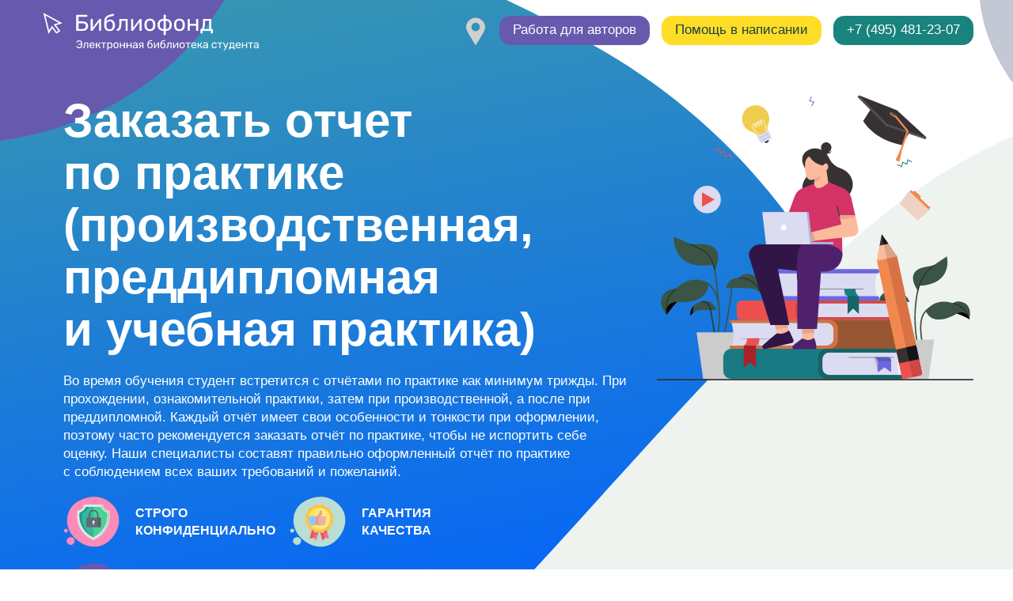

--- FILE ---
content_type: text/html; charset=utf-8
request_url: https://www.bibliofond.ru/order/othet-na-zakaz/armavir/
body_size: 22095
content:

<!doctype html>
<html lang="ru">
<head><title>Заказать отчет по практике недорого! С гарантией! &#128221  в Армавире. Расчеты цены и отзывы. </title>
<meta http-equiv="keywords" name="keywords" content="" />
<meta name="description" content="Недорого выполняем отчеты по практике на заказ (преддипломной, производственной, учебной)  в Армавире, индивидуально, быстро.  Подготовим дневник, отзыв и все доп материалы для отчета. " />
<meta name="viewport" content="width=device-width, initial-scale=1" /><meta name="MobileOptimized" content="320" /><meta name="apple-mobile-web-app-capable" content="yes" /><meta http-equiv="X-UA-Compatible" content="IE=edge" /><meta http-equiv="cleartype" content="on" /><meta http-equiv="content-language" content="ru" /><meta name="format-detection" content="telephone=no" />


 <link rel="canonical" href="https://www.bibliofond.ru/order/othet-na-zakaz/armavir/" />

  <link rel="shortcut icon" href="/favicon.ico" type="image/x-icon" /><link rel="preconnect" href="https://fonts.gstatic.com" crossorigin="" /><link rel="preload" as="style" href="https://fonts.googleapis.com/css2?family=Open+Sans:wght@400;700&amp;display=swap" /><meta name="robots" content="all" /><link rel="stylesheet" href="/order/resources/css/style.min.css" /><link rel="stylesheet" href="/order/vendors/datepicker/datepicker.min.css" /><link rel="stylesheet" type="text/css" href="/order/vendors/slick/slick.min.css" /><link rel="stylesheet" type="text/css" href="/order/vendors/slick/slick-theme.min.css" />

  <!-- Google Tag Manager -->
  <script async>(function(w,d,s,l,i){w[l]=w[l]||[];w[l].push({'gtm.start':
  new Date().getTime(),event:'gtm.js'});var f=d.getElementsByTagName(s)[0],
  j=d.createElement(s),dl=l!='dataLayer'?'&l='+l:'';j.async=true;j.src=
  'https://www.googletagmanager.com/gtm.js?id='+i+dl;f.parentNode.insertBefore(j,f);
  })(window,document,'script','dataLayer','GTM-59HTVHR');</script>
  <!-- End Google Tag Manager -->
</head>
<body>
  <!-- Google Tag Manager (noscript) -->
  <noscript><iframe src="https://www.googletagmanager.com/ns.html?id=GTM-59HTVHR"
  height="0" width="0" style="display:none;visibility:hidden"></iframe></noscript>
  <!-- End Google Tag Manager (noscript) -->
  <form method="post" action="./?city=armavir" onsubmit="javascript:return WebForm_OnSubmit();" id="Main">
<div class="aspNetHidden">
<input type="hidden" name="__EVENTTARGET" id="__EVENTTARGET" value="" />
<input type="hidden" name="__EVENTARGUMENT" id="__EVENTARGUMENT" value="" />
<input type="hidden" name="__VIEWSTATE" id="__VIEWSTATE" value="/wEPDwUKMTQyMjg4Mzg0MA9kFgJmD2QWBAIBD2QWAgIBDxYCHgRUZXh0BecEPHRpdGxlPtCX0LDQutCw0LfQsNGC0Ywg0L7RgtGH0LXRgiDQv9C+INC/[base64]/QvtC70L3Rj9C10Lwg0L7RgtGH0LXRgtGLINC/0L4g0L/RgNCw0LrRgtC40LrQtSDQvdCwINC30LDQutCw0LcgKNC/0YDQtdC00LTQuNC/0LvQvtC80L3QvtC5LCDQv9GA0L7QuNC30LLQvtC00YHRgtCy0LXQvdC90L7QuSwg0YPRh9C10LHQvdC+0LkpICDQsiDQkNGA0LzQsNCy0LjRgNC1LCDQuNC90LTQuNCy0LjQtNGD0LDQu9GM0L3Qviwg0LHRi9GB0YLRgNC+LiAg0J/[base64]/Qu9C+0LzQvdCw0Y8W0JTQuNC/0LvQvtC80L3QsNGPIE1CQQbQktCa0KAp0JTQuNC/0LvQvtC80L3QsNGPINGC0LXRhdC90LjRh9C10YHQutCw0Y8q0JTQuNC/0LvQvtC80L3QsNGPINC00LvRjyDQutC+0LvQu9C10LTQttCwHdCn0LDRgdGC0Ywg0LTQuNC/0LvQvtC80L3QvtC5KdCQ0YLRgtC10YHRgtCw0YbQuNC+0L3QvdCw0Y8g0YDQsNCx0L7RgtCwHNCa0L7QvdGG0LXQv9GG0LjRjyDQuiDQktCa0KAS0J/[base64]/QviDQv9GA0LDQutGC0LjQutC1FdCR0LjQt9C90LXRgS3Qv9C70LDQvQ7QoNC10YTQtdGA0LDRgiPQmtC+0L3RgtGA0L7Qu9GM0L3QsNGPINGA0LDQsdC+0YLQsCfQn9GA0LDQutGC0LjRh9C10YHQutC+0LUg0LfQsNC00LDQvdC40LUO0JLQvtC/0YDQvtGB0YsM0JfQsNC00LDRh9C4CtCi0LXRgdGC0YsI0K3RgdGB0LUf0J/[base64]/w/h0nE" />
</div>

<script type="text/javascript">
//<![CDATA[
var theForm = document.forms['Main'];
if (!theForm) {
    theForm = document.Main;
}
function __doPostBack(eventTarget, eventArgument) {
    if (!theForm.onsubmit || (theForm.onsubmit() != false)) {
        theForm.__EVENTTARGET.value = eventTarget;
        theForm.__EVENTARGUMENT.value = eventArgument;
        theForm.submit();
    }
}
//]]>
</script>


<script src="/WebResource.axd?d=vgecwuiBNUzrRaIJgyzpbC5hw3rFmIOEfbacQO2r7NK_Gvwcpks8_f47kaEllLpEmcsBp8I2bmauDrXMWbElQkyS-mE1&amp;t=638459932569584809" type="text/javascript"></script>


<script src="/WebResource.axd?d=esM6203w1ak_VGQ8kh-MmNUJyjX1oEk1sRNPU8uloVB3sgWJms_Lzol7N4vEo7lo-wzltRMzcl9MyqFJtJ_OTmWfrjw1&amp;t=638459932569584809" type="text/javascript"></script>
<script type="text/javascript">
//<![CDATA[
function WebForm_OnSubmit() {
if (typeof(ValidatorOnSubmit) == "function" && ValidatorOnSubmit() == false) return false;
return true;
}
//]]>
</script>

<div class="aspNetHidden">

	<input type="hidden" name="__VIEWSTATEGENERATOR" id="__VIEWSTATEGENERATOR" value="E574F332" />
</div>
    <div class="mobile-menu">
      <ul class="mobile-menu__ul">
        <li class="mobile-menu__li-first">
          <a href="tel:+74954812307" class="mobile-menu__phone">+7(495)481-23-07</a>
          <div class="close-menu" title="Закрыть меню" aria-expanded="true" aria-controls="nav">
            <svg loading="lazy" class="menu__icon close-menu__svg">
              <use xlink:href="/order/resources/img/sprite.svg#cross"></use>
            </svg>
          </div>
        </li>
        <li class="mobile-menu__main">
          <ul>
            <li><a href="#form" class="mobile-menu__link--order scroll-to-form" data-id="form__form">Узнать стоимость</a></li>
            <li><p class="mobile-menu__to-help-write">Помощь в написании</p></li>
            <li><a href="/job/" class="mobile-menu__link">Работа для авторов</a></li>
            <li><a href="#section__video-feedback" class="mobile-menu__link scroll-to-form" data-id="section__video-feedback">Видео отзывы</a></li>
            <li><a href="#section__we-guarantee" class="mobile-menu__link scroll-to-form" data-id="section__we-guarantee">Мы гарантируем</a></li>
            <li><a href="#section__about-us" class="mobile-menu__link scroll-to-form" data-id="section__about-us">О нас</a></li>
            <li><a href="#section__feedback" class="mobile-menu__link scroll-to-form" data-id="section__feedback">Отзывы студентов</a></li>
            <li><a href="#section__we-write" class="mobile-menu__link scroll-to-form" data-id="section__we-write">Мы написали</a></li>
            <li><a href="#section__popular-questions" class="mobile-menu__link scroll-to-form" data-id="section__popular-questions">Популярные вопросы</a></li>
            <li><a href="#section__prices" class="mobile-menu__link scroll-to-form" data-id="section__prices">Цены</a></li>
          </ul>
        </li>
        <li class="mobile-menu__help-write">
          <ul>
            <li><p class="mobile-menu__link--back">Назад</p></li>
            <li><a href="/order/diplom-na-zakaz/" class="mobile-menu__hepl-link">Помощь с дипломной</a></li>
            <li><a href="/order/dissertacia-na-zakaz/" class="mobile-menu__hepl-link">Помощь с магистерской</a></li>
            <li><a href="/order/kursovik-na-zakaz/" class="mobile-menu__hepl-link">Заказать курсовую</a></li>
            <li><a href="/order/othet-na-zakaz/" class="mobile-menu__hepl-link">Отчет по практике</a></li>
            <li><a href="/order/referat-na-zakaz/" class="mobile-menu__hepl-link">Заказать реферат</a></li>
            <li><a href="/order/kontrolnaya-na-zakaz/" class="mobile-menu__hepl-link">Заказать контрольную</a></li>
            <li><a href="/order/otvety-na-zakaz/" class="mobile-menu__hepl-link">Ответы на вопросы</a></li>
            <li><a href="/order/vkr-na-zakaz/" class="mobile-menu__hepl-link">Помощь с ВКР</a></li>
            <li><a href="/order/esse-na-zakaz/" class="mobile-menu__hepl-link">Помощь с эссе</a></li>
            <li><a href="/order/poisk-repetitora/" class="mobile-menu__hepl-link">Репетитор по предмету</a></li>
            <li><a href="/order/translation-na-zakaz/" class="mobile-menu__hepl-link">Перевод текста</a></li>
            <li><a href="/order/presentacion-na-zakaz/" class="mobile-menu__hepl-link">Заказать презентацию</a></li>
          </ul>
        </li>
      </ul>
    </div>
    <div class="page-container">
      <header class="header">
        <div class="wrapper header__container">
          <a href="/" title="Библиофонд">
            <svg loading="lazy" class="header__logo" viewBox="0 0 280 55" fill="none" xmlns="http://www.w3.org/2000/svg"><g clip-path="url(#a)"><path d="M28.962 19.32 4.693 6.088l6.674 26.823 4.562-7.226 5.518 7.144 4.89-3.777-5.519-7.143 8.144-2.59Zm-5.09 9.416-2.108 1.628-5.98-7.741-3.705 5.869L7.365 9.547l17.14 9.345-6.614 2.103 5.98 7.74Z"/></g><path d="M50.343 51.14c-1.017 0-1.857-.224-2.52-.672-.662-.458-1.036-1.06-1.12-1.806v-.028c0-.075.028-.136.084-.182a.317.317 0 0 1 .21-.07h.742c.094 0 .164.023.21.07a.476.476 0 0 1 .126.21c.112.382.355.695.728.938.383.233.892.35 1.526.35.756 0 1.344-.262 1.764-.784.43-.532.644-1.26.644-2.184v-.322h-3.402a.324.324 0 0 1-.238-.098.353.353 0 0 1-.084-.238v-.476c0-.094.028-.173.084-.238a.324.324 0 0 1 .238-.098h3.402v-.28c0-.999-.21-1.746-.63-2.24-.41-.495-1.003-.742-1.778-.742-.634 0-1.143.121-1.526.364-.373.242-.61.555-.714.938a.615.615 0 0 1-.126.224c-.046.037-.116.056-.21.056h-.742a.335.335 0 0 1-.224-.084.244.244 0 0 1-.07-.21c.094-.756.467-1.358 1.12-1.806.654-.448 1.49-.672 2.506-.672 1.14 0 2.044.34 2.716 1.022.682.672 1.041 1.726 1.078 3.164.01.214.014.504.014.868 0 .345-.004.625-.014.84-.037 1.446-.392 2.506-1.064 3.178-.672.672-1.582 1.008-2.73 1.008Zm4.984-.14a.324.324 0 0 1-.238-.098.324.324 0 0 1-.098-.238v-.518c0-.094.028-.168.084-.224a.285.285 0 0 1 .21-.084c.448-.019.78-.336.994-.952.224-.626.336-1.643.336-3.052v-1.792c0-.094.028-.168.084-.224a.324.324 0 0 1 .238-.098h4.452a.28.28 0 0 1 .224.098.28.28 0 0 1 .098.224v6.636a.324.324 0 0 1-.098.238.303.303 0 0 1-.224.084h-.672a.303.303 0 0 1-.224-.084.353.353 0 0 1-.084-.238V44.84h-2.52v1.148c0 1.782-.206 3.066-.616 3.85-.41.774-1.06 1.162-1.946 1.162Zm11.243.14c-.961 0-1.731-.294-2.31-.882-.57-.598-.882-1.41-.938-2.436l-.014-.476.014-.462c.065-1.008.383-1.81.952-2.408.579-.598 1.34-.896 2.282-.896 1.036 0 1.838.331 2.408.994.57.653.854 1.54.854 2.66v.238a.324.324 0 0 1-.098.238.303.303 0 0 1-.224.084h-4.844v.126c.028.606.21 1.124.546 1.554.345.42.798.63 1.358.63.43 0 .78-.084 1.05-.252.28-.178.485-.36.616-.546.084-.112.145-.178.182-.196a.49.49 0 0 1 .238-.042h.686c.084 0 .154.023.21.07a.241.241 0 0 1 .084.196c0 .205-.13.452-.392.742-.252.29-.612.541-1.078.756-.457.205-.985.308-1.582.308Zm1.918-4.312v-.042c0-.644-.177-1.167-.532-1.568-.346-.41-.812-.616-1.4-.616-.588 0-1.055.205-1.4.616-.336.401-.504.924-.504 1.568v.042h3.836Zm8.94 3.766c.047.056.07.116.07.182a.212.212 0 0 1-.084.168.306.306 0 0 1-.196.056h-.854c-.15 0-.27-.07-.364-.21l-2.03-2.926h-1.316v2.814a.324.324 0 0 1-.098.238.303.303 0 0 1-.224.084h-.658a.353.353 0 0 1-.238-.084.353.353 0 0 1-.084-.238v-6.636c0-.094.028-.168.084-.224a.324.324 0 0 1 .238-.098h.658a.28.28 0 0 1 .224.098.28.28 0 0 1 .098.224v2.688h1.288l1.876-2.8c.112-.14.238-.21.378-.21h.728c.084 0 .154.023.21.07a.176.176 0 0 1 .084.154c0 .046-.023.102-.07.168l-2.086 3.094 2.366 3.388Zm3.516.406a.353.353 0 0 1-.238-.084.353.353 0 0 1-.084-.238V44.84h-2.436a.353.353 0 0 1-.238-.084.353.353 0 0 1-.084-.238v-.476c0-.094.028-.168.084-.224a.324.324 0 0 1 .238-.098h6.16a.28.28 0 0 1 .224.098.28.28 0 0 1 .098.224v.476a.324.324 0 0 1-.098.238.303.303 0 0 1-.224.084H81.91v5.838a.353.353 0 0 1-.084.238.303.303 0 0 1-.224.084h-.658Zm5.134 2.66a.324.324 0 0 1-.238-.098.303.303 0 0 1-.084-.224v-9.296c0-.094.028-.168.084-.224a.324.324 0 0 1 .238-.098h.644a.28.28 0 0 1 .224.098.28.28 0 0 1 .098.224v.616c.522-.719 1.288-1.078 2.296-1.078.98 0 1.712.308 2.198.924.494.616.76 1.41.798 2.38a5.5 5.5 0 0 1 .014.476c0 .214-.005.373-.014.476-.038.961-.304 1.754-.798 2.38-.495.616-1.228.924-2.198.924s-1.727-.35-2.268-1.05v3.248a.303.303 0 0 1-.084.224.28.28 0 0 1-.224.098h-.686Zm2.968-3.654c.662 0 1.143-.206 1.442-.616.308-.41.476-.952.504-1.624a4.41 4.41 0 0 0 .014-.406c0-1.764-.654-2.646-1.96-2.646-.644 0-1.13.214-1.456.644-.318.42-.49.924-.518 1.512l-.014.532.014.546a2.34 2.34 0 0 0 .532 1.442c.336.41.816.616 1.442.616Zm7.878 1.134c-1.027 0-1.825-.29-2.394-.868-.56-.579-.86-1.349-.896-2.31l-.014-.602.014-.602c.037-.952.34-1.718.91-2.296.569-.588 1.362-.882 2.38-.882 1.017 0 1.81.294 2.38.882.569.578.872 1.344.91 2.296.009.102.014.303.014.602 0 .298-.005.5-.014.602-.038.961-.341 1.731-.91 2.31-.56.578-1.354.868-2.38.868Zm0-1.078c.588 0 1.05-.187 1.386-.56.345-.374.532-.91.56-1.61.009-.094.014-.27.014-.532a6.5 6.5 0 0 0-.014-.532c-.028-.7-.215-1.237-.56-1.61-.336-.374-.798-.56-1.386-.56-.588 0-1.055.186-1.4.56-.346.373-.528.91-.546 1.61l-.014.532.014.532c.018.7.2 1.236.546 1.61.345.373.812.56 1.4.56Zm5.239.938a.351.351 0 0 1-.238-.084.353.353 0 0 1-.084-.238v-6.636c0-.094.028-.168.084-.224a.322.322 0 0 1 .238-.098h.672a.28.28 0 0 1 .224.098.28.28 0 0 1 .098.224v2.688h3.808v-2.688c0-.094.028-.168.084-.224a.322.322 0 0 1 .238-.098h.658a.28.28 0 0 1 .224.098.28.28 0 0 1 .098.224v6.636a.325.325 0 0 1-.098.238.303.303 0 0 1-.224.084h-.658a.351.351 0 0 1-.238-.084.353.353 0 0 1-.084-.238V47.85h-3.808v2.828a.325.325 0 0 1-.098.238.303.303 0 0 1-.224.084h-.672Zm8.391 0a.353.353 0 0 1-.238-.084.353.353 0 0 1-.084-.238v-6.636c0-.094.028-.168.084-.224a.324.324 0 0 1 .238-.098h.672a.28.28 0 0 1 .224.098.28.28 0 0 1 .098.224v2.688h3.808v-2.688c0-.094.028-.168.084-.224a.324.324 0 0 1 .238-.098h.658a.28.28 0 0 1 .224.098.28.28 0 0 1 .098.224v6.636a.325.325 0 0 1-.098.238.303.303 0 0 1-.224.084h-.658a.353.353 0 0 1-.238-.084.353.353 0 0 1-.084-.238V47.85h-3.808v2.828a.325.325 0 0 1-.098.238.303.303 0 0 1-.224.084h-.672Zm10.099.14c-.457 0-.882-.094-1.274-.28a2.438 2.438 0 0 1-.938-.756 1.866 1.866 0 0 1-.336-1.078c0-.616.252-1.12.756-1.512.513-.402 1.204-.663 2.072-.784l2.086-.294v-.406c0-.952-.546-1.428-1.638-1.428-.411 0-.747.088-1.008.266a1.725 1.725 0 0 0-.588.602.379.379 0 0 1-.112.182c-.037.037-.093.056-.168.056h-.602a.334.334 0 0 1-.224-.084.335.335 0 0 1-.084-.224c.009-.224.112-.476.308-.756.205-.29.518-.537.938-.742.42-.215.938-.322 1.554-.322 1.045 0 1.797.247 2.254.742.457.485.686 1.092.686 1.82v4.536a.325.325 0 0 1-.098.238.303.303 0 0 1-.224.084h-.644a.353.353 0 0 1-.238-.084.353.353 0 0 1-.084-.238v-.602c-.205.298-.504.55-.896.756-.392.205-.891.308-1.498.308Zm.294-1.05c.607 0 1.101-.196 1.484-.588.392-.402.588-.976.588-1.722v-.392l-1.624.238c-.663.093-1.162.252-1.498.476-.336.214-.504.49-.504.826 0 .373.154.662.462.868.308.196.672.294 1.092.294Zm10.469-6.37a.28.28 0 0 1 .224.098.28.28 0 0 1 .098.224v6.636a.325.325 0 0 1-.098.238.303.303 0 0 1-.224.084h-.672a.351.351 0 0 1-.238-.084.353.353 0 0 1-.084-.238v-2.282h-1.498l-1.582 2.394a.62.62 0 0 1-.154.154.42.42 0 0 1-.21.056h-.672a.285.285 0 0 1-.21-.084.269.269 0 0 1-.084-.196.37.37 0 0 1 .098-.252l1.568-2.31c-.486-.168-.85-.434-1.092-.798-.243-.374-.364-.822-.364-1.344 0-.784.228-1.363.686-1.736.466-.374 1.166-.56 2.1-.56h2.408Zm-.98 1.05h-1.47c-.532 0-.92.093-1.162.28-.243.186-.364.508-.364.966 0 .401.116.723.35.966.242.242.597.364 1.064.364h1.582V44.77Zm12.922 2.422c.01.093.014.242.014.448 0 .177-.004.303-.014.378-.037.942-.34 1.698-.91 2.268-.56.57-1.353.854-2.38.854-1.054 0-1.857-.299-2.408-.896-.55-.598-.844-1.419-.882-2.464l-.014-.84.014-.84c.01-1.335.187-2.334.532-2.996.355-.672.854-1.153 1.498-1.442.654-.299 1.708-.64 3.164-1.022l.336-.084.07-.014c.075 0 .14.028.196.084a.245.245 0 0 1 .112.168l.112.574.014.084a.228.228 0 0 1-.07.168.298.298 0 0 1-.168.098l-.7.168c-1.073.261-1.843.485-2.31.672a2.28 2.28 0 0 0-1.092.882c-.252.392-.392.98-.42 1.764a2.41 2.41 0 0 1 .952-.812 2.773 2.773 0 0 1 1.302-.322c.943 0 1.676.29 2.198.868.532.57.817 1.32.854 2.254Zm-1.344.77c.01-.066.014-.173.014-.322 0-.168-.004-.294-.014-.378-.018-.682-.196-1.209-.532-1.582-.326-.383-.756-.574-1.288-.574-.597 0-1.087.191-1.47.574-.373.373-.574.9-.602 1.582l-.014.378.014.322c.028.69.215 1.222.56 1.596.346.364.808.546 1.386.546.588 0 1.055-.182 1.4-.546.346-.374.528-.906.546-1.596Zm9.157-4.242c.075 0 .14.028.196.084a.253.253 0 0 1 .098.196v6.678a.325.325 0 0 1-.098.238.303.303 0 0 1-.224.084h-.658a.353.353 0 0 1-.238-.084.353.353 0 0 1-.084-.238v-5.082l-3.878 5.194c-.103.14-.224.21-.364.21h-.63a.334.334 0 0 1-.224-.084.318.318 0 0 1-.084-.21v-6.664c0-.094.028-.168.084-.224a.324.324 0 0 1 .238-.098h.672a.28.28 0 0 1 .224.098.28.28 0 0 1 .098.224v5.054l3.864-5.166c.103-.14.224-.21.364-.21h.644Zm8.573 3.472c.01.093.014.242.014.448 0 .177-.004.303-.014.378-.037.942-.34 1.698-.91 2.268-.56.57-1.353.854-2.38.854-1.054 0-1.857-.299-2.408-.896-.55-.598-.844-1.419-.882-2.464l-.014-.84.014-.84c.01-1.335.187-2.334.532-2.996.355-.672.854-1.153 1.498-1.442.654-.299 1.708-.64 3.164-1.022l.336-.084.07-.014c.075 0 .14.028.196.084a.245.245 0 0 1 .112.168l.112.574.014.084a.228.228 0 0 1-.07.168.298.298 0 0 1-.168.098l-.7.168c-1.073.261-1.843.485-2.31.672a2.28 2.28 0 0 0-1.092.882c-.252.392-.392.98-.42 1.764a2.41 2.41 0 0 1 .952-.812 2.773 2.773 0 0 1 1.302-.322c.943 0 1.676.29 2.198.868.532.57.817 1.32.854 2.254Zm-1.344.77c.01-.066.014-.173.014-.322 0-.168-.004-.294-.014-.378-.018-.682-.196-1.209-.532-1.582-.326-.383-.756-.574-1.288-.574-.597 0-1.087.191-1.47.574-.373.373-.574.9-.602 1.582l-.014.378.014.322c.028.69.215 1.222.56 1.596.346.364.808.546 1.386.546.588 0 1.055-.182 1.4-.546.346-.374.528-.906.546-1.596ZM161.019 51a.324.324 0 0 1-.238-.098.325.325 0 0 1-.098-.238v-.518c0-.094.028-.168.084-.224a.285.285 0 0 1 .21-.084c.448-.019.779-.336.994-.952.224-.626.336-1.643.336-3.052v-1.792c0-.094.028-.168.084-.224a.324.324 0 0 1 .238-.098h4.452a.28.28 0 0 1 .224.098.28.28 0 0 1 .098.224v6.636a.325.325 0 0 1-.098.238.303.303 0 0 1-.224.084h-.672a.303.303 0 0 1-.224-.084.353.353 0 0 1-.084-.238V44.84h-2.52v1.148c0 1.782-.205 3.066-.616 3.85-.411.774-1.059 1.162-1.946 1.162Zm14.519-7.28c.075 0 .14.028.196.084a.25.25 0 0 1 .098.196v6.678a.322.322 0 0 1-.098.238.302.302 0 0 1-.224.084h-.658a.355.355 0 0 1-.238-.084.353.353 0 0 1-.084-.238v-5.082l-3.878 5.194c-.102.14-.224.21-.364.21h-.63a.336.336 0 0 1-.224-.084.318.318 0 0 1-.084-.21v-6.664c0-.094.028-.168.084-.224a.325.325 0 0 1 .238-.098h.672a.28.28 0 0 1 .224.098c.066.056.098.13.098.224v5.054l3.864-5.166c.103-.14.224-.21.364-.21h.644Zm5.185 7.42c-1.026 0-1.824-.29-2.394-.868-.56-.579-.858-1.349-.896-2.31l-.014-.602.014-.602c.038-.952.341-1.718.91-2.296.57-.588 1.363-.882 2.38-.882 1.018 0 1.811.294 2.38.882.57.578.873 1.344.91 2.296.01.102.014.303.014.602 0 .298-.004.5-.014.602-.037.961-.34 1.731-.91 2.31-.56.578-1.353.868-2.38.868Zm0-1.078c.588 0 1.05-.187 1.386-.56.346-.374.532-.91.56-1.61.01-.094.014-.27.014-.532s-.004-.439-.014-.532c-.028-.7-.214-1.237-.56-1.61-.336-.374-.798-.56-1.386-.56-.588 0-1.054.186-1.4.56-.345.373-.527.91-.546 1.61l-.014.532.014.532c.019.7.201 1.236.546 1.61.346.373.812.56 1.4.56Zm7.144.938a.351.351 0 0 1-.238-.084.353.353 0 0 1-.084-.238V44.84h-2.436a.351.351 0 0 1-.238-.084.353.353 0 0 1-.084-.238v-.476c0-.094.028-.168.084-.224a.322.322 0 0 1 .238-.098h6.16a.28.28 0 0 1 .224.098.28.28 0 0 1 .098.224v.476a.325.325 0 0 1-.098.238.303.303 0 0 1-.224.084h-2.436v5.838a.353.353 0 0 1-.084.238.303.303 0 0 1-.224.084h-.658Zm7.71.14c-.962 0-1.732-.294-2.31-.882-.57-.598-.882-1.41-.938-2.436l-.014-.476.014-.462c.065-1.008.382-1.81.952-2.408.578-.598 1.339-.896 2.282-.896 1.036 0 1.838.331 2.408.994.569.653.854 1.54.854 2.66v.238a.325.325 0 0 1-.098.238.303.303 0 0 1-.224.084h-4.844v.126c.028.606.21 1.124.546 1.554.345.42.798.63 1.358.63.429 0 .779-.084 1.05-.252.28-.178.485-.36.616-.546.084-.112.144-.178.182-.196a.49.49 0 0 1 .238-.042h.686c.084 0 .154.023.21.07a.241.241 0 0 1 .084.196c0 .205-.131.452-.392.742-.252.29-.612.541-1.078.756-.458.205-.985.308-1.582.308Zm1.918-4.312v-.042c0-.644-.178-1.167-.532-1.568-.346-.41-.812-.616-1.4-.616-.588 0-1.055.205-1.4.616-.336.401-.504.924-.504 1.568v.042h3.836Zm8.94 3.766c.046.056.07.116.07.182a.212.212 0 0 1-.084.168.307.307 0 0 1-.196.056h-.854c-.15 0-.271-.07-.364-.21l-2.03-2.926h-1.316v2.814a.325.325 0 0 1-.098.238.303.303 0 0 1-.224.084h-.658a.351.351 0 0 1-.238-.084.353.353 0 0 1-.084-.238v-6.636c0-.094.028-.168.084-.224a.322.322 0 0 1 .238-.098h.658a.28.28 0 0 1 .224.098.28.28 0 0 1 .098.224v2.688h1.288l1.876-2.8c.112-.14.238-.21.378-.21h.728c.084 0 .154.023.21.07a.176.176 0 0 1 .084.154c0 .046-.024.102-.07.168l-2.086 3.094 2.366 3.388Zm3.319.546c-.457 0-.882-.094-1.274-.28a2.445 2.445 0 0 1-.938-.756 1.866 1.866 0 0 1-.336-1.078c0-.616.252-1.12.756-1.512.514-.402 1.204-.663 2.072-.784l2.086-.294v-.406c0-.952-.546-1.428-1.638-1.428-.41 0-.746.088-1.008.266a1.725 1.725 0 0 0-.588.602.379.379 0 0 1-.112.182c-.037.037-.093.056-.168.056h-.602a.336.336 0 0 1-.224-.084.335.335 0 0 1-.084-.224c.01-.224.112-.476.308-.756.206-.29.518-.537.938-.742.42-.215.938-.322 1.554-.322 1.046 0 1.797.247 2.254.742.458.485.686 1.092.686 1.82v4.536a.322.322 0 0 1-.098.238.302.302 0 0 1-.224.084h-.644a.355.355 0 0 1-.238-.084.353.353 0 0 1-.084-.238v-.602c-.205.298-.504.55-.896.756-.392.205-.891.308-1.498.308Zm.294-1.05c.607 0 1.102-.196 1.484-.588.392-.402.588-.976.588-1.722v-.392l-1.624.238c-.662.093-1.162.252-1.498.476-.336.214-.504.49-.504.826 0 .373.154.662.462.868.308.196.672.294 1.092.294Zm11.493 1.05c-.999 0-1.783-.28-2.352-.84-.56-.57-.859-1.363-.896-2.38l-.014-.56.014-.56c.037-1.018.336-1.806.896-2.366.569-.57 1.353-.854 2.352-.854.672 0 1.241.121 1.708.364.466.242.812.541 1.036.896.233.354.359.71.378 1.064a.247.247 0 0 1-.084.224.355.355 0 0 1-.238.084h-.672c-.094 0-.164-.019-.21-.056a.566.566 0 0 1-.14-.224c-.159-.448-.383-.766-.672-.952-.29-.196-.654-.294-1.092-.294-.579 0-1.041.182-1.386.546-.336.354-.518.9-.546 1.638l-.014.504.014.476c.028.746.21 1.297.546 1.652.336.354.798.532 1.386.532.438 0 .802-.094 1.092-.28.289-.196.513-.518.672-.966a.565.565 0 0 1 .14-.224c.046-.047.116-.07.21-.07h.672c.093 0 .172.032.238.098.065.056.093.13.084.224-.019.345-.145.7-.378 1.064-.224.354-.57.653-1.036.896-.458.242-1.027.364-1.708.364Zm6.87-.14a.355.355 0 0 1-.238-.084.353.353 0 0 1-.084-.238V44.84h-2.436a.355.355 0 0 1-.238-.084.353.353 0 0 1-.084-.238v-.476c0-.094.028-.168.084-.224a.325.325 0 0 1 .238-.098h6.16a.28.28 0 0 1 .224.098c.066.056.098.13.098.224v.476a.322.322 0 0 1-.098.238.302.302 0 0 1-.224.084h-2.436v5.838a.353.353 0 0 1-.084.238.302.302 0 0 1-.224.084h-.658Zm10.776-7.28c.075 0 .14.028.196.084a.269.269 0 0 1 .084.196.64.64 0 0 1-.07.252l-2.66 6.3-.126.28a15.936 15.936 0 0 1-.672 1.456 3.287 3.287 0 0 1-.77.966 1.6 1.6 0 0 1-1.092.406h-.532a.355.355 0 0 1-.238-.084.323.323 0 0 1-.084-.238v-.476c0-.094.028-.173.084-.238a.355.355 0 0 1 .238-.084h.364a.914.914 0 0 0 .504-.126c.131-.075.248-.206.35-.392a6.84 6.84 0 0 0 .406-.854l.238-.574-2.744-6.342a.93.93 0 0 1-.07-.238.344.344 0 0 1 .098-.21.27.27 0 0 1 .196-.084h.658c.159 0 .276.08.35.238l2.142 5.138 2.17-5.138c.066-.159.182-.238.35-.238h.63Zm1.132 8.82a.326.326 0 0 1-.238-.098.303.303 0 0 1-.084-.224v-2.016c0-.094.028-.168.084-.224a.325.325 0 0 1 .238-.098h.07c.392-.01.686-.336.882-.98.206-.644.308-1.666.308-3.066v-1.792c0-.094.028-.168.084-.224a.325.325 0 0 1 .238-.098h4.466a.28.28 0 0 1 .224.098c.066.056.098.13.098.224v5.81h.658a.28.28 0 0 1 .224.098c.066.056.098.13.098.224v2.044a.278.278 0 0 1-.098.224.28.28 0 0 1-.224.098h-.658a.326.326 0 0 1-.238-.098.303.303 0 0 1-.084-.224V51h-5.068v1.218a.278.278 0 0 1-.098.224.28.28 0 0 1-.224.098h-.658Zm5.068-2.688V44.84h-2.534v1.148c0 1.866-.266 3.164-.798 3.892l3.332-.028Zm6.519 1.288c-.962 0-1.732-.294-2.31-.882-.57-.598-.882-1.41-.938-2.436l-.014-.476.014-.462c.065-1.008.382-1.81.952-2.408.578-.598 1.339-.896 2.282-.896 1.036 0 1.838.331 2.408.994.569.653.854 1.54.854 2.66v.238a.325.325 0 0 1-.098.238.303.303 0 0 1-.224.084h-4.844v.126c.028.606.21 1.124.546 1.554.345.42.798.63 1.358.63.429 0 .779-.084 1.05-.252.28-.178.485-.36.616-.546.084-.112.144-.178.182-.196a.49.49 0 0 1 .238-.042h.686c.084 0 .154.023.21.07a.241.241 0 0 1 .084.196c0 .205-.131.452-.392.742-.252.29-.612.541-1.078.756-.458.205-.985.308-1.582.308Zm1.918-4.312v-.042c0-.644-.178-1.167-.532-1.568-.346-.41-.812-.616-1.4-.616-.588 0-1.055.205-1.4.616-.336.401-.504.924-.504 1.568v.042h3.836ZM257.01 51a.351.351 0 0 1-.238-.084.353.353 0 0 1-.084-.238v-6.636c0-.094.028-.168.084-.224a.322.322 0 0 1 .238-.098h.672a.28.28 0 0 1 .224.098.28.28 0 0 1 .098.224v2.688h3.808v-2.688c0-.094.028-.168.084-.224a.322.322 0 0 1 .238-.098h.658a.28.28 0 0 1 .224.098.28.28 0 0 1 .098.224v6.636a.325.325 0 0 1-.098.238.303.303 0 0 1-.224.084h-.658a.351.351 0 0 1-.238-.084.353.353 0 0 1-.084-.238V47.85h-3.808v2.828a.325.325 0 0 1-.098.238.303.303 0 0 1-.224.084h-.672Zm10.295 0a.353.353 0 0 1-.238-.084.353.353 0 0 1-.084-.238V44.84h-2.436a.353.353 0 0 1-.238-.084.353.353 0 0 1-.084-.238v-.476c0-.094.028-.168.084-.224a.324.324 0 0 1 .238-.098h6.16a.28.28 0 0 1 .224.098.28.28 0 0 1 .098.224v.476a.325.325 0 0 1-.098.238.303.303 0 0 1-.224.084h-2.436v5.838a.353.353 0 0 1-.084.238.303.303 0 0 1-.224.084h-.658Zm6.828.14c-.457 0-.882-.094-1.274-.28a2.438 2.438 0 0 1-.938-.756 1.866 1.866 0 0 1-.336-1.078c0-.616.252-1.12.756-1.512.513-.402 1.204-.663 2.072-.784l2.086-.294v-.406c0-.952-.546-1.428-1.638-1.428-.411 0-.747.088-1.008.266a1.725 1.725 0 0 0-.588.602.379.379 0 0 1-.112.182c-.037.037-.093.056-.168.056h-.602a.334.334 0 0 1-.224-.084.335.335 0 0 1-.084-.224c.009-.224.112-.476.308-.756.205-.29.518-.537.938-.742.42-.215.938-.322 1.554-.322 1.045 0 1.797.247 2.254.742.457.485.686 1.092.686 1.82v4.536a.325.325 0 0 1-.098.238.303.303 0 0 1-.224.084h-.644a.353.353 0 0 1-.238-.084.353.353 0 0 1-.084-.238v-.602c-.205.298-.504.55-.896.756-.392.205-.891.308-1.498.308Zm.294-1.05c.607 0 1.101-.196 1.484-.588.392-.402.588-.976.588-1.722v-.392l-1.624.238c-.663.093-1.162.252-1.498.476-.336.214-.504.49-.504.826 0 .373.154.662.462.868.308.196.672.294 1.092.294ZM47.193 29a.732.732 0 0 1-.493-.174.732.732 0 0 1-.174-.493V9.396c0-.213.058-.377.174-.493a.671.671 0 0 1 .493-.203h12.615c.213 0 .377.067.493.203.136.116.203.28.203.493v1.16a.671.671 0 0 1-.203.493c-.116.116-.28.174-.493.174h-10.44v5.858h5.742c2.05 0 3.645.531 4.785 1.595 1.141 1.044 1.711 2.474 1.711 4.292a6.009 6.009 0 0 1-.754 2.9c-.483.908-1.218 1.662-2.204 2.262-.966.58-2.146.87-3.538.87h-7.917Zm7.57-2.35c1.198 0 2.155-.357 2.87-1.072.716-.735 1.073-1.634 1.073-2.697 0-1.064-.338-1.905-1.015-2.523-.657-.638-1.633-.957-2.929-.957h-5.394v7.25h5.394Zm22.754-12.73c.155 0 .29.058.406.174a.521.521 0 0 1 .203.406v13.833a.671.671 0 0 1-.203.493.627.627 0 0 1-.464.174h-1.363a.732.732 0 0 1-.493-.174.732.732 0 0 1-.174-.493V17.806l-8.033 10.759c-.212.29-.464.435-.754.435h-1.305a.693.693 0 0 1-.464-.174.658.658 0 0 1-.174-.435V14.587c0-.194.058-.348.174-.464a.671.671 0 0 1 .493-.203h1.392a.58.58 0 0 1 .464.203.58.58 0 0 1 .203.464v10.469l8.004-10.701c.213-.29.464-.435.754-.435h1.334Zm18.05 7.192c.018.193.028.502.028.928 0 .367-.01.628-.029.783-.077 1.952-.706 3.518-1.885 4.698-1.16 1.18-2.803 1.769-4.93 1.769-2.185 0-3.847-.619-4.988-1.856-1.14-1.238-1.75-2.939-1.827-5.104l-.029-1.74.03-1.74c.018-2.765.386-4.834 1.101-6.206.735-1.392 1.77-2.388 3.103-2.987 1.353-.619 3.538-1.325 6.554-2.117l.696-.174.145-.03c.155 0 .29.059.406.175a.515.515 0 0 1 .232.348l.232 1.189.03.174a.474.474 0 0 1-.146.348.621.621 0 0 1-.348.203l-1.45.348c-2.223.541-3.818 1.005-4.785 1.392-.967.386-1.72.995-2.262 1.827-.522.812-.812 2.03-.87 3.654.464-.696 1.121-1.257 1.972-1.682a5.741 5.741 0 0 1 2.697-.667c1.953 0 3.47.6 4.553 1.798 1.102 1.18 1.692 2.735 1.77 4.669Zm-2.785 1.595c.02-.136.03-.358.03-.667 0-.348-.01-.61-.03-.783-.039-1.412-.406-2.504-1.102-3.277-.677-.793-1.566-1.19-2.668-1.19-1.237 0-2.252.397-3.045 1.19-.773.773-1.189 1.865-1.247 3.277l-.029.783.03.667c.057 1.43.444 2.532 1.16 3.306.714.754 1.671 1.13 2.87 1.13 1.218 0 2.185-.376 2.9-1.13.715-.774 1.092-1.876 1.131-3.306ZM98.497 29a.671.671 0 0 1-.493-.203.671.671 0 0 1-.203-.493V27.23c0-.194.058-.348.174-.464a.59.59 0 0 1 .435-.174c.928-.039 1.614-.696 2.059-1.972.464-1.296.696-3.403.696-6.322v-3.712c0-.194.058-.348.174-.464a.67.67 0 0 1 .493-.203h9.222a.58.58 0 0 1 .464.203.58.58 0 0 1 .203.464v13.746a.673.673 0 0 1-.203.493.628.628 0 0 1-.464.174h-1.392a.626.626 0 0 1-.464-.174.732.732 0 0 1-.174-.493V16.24h-5.22v2.378c0 3.692-.426 6.35-1.276 7.975-.851 1.604-2.195 2.407-4.031 2.407Zm30.365-15.08c.155 0 .29.058.406.174a.523.523 0 0 1 .203.406v13.833a.673.673 0 0 1-.203.493.628.628 0 0 1-.464.174h-1.363a.732.732 0 0 1-.493-.174.732.732 0 0 1-.174-.493V17.806l-8.033 10.759c-.213.29-.464.435-.754.435h-1.305a.692.692 0 0 1-.464-.174.658.658 0 0 1-.174-.435V14.587c0-.194.058-.348.174-.464a.67.67 0 0 1 .493-.203h1.392a.58.58 0 0 1 .464.203.58.58 0 0 1 .203.464v10.469l8.004-10.701c.213-.29.464-.435.754-.435h1.334Zm11.031 15.37c-2.127 0-3.78-.6-4.959-1.798-1.16-1.199-1.779-2.794-1.856-4.785l-.029-1.247.029-1.247c.077-1.972.705-3.558 1.885-4.756 1.179-1.218 2.822-1.827 4.93-1.827 2.107 0 3.75.609 4.93 1.827 1.179 1.198 1.807 2.784 1.885 4.756.019.212.029.628.029 1.247 0 .618-.01 1.034-.029 1.247-.078 1.991-.706 3.586-1.885 4.785-1.16 1.198-2.804 1.798-4.93 1.798Zm0-2.233c1.218 0 2.175-.387 2.871-1.16.715-.774 1.102-1.885 1.16-3.335.019-.194.029-.56.029-1.102s-.01-.909-.029-1.102c-.058-1.45-.445-2.562-1.16-3.335-.696-.774-1.653-1.16-2.871-1.16s-2.185.386-2.9 1.16c-.716.773-1.093 1.885-1.131 3.335l-.029 1.102.029 1.102c.038 1.45.415 2.561 1.131 3.335.715.773 1.682 1.16 2.9 1.16Zm18.044 7.453a.673.673 0 0 1-.493-.203.627.627 0 0 1-.174-.464V29c-2.436 0-4.272-.58-5.51-1.74-1.237-1.18-1.914-2.775-2.03-4.785l-.029-1.015.029-1.015c.116-1.992.793-3.577 2.03-4.756 1.257-1.18 3.094-1.77 5.51-1.77V9.078c0-.194.058-.348.174-.464a.673.673 0 0 1 .493-.203h1.363a.58.58 0 0 1 .464.203c.136.116.203.27.203.464v4.843c2.417 0 4.244.59 5.481 1.769 1.257 1.18 1.943 2.764 2.059 4.756.02.212.029.55.029 1.015 0 .464-.009.802-.029 1.015-.116 2.01-.792 3.605-2.03 4.785-1.218 1.16-3.054 1.74-5.51 1.74v4.843a.578.578 0 0 1-.203.464.58.58 0 0 1-.464.203h-1.363Zm-.667-18.357c-3.074 0-4.688 1.498-4.843 4.495l-.029.812c0 1.798.387 3.132 1.16 4.002.793.87 2.03 1.305 3.712 1.305V16.153Zm2.697 10.614c3.074 0 4.689-1.499 4.843-4.495a8.46 8.46 0 0 0 .029-.812 7.93 7.93 0 0 0-.029-.812c-.154-2.997-1.769-4.495-4.843-4.495v10.614Zm17.365 2.523c-2.126 0-3.779-.6-4.959-1.798-1.16-1.199-1.778-2.794-1.856-4.785l-.029-1.247.029-1.247c.078-1.972.706-3.558 1.885-4.756 1.18-1.218 2.823-1.827 4.93-1.827 2.108 0 3.751.609 4.93 1.827 1.18 1.198 1.808 2.784 1.885 4.756.02.212.029.628.029 1.247 0 .618-.009 1.034-.029 1.247-.077 1.991-.705 3.586-1.885 4.785-1.16 1.198-2.803 1.798-4.93 1.798Zm0-2.233c1.218 0 2.175-.387 2.871-1.16.716-.774 1.102-1.885 1.16-3.335.02-.194.029-.56.029-1.102s-.009-.909-.029-1.102c-.058-1.45-.444-2.562-1.16-3.335-.696-.774-1.653-1.16-2.871-1.16s-2.184.386-2.9 1.16c-.715.773-1.092 1.885-1.131 3.335l-.029 1.102.029 1.102c.039 1.45.416 2.561 1.131 3.335.716.773 1.682 1.16 2.9 1.16ZM188.475 29a.73.73 0 0 1-.493-.174.732.732 0 0 1-.174-.493V14.587c0-.194.058-.348.174-.464a.67.67 0 0 1 .493-.203h1.392a.58.58 0 0 1 .464.203.58.58 0 0 1 .203.464v5.568h7.888v-5.568c0-.194.058-.348.174-.464a.67.67 0 0 1 .493-.203h1.363a.58.58 0 0 1 .464.203.58.58 0 0 1 .203.464v13.746a.673.673 0 0 1-.203.493.628.628 0 0 1-.464.174h-1.363a.73.73 0 0 1-.493-.174.732.732 0 0 1-.174-.493v-5.858h-7.888v5.858a.673.673 0 0 1-.203.493.628.628 0 0 1-.464.174h-1.392Zm16.134 3.19a.673.673 0 0 1-.493-.203.627.627 0 0 1-.174-.464v-4.176c0-.194.058-.348.174-.464a.673.673 0 0 1 .493-.203h.145c.812-.02 1.421-.696 1.827-2.03.426-1.334.638-3.451.638-6.351v-3.712c0-.194.058-.348.174-.464a.673.673 0 0 1 .493-.203h9.251a.58.58 0 0 1 .464.203c.136.116.203.27.203.464v12.035h1.363a.58.58 0 0 1 .464.203c.136.116.203.27.203.464v4.234a.578.578 0 0 1-.203.464.58.58 0 0 1-.464.203h-1.363a.673.673 0 0 1-.493-.203.627.627 0 0 1-.174-.464V29h-10.498v2.523a.578.578 0 0 1-.203.464.58.58 0 0 1-.464.203h-1.363Zm10.498-5.568V16.24h-5.249v2.378c0 3.866-.551 6.554-1.653 8.062l6.902-.058Z"/><defs><clipPath id="a"><path transform="rotate(-14 29.555 3.615)" d="M0 0h30v30H0z"/></clipPath></defs></svg>
          </a>
          <div class="dropdown-and-phone">
             
              <svg loading="lazy" class="geo">
                <use xlink:href="/order/resources/img/sprite.svg#geo"></use>
              </svg>
              <a href="/job/" class="header__work-for-authors">Работа для авторов</a>
              <div  class="bibl__city-list">
                <svg loading="lazy" class="bibl__city-list--cross">
                  <use xlink:href="/order/resources/img/sprite.svg#cross"></use>
                </svg>
                <ul>
                  <li><a href='/order/othet-na-zakaz/armavir/'>Армавир</a></li><li><a href='/order/othet-na-zakaz/barnaul/'>Барнаул</a></li><li><a href='/order/othet-na-zakaz/blagoveshhensk/'>Благовещенск</a></li><li><a href='/order/othet-na-zakaz/brjansk/'>Брянск</a></li><li><a href='/order/othet-na-zakaz/velikij-novgorod/'>Великий-новгород</a></li><li><a href='/order/othet-na-zakaz/vladimir/'>Владимир</a></li><li><a href='/order/othet-na-zakaz/volgograd/'>Волгоград</a></li><li><a href='/order/othet-na-zakaz/voronezh/'>Воронеж</a></li><li><a href='/order/othet-na-zakaz/domodedovo/'>Домодедово</a></li><li><a href='/order/othet-na-zakaz/doneck/'>Донецк</a></li><li><a href='/order/othet-na-zakaz/ekaterinburg/'>Екатеринбург</a></li><li><a href='/order/othet-na-zakaz/zelenograd/'>Зеленоград</a></li><li><a href='/order/othet-na-zakaz/ivanovo/'>Иваново</a></li><li><a href='/order/othet-na-zakaz/ijevsk/'>Ижевск</a></li><li><a href='/order/othet-na-zakaz/irkutsk/'>Иркутск</a></li><li><a href='/order/othet-na-zakaz/joshkar-ola/'>Йошкар-ола</a></li><li><a href='/order/othet-na-zakaz/kazan/'>Казань</a></li><li><a href='/order/othet-na-zakaz/kaluga/'>Калуга</a></li><li><a href='/order/othet-na-zakaz/kamyshin/'>Камышин</a></li><li><a href='/order/othet-na-zakaz/karaganda/'>Караганда</a></li><li><a href='/order/othet-na-zakaz/kemerovo/'>Кемерово</a></li><li><a href='/order/othet-na-zakaz/kirov/'>Киров</a></li><li><a href='/order/othet-na-zakaz/kolomna/'>Коломна</a></li><li><a href='/order/othet-na-zakaz/krasnogorsk/'>Красногорск</a></li><li><a href='/order/othet-na-zakaz/krasnodar/'>Краснодар</a></li><li><a href='/order/othet-na-zakaz/krasnojarsk/'>Красноярск</a></li><li><a href='/order/othet-na-zakaz/kurgan/'>Курган</a></li><li><a href='/order/othet-na-zakaz/kursk/'>Курск</a></li><li><a href='/order/othet-na-zakaz/moskva/'>Москва</a></li><li><a href='/order/othet-na-zakaz/naberezhnye-chelny/'>Набережные-челны</a></li><li><a href='/order/othet-na-zakaz/nizhnij-novgorod/'>Новгород</a></li><li><a href='/order/othet-na-zakaz/novokuzneck/'>Новокузнецк</a></li><li><a href='/order/othet-na-zakaz/novosibirsk/'>Новосибирск</a></li><li><a href='/order/othet-na-zakaz/norilsk/'>Норильск</a></li><li><a href='/order/othet-na-zakaz/omsk/'>Омск</a></li><li><a href='/order/othet-na-zakaz/orenburg/'>Оренбург</a></li><li><a href='/order/othet-na-zakaz/penza/'>Пенза</a></li><li><a href='/order/othet-na-zakaz/perm/'>Пермь</a></li><li><a href='/order/othet-na-zakaz/petropavlovsk-kamchatskij/'>Петропавловск-камчатский</a></li><li><a href='/order/othet-na-zakaz/ramenskoe/'>Раменское</a></li><li><a href='/order/othet-na-zakaz/rostov-na-donu/'>Ростов-на-дону</a></li><li><a href='/order/othet-na-zakaz/rybinsk/'>Рыбинск</a></li><li><a href='/order/othet-na-zakaz/rjazan/'>Рязань</a></li><li><a href='/order/othet-na-zakaz/samara/'>Самара</a></li><li><a href='/order/othet-na-zakaz/sankt-peterburg/'>Санкт-петербург</a></li><li><a href='/order/othet-na-zakaz/saratov/'>Саратов</a></li><li><a href='/order/othet-na-zakaz/sevastopol/'>Севастополь</a></li><li><a href='/order/othet-na-zakaz/sergiev-pasad/'>Сергиев Посад</a></li><li><a href='/order/othet-na-zakaz/simferopol/'>Симферополь</a></li><li><a href='/order/othet-na-zakaz/smolensk/'>Смоленск</a></li><li><a href='/order/othet-na-zakaz/sochi/'>Сочи</a></li><li><a href='/order/othet-na-zakaz/stavropol/'>Ставрополь</a></li><li><a href='/order/othet-na-zakaz/tver/'>Тверь</a></li><li><a href='/order/othet-na-zakaz/tomsk/'>Томск</a></li><li><a href='/order/othet-na-zakaz/tula/'>Тула</a></li><li><a href='/order/othet-na-zakaz/tjumen/'>Тюмень</a></li><li><a href='/order/othet-na-zakaz/ufa/'>Уфа</a></li><li><a href='/order/othet-na-zakaz/habarovsk/'>Хабаровск</a></li><li><a href='/order/othet-na-zakaz/cheboksary/'>Чебоксары</a></li><li><a href='/order/othet-na-zakaz/cheljabinsk/'>Челябинск</a></li><li><a href='/order/othet-na-zakaz/cherepovec/'>Череповец</a></li><li><a href='/order/othet-na-zakaz/jaroslavl/'>Ярославль</a></li><li><a href='/order/othet-na-zakaz/himki/'>Химки</a></li><li><a href='/order/othet-na-zakaz/russia/'>Москва</a></li>  
                </ul>
              </div>
            
            <div class="dropdown">
              <p class="dropdown__btn">Помощь в написании</p>
              <ul class="dropdown__content">
                <li><a href="/order/diplom-na-zakaz/" class="dropdown__link">Помощь с дипломной</a></li>
                <li><a href="/order/dissertacia-na-zakaz/" class="dropdown__link">Помощь с магистерской</a></li>
                <li><a href="/order/kursovik-na-zakaz/" class="dropdown__link">Заказать курсовую</a></li>
                <li><a href="/order/othet-na-zakaz/" class="dropdown__link">Отчет по практике</a></li>
                <li><a href="/order/referat-na-zakaz/" class="dropdown__link">Заказать реферат</a></li>
                <li><a href="/order/kontrolnaya-na-zakaz/" class="dropdown__link">Заказать контрольную</a></li>
                <li><a href="/order/otvety-na-zakaz/" class="dropdown__link">Ответы на вопросы</a></li>
                <li><a href="/order/vkr-na-zakaz/" class="dropdown__link">Помощь с ВКР</a></li>
                <li><a href="/order/esse-na-zakaz/" class="dropdown__link">Помощь с эссе</a></li>
                <li><a href="/order/poisk-repetitora/" class="dropdown__link">Репетитор по предмету</a></li>
                <li><a href="/order/translation-na-zakaz/" class="dropdown__link">Перевод текста</a></li>
                <li><a href="/order/presentacion-na-zakaz/" class="dropdown__link">Заказать презентацию</a></li>
              </ul>
            </div>
            <a href="tel:+74954812307" class="header__phone">+7 (495) 481-23-07</a>
          </div>
          <div class="menu__button" title="Открыть меню">
            <svg loading="lazy" class="menu__icon" width="32" height="32">
              <use class="menu__icon-menu" href="/order/resources/img/sprite.svg#menu"></use>
            </svg>
          </div>
        </div>
      </header>
      <main class="main">
        
  <section class="section first-screen">
    <div class="wrapper first-screen__desc">
	<script type="application/ld+json">
            {
                "@context": "https://schema.org",
                "@type": "BreadcrumbList",
                "itemListElement": [{"@type":"ListItem",
				"position":1,
				"name":"Библиофонд",
				"item":"https://www.bibliofond.ru"},
				{"@type":"ListItem",
				"position":2,
				"name":"Без плагиата",
				"item":"https://www.bibliofond.ru/order/"},
				{"@type":"ListItem",
				"position":3,
				"name":"Отчет по практике",
				"item":"https://www.bibliofond.ru/order/othet-na-zakaz/"}]            }
        </script>
	    <script type="application/ld+json">
    {
        "@context" : "http://schema.org",
        "@type" : "Organization",
        "name" : "Библиофонд",
        "url" : "https://www.bibliofond.ru",
        "logo": {
            "@type" : "ImageObject",
            "url" : "https://www.bibliofond.ru/i/social.png",
            "width" : 392,
            "height" : 129
        },
        "email" : "redaktor@bibliofond.ru",
        "telephone" : "8-800-301-89-66"
    }
</script>
		<script type="application/ld+json">
		{
			"@context": "http://schema.org/",
			"@type": "Product",
			"name": "Отчет по практике",
			"url":"https://www.bibliofond.ru/order/othet-na-zakaz/",
			"image": "https://www.bibliofond.ru/i/social.png",
			"description": "Заказать отчет по практике недорого! С гарантией! Звоните 8-800-301-89-66.",
			"mpn": "3",
			"brand": "Библиофонд",
			"aggregateRating": {
				"@type": "AggregateRating",
				"ratingValue": "4.9",
				"bestRating": "5",
				"ratingCount": "21245"
			},
			"offers": {
				"@type": "Offer",
				"priceCurrency": "RUB",
				"price": "1000",
				"availability": "http://schema.org/InStock",
				"seller": {
					"@type": "Organization",
					"name": "Библиофонд"
				}
			}
		}
		</script>
      <div class="first-screen__content">
        <h1 class="h1 h1-smaller">Заказать отчет по&nbsp;практике (производственная, преддипломная и&nbsp;учебная практика)</h1>
        <p class="h1__tagline">Во&nbsp;время обучения студент встретится с&nbsp;отчётами по&nbsp;практике как минимум трижды. При прохождении, ознакомительной практики, затем при производственной, а&nbsp;после при преддипломной. Каждый отчёт имеет свои особенности и&nbsp;тонкости при оформлении, поэтому часто рекомендуется заказать отчёт по&nbsp;практике, чтобы не&nbsp;испортить себе оценку. Наши специалисты составят правильно оформленный отчёт по&nbsp;практике с&nbsp;соблюдением всех ваших требований и&nbsp;пожеланий.</p>
        <div class="our-advantages">
	<div class="our-advantages__item">
		<svg class="our-advantages__img">
			<use xlink:href="/order/resources/img/sprite.svg#our-advantages-confidential">
		</svg>
		<p class="our-advantages__tagline">Строго </br>конфиденциально</p>
	</div>
	<div class="our-advantages__item">
		<svg class="our-advantages__img">
			<use xlink:href="/order/resources/img/sprite.svg#our-advantages-guarantee">
		</svg>
		<p class="our-advantages__tagline">Гарантия </br>качества</p>
	</div>
	<div class="our-advantages__item">
		<svg class="our-advantages__img">
			<use xlink:href="/order/resources/img/sprite.svg#our-advantages-authors">
		</svg>
		<p class="our-advantages__tagline">Проверенные </br>авторы</p>
	</div>
</div>
      </div>
      <div class="first-section__img">
        <img src="/order/resources/img/header-diplom.svg" width="100%" alt="Дипломная работа на заказ">
      </div>
    </div>
    
<div class="wrapper form">
  <div class="form__container">
    <h2 class="form__title">Узнайте стоимость работы прямо сейчас</h2>
    <div class="form__form" id="form">
      <div class="form__container-item">
        <input name="ctl00$Content1$formOnPage$work_theme" type="text" id="Content1_formOnPage_work_theme" class="validate[required] form__input form__theme" placeholder="Укажите тему вашей работы" />
        <span id="Content1_formOnPage_RequiredFieldValidator7" class="error" style="visibility:hidden;">Укажите тему вашей работы</span>
      </div>
      <div class="form__container-item form__container-item-email">
        <input name="ctl00$Content1$formOnPage$email2" type="email" size="32" id="Content1_formOnPage_email2" class="validate[required] form__input form__email" placeholder="Ваш e-mail" />
        <span id="Content1_formOnPage_RequiredFieldValidator1" class="error" style="visibility:hidden;">Укажите e-mail</span>
        <span id="Content1_formOnPage_RegularExpressionValidator6" class="error" style="visibility:hidden;">Укажите e-mail в правильном формате </span>
      </div>
      <input type="submit" name="ctl00$Content1$formOnPage$SelectSubjects" value="Узнать стоимость" onclick="javascript:WebForm_DoPostBackWithOptions(new WebForm_PostBackOptions(&quot;ctl00$Content1$formOnPage$SelectSubjects&quot;, &quot;&quot;, true, &quot;formorder&quot;, &quot;&quot;, false, false))" id="Content1_formOnPage_SelectSubjects" class="form__btn" />
    </div>
  </div>
  <div class="form-step">
    <div class="form-step__item">
      <span class="form-step__num">1</span>
      <div class="form-step__desc">
        <h2 class="form-step__title">Оформление заявки</h2>
        <p class="form-step__text">Вы&nbsp;оформляете заявку, мы&nbsp;закрепляем за&nbsp;вами персонального менеджера и&nbsp;уточняем стоимость, исходя из&nbsp;особенностей работы.</p>
      </div>
    </div>
    <div class="form-step__item">
      <span class="form-step__num">2</span>
      <div class="form-step__desc">
        <h2 class="form-step__title">Поиск исполнителя</h2>
        <p class="form-step__text">Мы&nbsp;работаем с&nbsp;авторами напрямую, поэтому наши цены ниже, чем в&nbsp;других компаниях.</p>
      </div>
    </div>
    <div class="form-step__item">
      <span class="form-step__num">3</span>
      <div class="form-step__desc">
        <h2 class="form-step__title">Подтверждение заказа</h2>
        <p class="form-step__text">Как только вы&nbsp;внесёте предоплату, наш автор сразу приступит к&nbsp;написанию работы по&nbsp;вашим требованиям.</p>
      </div>
    </div>
    <div class="form-step__item">
      <span class="form-step__num">4</span>
      <div class="form-step__desc">
        <h2 class="form-step__title">Все готово!</h2>
        <p class="form-step__text">Когда работа будет готова, вы&nbsp;сразу получите её&nbsp;на&nbsp;почту после полной оплаты.</p>
      </div>
    </div>
  </div>
</div>
  </section>

         
          <!-- <section class="section wrapper" id="section__video-feedback">
            <h2 class="title">Видео отзывы</h2>
            <div class="feedback-video">
              <div class="feedback-video__item">
                <video class="feedback-video__video" controls="" preload="none" poster="/order/resources/img/poster/1.jpg">
                  <source src="/order/resources/video/1.webm#t=0.1" type="video/webm">
                  <source src="/order/resources/video/1.mp4#t=0.1" type="video/mp4">
                  Ваш браузер не поддерживает данное видео.
                </video>
              </div>
              <div class="feedback-video__item">
                <video class="feedback-video__video" controls="" preload="none" poster="/order/resources/img/poster/2.jpg">
                  <source src="/order/resources/video/2.webm#t=0.3" type="video/webm">
                  <source src="/order/resources/video/2.mp4#t=0.3" type="video/mp4">
                  Ваш браузер не поддерживает данное видео.
                </video>
              </div>
              <div class="feedback-video__item">
                <video class="feedback-video__video" controls="" preload="none" poster="/order/resources/img/poster/3.jpg">
                  <source src="/order/resources/video/3.webm#t=0.1" type="video/webm">
                  <source src="/order/resources/video/3.mp4#t=0.1" type="video/mp4">
                  Ваш браузер не поддерживает данное видео.
                </video>
              </div>
              <div class="feedback-video__item">
                <video class="feedback-video__video" controls="" preload="none" poster="/order/resources/img/poster/4.jpg">
                  <source src="/order/resources/video/4.webm#t=0.1" type="video/webm">
                  <source src="/order/resources/video/4.mp4#t=0.1" type="video/mp4">
                  Ваш браузер не поддерживает данное видео.
                </video>
              </div>
              <div class="feedback-video__item">
                <video class="feedback-video__video" controls="" preload="none" poster="/order/resources/img/poster/5.jpg">
                  <source src="/order/resources/video/5.webm#t=0.1" type="video/webm">
                  <source src="/order/resources/video/5.mp4#t=0.1" type="video/mp4">
                  Ваш браузер не поддерживает данное видео.
                </video>
              </div>
              <div class="feedback-video__item">
                <video class="feedback-video__video" controls="" preload="none" poster="/order/resources/img/poster/6.jpg">
                  <source src="/order/resources/video/6.webm#t=0.1" type="video/webm">
                  <source src="/order/resources/video/6.mp4#t=0.1" type="video/mp4">
                  Ваш браузер не поддерживает данное видео.
                </video>
              </div>
            </div>
            <a href="#form" class="find-cost-btn">Узнать стоимость</a>
          </section> -->
          <section class="section" id="section__we-guarantee">
            <div class="wrapper">
              <h2 class="title">Мы гарантируем</h2>
              <div class="we-guarantee">
                <div class="we-guarantee__item">
                  <div class="we-guarantee__info">
                    <img src="/order/resources/img/we-guarantee-1.svg" loading="lazy" width="100" height="100"></img>
                    <h3 class="we-guarantee__title">Все работы проходят проверку в&nbsp;системе &laquo;Антиплагиат&raquo;</h3>
                  </div>
                  <p class="we-guarantee__text">Любая работа, которую вы&nbsp;закажете у&nbsp;нас, будет оригинальной и&nbsp;авторской, вы&nbsp;не&nbsp;найдете её&nbsp;в&nbsp;других источниках. Все работы, написанные нашими авторами, проходят проверку на&nbsp;оригинальность в&nbsp;системе &laquo;Антиплагиат&raquo;.</p>
                </div>
                <div class="we-guarantee__item">
                  <div class="we-guarantee__info">
                    <img src="/order/resources/img/we-guarantee-2.svg" loading="lazy" width="100" height="100"></img>
                    <h3 class="we-guarantee__title">На&nbsp;все наши работы предоставляется гарантия</h3>
                  </div>
                  <p class="we-guarantee__text">У&nbsp;нас возможно внести правки уже после получения готовой работы. Главное&nbsp;&mdash; сделать это в&nbsp;гарантийный срок. Для курсовых и&nbsp;контрольных работ&nbsp;&mdash; 14&nbsp;дней. Для дипломных работ&nbsp;&mdash; 30&nbsp;дней с&nbsp;момента получения готовой работы.
                  </p>
                </div>
                <div class="we-guarantee__item">
                  <div class="we-guarantee__info">
                    <img src="/order/resources/img/we-guarantee-3.svg" loading="lazy" width="100" height="100"></img>
                    <h3 class="we-guarantee__title">Мы&nbsp;не разглашаем информацию третьим лицам</h3>
                  </div>
                  <p class="we-guarantee__text">Мы&nbsp;понимаем важность анонимности наших клиентов, поэтому все данные, которые вы&nbsp;предоставляете нам, строго конфиденциальны и&nbsp;не&nbsp;подлежат разглашению третьим лицам. Вы&nbsp;можете не&nbsp;беспокоиться.</p>
                </div>
                <div class="we-guarantee__item">
                  <div class="we-guarantee__info">
                    <img src="/order/resources/img/we-guarantee-4.svg" loading="lazy" width="100" height="100"></img>
                    <h3 class="we-guarantee__title">Оплата происходит через безопасные платёжные системы</h3>
                  </div>
                  <p class="we-guarantee__text">Для вашей безопасности, мы&nbsp;работаем только с&nbsp;надёжными и&nbsp;безопасными платёжными системами: Сбер, Альфа-Банк, ЮMoney. К&nbsp;оплате принимаются: Visa, MasterCard и&nbsp;МИР. Никаких комиссий у&nbsp;нас также нет.</p>
                </div>
                <div class="we-guarantee__item">
                  <div class="we-guarantee__info">
                    <img src="/order/resources/img/we-guarantee-5.svg" loading="lazy" width="100" height="100"></img>
                    <h3 class="we-guarantee__title">Вы&nbsp;заключаете с&nbsp;нами официальный договор</h3>
                  </div>
                  <p class="we-guarantee__text">Чтобы вы&nbsp;могли быть уверены в&nbsp;надежности нашего взаимодействия, мы&nbsp;с&nbsp;вами заключаем официальный договор, в&nbsp;котором прописываются все условия сотрудничества. Помимо этого вы&nbsp;также получите чек об&nbsp;оплате оказанных услугах.</p>
                </div>
              </div>
            </div>
          </section>
          <section class="section wrapper" id="section__about-us">
            <img src="/order/resources/img/text-below-video.svg" alt="Узнайте о Библиофонд чуть больше" class="video-bg" loading="lazy">
            <h2 class="title">Узнайте о нас чуть больше</h2>
            <div class="video-container">
              <!-- <div class="video">
                <a class="video__link" href="https://youtu.be/LNsHMR-D6Ac">
                    <picture  loading="lazy">
                        <source srcset="https://i.ytimg.com/vi_webp/LNsHMR-D6Ac/maxresdefault.webp" type="image/webp"  loading="lazy">
                        <img class="video__media" src="https://i.ytimg.com/vi/LNsHMR-D6Ac/maxresdefault.jpg" alt="Библиофонд - Помощь студентам! Примеры оформления дипломных и курсовых работ."  loading="lazy">
                    </picture>
                </a>
                <button class="video__button" aria-label="Запустить видео">
                  <svg loading="lazy" width="68" height="48" viewBox="0 0 68 48">
                    <path class="video__button-shape"
                      d="M66.52,7.74c-0.78-2.93-2.49-5.41-5.42-6.19C55.79,.13,34,0,34,0S12.21,.13,6.9,1.55 C3.97,2.33,2.27,4.81,1.48,7.74C0.06,13.05,0,24,0,24s0.06,10.95,1.48,16.26c0.78,2.93,2.49,5.41,5.42,6.19 C12.21,47.87,34,48,34,48s21.79-0.13,27.1-1.55c2.93-0.78,4.64-3.26,5.42-6.19C67.94,34.95,68,24,68,24S67.94,13.05,66.52,7.74z">
                    </path>
                    <path class="video__button-icon" d="M 45,24 27,14 27,34"></path>
                  </svg>
                </button>
              </div> -->
              <div class="video">
                <video class="videoYoutube" controls="" preload="none" poster="/order/resources/img/poster/posterVideoBibliofond.webp">
                  <source src="/order/resources/video/videoBibliofond.webm" type="video/webm">
                  <source src="/order/resources/video/videoBibliofond.mp4" type="video/mp4">
                  Ваш браузер не поддерживает данное видео.
                </video>
              </div>
            </div>
          </section>
        
  <section class="section" id="section__feedback">
    <div class="wrapper">
      <h2 class="title">Отзывы студентов</h2>
      <div class="feedback">
        <div class="feedback__item">
          <div class="feedback__info">
            <svg class="feedback__img">
              <use xlink:href="/order/resources/img/sprite.svg#feedback-star-5"></use>
            </svg>
            <div class="feedback__desc">
              <p class="feedback__name">Кристина Леднёва</p>
              <p class="feedback__date"><span>Дата:</span> 06.02.2022</p>
              <p class="feedback__value"><span>Оценка:</span> 5 из 5</p>
            </div>
          </div>
          <p class="feedback__text">Я&nbsp;всегда сама пишу курсовые и&nbsp;рефераты. Честно проходила практику, но&nbsp;заболела(( Не&nbsp;успевала подготовить отчет и&nbsp;поэтому пришлось искать решение в&nbsp;интернете. Осталась полностью довольна работой ребят, как будто я&nbsp;сама писала отчет, даже стиль такой, как у&nbsp;меня. Спасибо!</p>
        </div>
        <div class="feedback__item">
          <div class="feedback__info">
            <svg class="feedback__img">
              <use xlink:href="/order/resources/img/sprite.svg#feedback-star-5"></use>
            </svg>
            <div class="feedback__desc">
              <p class="feedback__name">Родион Афанасьев</p>
              <p class="feedback__date"><span>Дата:</span> 01.02.2022</p>
              <p class="feedback__value"><span>Оценка:</span> 5 из 5</p>
            </div>
          </div>
          <p class="feedback__text">Хороший сервис, делают быстро и&nbsp;качественно. Долго сомневался оформлять&nbsp;ли заказ, выбирал между несколькими сервисами, в&nbsp;итоге выбрал этот и&nbsp;остался доволен.</p>
        </div>
        <div class="feedback__item">
          <div class="feedback__info">
            <svg class="feedback__img">
              <use xlink:href="/order/resources/img/sprite.svg#feedback-star-5"></use>
            </svg>
            <div class="feedback__desc">
              <p class="feedback__name">Лариса Дементьева</p>
              <p class="feedback__date"><span>Дата:</span> 20.01.2022</p>
              <p class="feedback__value"><span>Оценка:</span> 5 из 5</p>
            </div>
          </div>
          <p class="feedback__text">Просто супер!!! Защитилась на&nbsp;пять, преподаватель сказала, что это лучший отчет на&nbsp;потоке :) У&nbsp;всех были косяки в&nbsp;оформлении, только у&nbsp;меня приняли отчет с&nbsp;первого раза, так что обязательно обращусь еще к&nbsp;вам, приятно быть лучшей :)</p>
        </div>
        <div class="feedback__item">
          <div class="feedback__info">
            <svg class="feedback__img">
              <use xlink:href="/order/resources/img/sprite.svg#feedback-star-4"></use>
            </svg>
            <div class="feedback__desc">
              <p class="feedback__name">Денис Шаповалов</p>
              <p class="feedback__date"><span>Дата:</span> 12.01.2022</p>
              <p class="feedback__value"><span>Оценка:</span> 4 из 5</p>
            </div>
          </div>
          <p class="feedback__text">Здравствуйте. Хочу поделиться отзывом. Заказал отчет по&nbsp;преддипломной практике. Остался полностью доволен результатом. Немного подредактировал его самостоятельно. Считаю, что сэкономил время и&nbsp;нервы, передавав выполнение отчета людям, которые в&nbsp;этом разбираются лучше меня.</p>
        </div>
        <div class="feedback__item">
          <div class="feedback__info">
            <svg class="feedback__img">
              <use xlink:href="/order/resources/img/sprite.svg#feedback-star-4"></use>
            </svg>
            <div class="feedback__desc">
              <p class="feedback__name">Екатерина Лаврентьева</p>
              <p class="feedback__date"><span>Дата:</span> 27.12.2021</p>
              <p class="feedback__value"><span>Оценка:</span> 4 из 5</p>
            </div>
          </div>
          <p class="feedback__text">Была доработка, забыли добавить пару моментов в&nbsp;отчет. Но&nbsp;это мелочи, особенно, если вы&nbsp;сами скрупулезно вчитываетесь текст перед сдачей. Так что рекомендую</p>
        </div>
        <div class="feedback__item">
          <div class="feedback__info">
            <svg class="feedback__img">
              <use xlink:href="/order/resources/img/sprite.svg#feedback-star-5"></use>
            </svg>
            <div class="feedback__desc">
              <p class="feedback__name">Армен Карапетян</p>
              <p class="feedback__date"><span>Дата:</span> 20.12.2021</p>
              <p class="feedback__value"><span>Оценка:</span> 5 из 5</p>
            </div>
          </div>
          <p class="feedback__text">Я&nbsp;ваш клиент уже пять лет. Сначала получала первое высшее, теперь второе, за&nbsp;всеми студенческими работами обращаюсь только к&nbsp;вам, ну&nbsp;не&nbsp;мое это&nbsp;&mdash; писать всякие отчеты, да&nbsp;курсовые. Спасибо, что вы&nbsp;есть!</p>
        </div>
      </div>
      <a href="#form" class="find-cost-btn">Узнать стоимость</a>
    </div>
  </section>
  <section class="section wrapper-text">
    <h2 class="title">Заказать отчет по&nbsp;практике онлайн</h2>
    <p class="text">Обучение в&nbsp;ВУЗе предполагает написание не&nbsp;только курсовых и&nbsp;дипломной работ, но&nbsp;и&nbsp;прохождение практик. Практика позволяет студенту познакомиться с&nbsp;особенностями выбранной специальности и&nbsp;еще на&nbsp;этапе обучения в&nbsp;ВУЗе показать себя с&nbsp;лучшей стороны работодателям, а&nbsp;также получить драгоценный опыт. Наша компания предоставляет услугу по&nbsp;выполнению отчетов по&nbsp;всем видами практик, в&nbsp;том числе учебной, производственной, и&nbsp;преддипломной.</p>
    <p class="text">Высшие учебные заведения отличаются очень высокими требованиями к&nbsp;отчетам, в&nbsp;том числе и&nbsp;к&nbsp;тем, которые сдают студенты. Поэтому у&nbsp;последних часто бывают сложности именно с&nbsp;их&nbsp;оформлением и&nbsp;наполнением. Если вы&nbsp;сомневаетесь в&nbsp;том, что сможете выполнить отчет быстро и&nbsp;качественно, либо просто желаете делегировать эту часть практики профессионалам, то&nbsp;просто закажите отчет по&nbsp;практике у&nbsp;нас.</p>
  </section>
  <section class="section wrapper">
    <div class="we-write-and-popular-questions">
      
<script>
  let work_param = {
  	work_type: 4, 
  	work_predmet: 0,
  	work_count: 10,
  	<!-- work_age: 1 -->
  };
  let sectionName = `Отчет по практике`;
</script>
<div class="we-write" id="section__we-write">
  <h2 class="we-write__title">Мы написали</h2>
  <div class="we-write__slider">
    
  </div>
</div>

<script>
  async function showRecentWriting() {
    const rawResponse = await fetch('https://api.rosdiplom.org/listwork/show', {
      method: 'POST',
      headers: {
				'Accept': 'application/json',
				'Content-Type': 'application/json'
			},
      body: JSON.stringify(work_param)
      })
    .then(response => response.json())
    .then(content => content.listworks.forEach((element) => {
  
      let item_ready = document.createElement("div");
      item_ready.className = "we-write__item";

      let p1 = document.createElement("p");
      p1.className = "we-write__discipline";
      p1.innerHTML = sectionName;

      let p2 = document.createElement("p");
      p2.className = "we-write__date";
      p2.innerHTML = element.work_dateend;

      let h3 = document.createElement("h3");
      h3.className = "we-write__work-name";
      h3.innerHTML = element.work_theme;

      let div2 = document.createElement("div");
      div2.className = "we-write__info";

      let div3 = document.createElement("div");
      div3.className = "we-write__info-decs";
      
      div2.append(div3);

      let div4 = document.createElement("div");
      div4.className = "we-write__info-item we-write__deadline";

      div3.append(div4);

      let p_1 = document.createElement("p");
      p_1.className = "we-write__info-title";
      p_1.innerHTML = "Срок";

      let p_2 = document.createElement("p");
      p_2.className = "we-write__info-deadline";
      p_2.innerHTML = element.work_creattime;

      div4.append(p_1);
      div4.append(p_2);

      let div5 = document.createElement("div");
      div5.className = "we-write__info-item we-write__uniqueness";

      div3.append(div5);

      let p_3 = document.createElement("p");
      p_3.className = "we-write__info-title";
      p_3.innerHTML = "Уникальность";

      let p_4 = document.createElement("p");
      p_4.className = "we-write__info-unic";
      p_4.innerHTML = element.work_plagiat+"%";

      div5.append(p_3);
      div5.append(p_4);

      let p_5 = document.createElement("p");
      p_5.className = "we-write__cost";
      p_5.innerHTML = element.work_price+"&nbsp;&#8381;";

      div2.append(p_5);

      item_ready.append(p1);
      item_ready.append(p2);
      item_ready.append(h3);
      item_ready.append(div2);

      document.querySelector(".we-write__slider").appendChild(item_ready);
    
    }));
  
    $('.we-write__slider').slick({
      infinite: true,
      slidesToShow: 2,
      slidesToScroll: 1,
      dots: false,
      arrows: false,
      vertical: true,
      verticalSwiping: true,
      autoplay: true,
      autoplaySpeed: 3000,
      responsive: [{
        breakpoint: 960,
        settings: {
          slidesToShow: 2,
          vertical: false,
          verticalSwiping: false,
          dots: true
        }
      }, {
        breakpoint: 760,
        settings: {
          slidesToShow: 1,
          vertical: false,
          verticalSwiping: false,
          dots: true
        }
      }]
    });
  };
  setTimeout(showRecentWriting, 900);
  
</script>

      <div class="popular-questions" id="section__popular-questions">
        <svg class="popular-questions__bg">
          <use xlink:href="/order/resources/img/sprite.svg#popular-questions-bg"></use>
        </svg>
        <h2 class="popular-questions__title">Популярные вопросы</h2>
        <div class="question__container">
          <div class="question">
            <h3 class="question__title">Кто у&nbsp;вас пишет отчёты по&nbsp;практике?</h3>
            <svg class="question__arrow">
              <use xlink:href="/order/resources/img/sprite.svg#question-arrow"></use>
            </svg>
          </div>
          <div class="answer">
            <p class="answer__text">За&nbsp;отчёты в&nbsp;нашей компании отвечают лучшие эксперты, имеющие большой стаж и&nbsp;опыт. Назвать имена и&nbsp;фамилии мы&nbsp;не&nbsp;можем, но&nbsp;смело заверяем, что это преподаватели лучших вузов страны.</p>
          </div>
        </div>
        <div class="question__container">
          <div class="question">
            <h3 class="question__title">После полной оплаты преподаватель решил внести правки. Сколько это будет стоить?</h3>
            <svg class="question__arrow">
              <use xlink:href="/order/resources/img/sprite.svg#question-arrow"></use>
            </svg>
          </div>
          <div class="answer">
            <p class="answer__text">В&nbsp;течение гарантийного срока правки в&nbsp;рамках изначальных требований вносятся бесплатно. Для отчётов по&nbsp;практике гарантийный срок составляет 14&nbsp;дней. После него внесение правок обговаривается в&nbsp;индивидуальном порядке.</p>
          </div>
        </div>
        <div class="question__container">
          <div class="question">
            <h3 class="question__title">Как оплачиваются ваши услуги?</h3>
            <svg class="question__arrow">
              <use xlink:href="/order/resources/img/sprite.svg#question-arrow"></use>
            </svg>
          </div>
          <div class="answer">
            <p class="answer__text">Для вашей безопасности, мы&nbsp;работаем только с&nbsp;надёжными и&nbsp;безопасными платёжными системами: Сбер, Альфа-Банк, ЮMoney. К&nbsp;оплате принимаются: Visa, MasterCard и&nbsp;МИР.</p>
          </div>
        </div>
        <div class="question__container">
          <div class="question">
            <h3 class="question__title">Мне нужен отчёт по&nbsp;практике срочно. Вы&nbsp;точно успеете его написать в&nbsp;срок?</h3>
            <svg class="question__arrow">
              <use xlink:href="/order/resources/img/sprite.svg#question-arrow"></use>
            </svg>
          </div>
          <div class="answer">
            <p class="answer__text">Наша компания помогает студентам с&nbsp;2003&nbsp;года, за&nbsp;все эти годы мы&nbsp;ни&nbsp;разу не&nbsp;просрочили сроки, чем очень гордимся. Реальный срок написания отчёта по&nbsp;практике&nbsp;&mdash; 2-3&nbsp;дня. В&nbsp;редких случаях возможно быстрее. Но&nbsp;если мы&nbsp;взялись за&nbsp;вашу работу, то&nbsp;будьте уверены, мы&nbsp;точно выполним её&nbsp;в&nbsp;срок!</p>
          </div>
        </div>
        <div class="question__container">
          <div class="question">
            <h3 class="question__title">По&nbsp;каким направлениям вы&nbsp;пишете отчёты по&nbsp;практике?</h3>
            <svg class="question__arrow">
              <use xlink:href="/order/resources/img/sprite.svg#question-arrow"></use>
            </svg>
          </div>
          <div class="answer">
            <p class="answer__text">Мы&nbsp;собрали разнопрофильную команду экспертов, способную охватить все возможные дисциплины, по&nbsp;которым студентам может потребоваться помощь. Мы&nbsp;помогаем студентам по&nbsp;техническим, гуманитарным, юридическим и&nbsp;естественнонаучным дисциплинам.</p>
          </div>
        </div>
      </div>
    </div>
  </section>
  <section class="section wrapper" id="section__prices">
    <h2 class="title">Цены</h2>
    <div class="prices">
      <div class="prices__item">
        <div class="prices__img-aspect prices__img-aspect-1">
        </div>
        <div class="prices__info">
          <h3 class="prices__title">По&nbsp;экономическим дисциплинам</h3>
          <div class="prices__deadline">
            <p class="prices__deadline--title">Срок:</p>
            <p class="prices__deadline--deadline">от&nbsp;<span>3</span>&nbsp;дней</p>
          </div>
          <div class="prices__price">
            <p class="prices__price--title">Цена:</p>
            <p class="prices__price--price">от&nbsp;<span>1&nbsp;500</span>&nbsp;&#8381;</p>
          </div>
        </div>
      </div>
      <div class="prices__item">
        <div class="prices__img-aspect prices__img-aspect-2">
        </div>
        <div class="prices__info">
          <h3 class="prices__title">По&nbsp;техническим предметам</h3>
          <div class="prices__deadline">
            <p class="prices__deadline--title">Срок:</p>
            <p class="prices__deadline--deadline">от&nbsp;<span>3</span>&nbsp;дней</p>
          </div>
          <div class="prices__price">
            <p class="prices__price--title">Цена:</p>
            <p class="prices__price--price">от&nbsp;<span>1&nbsp;500</span>&nbsp;&#8381;</p>
          </div>
        </div>
      </div>
      <div class="prices__item">
        <div class="prices__img-aspect prices__img-aspect-3">
        </div>
        <div class="prices__info">
          <h3 class="prices__title">По&nbsp;естественным наукам</h3>
          <div class="prices__deadline">
            <p class="prices__deadline--title">Срок:</p>
            <p class="prices__deadline--deadline">от&nbsp;<span>3</span>&nbsp;дней</p>
          </div>
          <div class="prices__price">
            <p class="prices__price--title">Цена:</p>
            <p class="prices__price--price">от&nbsp;<span>1&nbsp;500</span>&nbsp;&#8381;</p>
          </div>
        </div>
      </div>
      <div class="prices__item">
        <div class="prices__img-aspect prices__img-aspect-4">
        </div>
        <div class="prices__info">
          <h3 class="prices__title">По&nbsp;гуманитарным наукам</h3>
          <div class="prices__deadline">
            <p class="prices__deadline--title">Срок:</p>
            <p class="prices__deadline--deadline">от&nbsp;<span>3</span>&nbsp;дней</p>
          </div>
          <div class="prices__price">
            <p class="prices__price--title">Цена:</p>
            <p class="prices__price--price">от&nbsp;<span>1&nbsp;500</span>&nbsp;&#8381;</p>
          </div>
        </div>
      </div>
      <div class="prices__item">
        <div class="prices__img-aspect prices__img-aspect-5">
        </div>
        <div class="prices__info">
          <h3 class="prices__title">По&nbsp;юриспруденции и праву</h3>
          <div class="prices__deadline">
            <p class="prices__deadline--title">Срок:</p>
            <p class="prices__deadline--deadline">от&nbsp;<span>3</span>&nbsp;дней</p>
          </div>
          <div class="prices__price">
            <p class="prices__price--title">Цена:</p>
            <p class="prices__price--price">от&nbsp;<span>1&nbsp;500</span>&nbsp;&#8381;</p>
          </div>
        </div>
      </div>
    </div>
    <a href="#form" class="find-cost-btn">Узнать стоимость</a>
  </section>
  <section class="section section__text-container">
    <div class="wrapper-text">
      <h2 class="title">Какие виды отчетов вы&nbsp;можете заказать у&nbsp;нас</h2>
      <p class="text">Каждая практика особенная. Все виды практики направлены на&nbsp;развитие разных навыков у&nbsp;студентов. Сначала нужно пройти учебную практику. Как правило, студенты отправляются на&nbsp;нее на&nbsp;2&nbsp;или 3&nbsp;курсе. Эта практика относительно простая: погружение в&nbsp;работу минимальное. Большую часть практики студент обычно слушает лекции и&nbsp;просто наблюдает за&nbsp;процессом работы в&nbsp;организации или на&nbsp;предприятии.</p>
      <p class="text">На&nbsp;3&nbsp;или 4&nbsp;курсе студента ждет уже более серьезная и&nbsp;ответственная задача&nbsp;&mdash; производственная практика. Конечно, все его действия контролируются куратором.</p>
      <p class="text">Завершает список преддипломная практика&nbsp;&mdash; один из&nbsp;самых важных этапов всего обучения в&nbsp;ВУЗе. В&nbsp;течение этой практики студент должен проявить себя, т.&nbsp;к.&nbsp;от&nbsp;полученной оценки за&nbsp;практику его возможное будущее трудоустройство. Если работодатель приметит студента, то&nbsp;в&nbsp;дальнейшем может предложить ему работу.</p>
      <p class="text">Хоть и&nbsp;все три вида практики очень разные, задачи у&nbsp;них похожи:</p>
      <ul class="text__ul">
        <li>
          <p class="text">Подведение итогов практики, как определенного этапа обучения.</p>
        </li>
        <li>
          <p class="text">Закрепление теоретических знаний.</p>
        </li>
        <li>
          <p class="text">Получение практического опыта.</p>
        </li>
        <li>
          <p class="text">Знакомство с&nbsp;особенностями будущей работы.</p>
        </li>
        <li>
          <p class="text">Погружение в&nbsp;работу конкретного предприятия или организации.</p>
        </li>
      </ul>
      <p class="text">Все было&nbsp;бы проще, если&nbsp;бы за&nbsp;практику не&nbsp;нужно было отчитываться. Однако в&nbsp;ВУЗе обязательно нужно предоставить свои выводу по&nbsp;поводу прохождения практики, а&nbsp;также освоенных навыков. Поэтому отчет по&nbsp;практике&nbsp;&mdash; это очень важный документ, ведь по&nbsp;нему можно судить о&nbsp;том, насколько профессионально справился с&nbsp;задачей студент.</p>
      <p class="text">У&nbsp;таких практик есть большой плюс: ВУЗы в&nbsp;большинстве своем сами направляют студентов на&nbsp;практику: подбирают место работы и&nbsp;курируют процесс. Многие учебные заведения заинтересованы в&nbsp;предоставлении потенциальных вакансий своим учащимся. По&nbsp;этой причине они требовательны к&nbsp;отчетности.</p>

      <h2 class="title">Заказывайте отчет по&nbsp;практике в&nbsp;Москве</h2>
      <p class="text">Практике сегодня уделяется огромное значение не&nbsp;только в&nbsp;ВУЗах, но&nbsp;и&nbsp;в&nbsp;колледжах, техникумах и&nbsp;прочих учебных заведениях. Теория&nbsp;&mdash; это хорошо, но&nbsp;практические знания намного ценнее. При этом, они необходимы на&nbsp;всех видах специальностей: экономических, технических, юридических и&nbsp;т.&nbsp;д.</p>
      <p class="text">В&nbsp;отчете всегда нужно учитывать рекомендации методических пособий и&nbsp;ГОСТов: это позволяет быстрее привыкнуть к&nbsp;определенным стандартам оформления документов, а&nbsp;для преподавателей определенная структура отчета позволяет быстрее совершить проверку.</p>
      <p class="text">В&nbsp;методических рекомендациях и&nbsp;ГОСТ уже все написано: как и&nbsp;где правильно писать отчёты. Нужно лишь применить эти требования к&nbsp;вашей ситуации. Если вам сложно это сделать, то&nbsp;просто обратитесь к&nbsp;нам: мы&nbsp;все сделаем за&nbsp;вас.</p>

      <h2 class="title">Почему написать отчет бывает так сложно?</h2>
      <p class="text">Более половины проблем, возникающих с&nbsp;отчетами по&nbsp;практике&nbsp;&mdash; это несвоевременное ведение дневника. Сложности могут возникнуть с&nbsp;предоставленными организацией или предприятием документами, статистическими данными, рекомендациями по&nbsp;работе.</p>
      <p class="text">Сложность часто бывает и&nbsp;в&nbsp;том, что сдавать отчет по&nbsp;практике нужно комиссии и&nbsp;поэтому хочется, чтобы в&nbsp;нем все было идеально. Защита отчета по&nbsp;практике предполагает глубокие знания студента, а&nbsp;также грамотно оформленный отчет. Многие члены комиссии часто не&nbsp;знают студентов и&nbsp;поэтому очень требовательны к&nbsp;подаче и&nbsp;содержанию отчетности, поэтому нужно подготовиться очень тщательно.</p>

      <h2 class="title">Стоимость отчета по&nbsp;практике</h2>
      <p class="text">Стоимость отчета по&nbsp;практике рассчитывается в&nbsp;индивидуальном порядке, т.&nbsp;к.&nbsp;на&nbsp;нее влияет множество факторов. Например, это и&nbsp;объем информации, которую вы&nbsp;сможете предоставить, и&nbsp;сроки, и&nbsp;дисциплина, и&nbsp;направленность специальности и&nbsp;компании, в&nbsp;которой была пройдена практика. Итоговая стоимость будет озвучена после оформления заявки на&nbsp;написание отчета по&nbsp;практике. Надеемся, что сотрудничество с&nbsp;нами будет плодотворным, и&nbsp;вы&nbsp;останетесь довольны.</p>
    </div>
  </section>

      </main>
      <footer class="footer">
        <div class="footer__container">
          <div class="wrapper footer__info">
            <div class="footer__column">
              <a href="/" class="footer__logo">
                <img src="/order/resources/img/logo.svg" alt="Библиофонд" loading="lazy">
              </a>
              <p class="footer__tagline">
                &laquo;Библиофонд&raquo;&nbsp;&mdash; Электронная библиотека: статей, учебной и&nbsp;художественной
                литературы, рефератов и&nbsp;других творческих и&nbsp;аналитических работ. Наш проект для тех, кому
                интересно, для тех, кто учится, и&nbsp;для тех, кто
                действительно нуждается!<br> Компания: Библиофонд.Ру, Москва, Ананьевский переулок, 5
              </p>
            </div>
            <div class="footer__column">
              <p class="footer__title">Основные направления</p>
              <div class="footer__list">
                <ul class="footer__ul">
                  <li><a href="/" class="footer__link">На главную</a></li>
                  <li><a href="/order/diplom-na-zakaz/" class="footer__link">Помощь с дипломной</a></li>
                  <li><a href="/order/dissertacia-na-zakaz/" class="footer__link">Помощь с магистерской</a></li>
                  <li><a href="/order/kursovik-na-zakaz/" class="footer__link">Заказать курсовую</a></li>
                  <li><a href="/order/othet-na-zakaz/" class="footer__link">Отчет по практике</a></li>
                  <li><a href="/order/referat-na-zakaz/" class="footer__link">Заказать реферат</a></li>
                  <li><a href="/order/kontrolnaya-na-zakaz/" class="footer__link">Заказать контрольную</a></li>
                </ul>
                <ul class="footer__ul">
                  <li><a href="/order/otvety-na-zakaz/" class="footer__link">Ответы на вопросы</a></li>
                  <li><a href="/order/vkr-na-zakaz/" class="footer__link">Помощь с ВКР</a></li>
                  <li><a href="/order/esse-na-zakaz/" class="footer__link">Помощь с эссе</a></li>
                  <li><a href="/order/poisk-repetitora/" class="footer__link">Репетитор по предмету</a></li>
                  <li><a href="/order/translation-na-zakaz/" class="footer__link">Перевод текста</a></li>
                  <li><a href="/order/presentacion-na-zakaz/" class="footer__link">Заказать презентацию</a></li>

                </ul>
              </div>
            </div>
            <div class="footer__column">
              <p class="footer__title">Подробнее</p>
              <ul class="footer__ul">
                <li><a href="/feedbacks.aspx" class="footer__link">Обратная связь</a></li>
                <li><a href="/soglashenie.aspx" class="footer__link">Пользовательское соглашение</a></li>
                <li><a href="/PrivacyPolicy.aspx" class="footer__link">Политика конфиденциальности</a></li>
                <li><a href="/job/" class="footer__link">Работа для авторов</a></li>
              </ul>
            </div>
            <div class="footer__column">
              <p class="footer__title">Контакты</p>
              <ul class="footer__ul">
			  <li class="footer__link">Служба заботы:</li>
                <li><a href="tel:+74954812307" class="footer__link">+7(495)481-23-07</a></li>
              </ul>
            </div>
          </div>
        </div>
        <div class="footer__pay">
          <div class="wrapper footer__pay-container">
            <div class="footer__copyright">
              <p class="copyright__text">©&nbsp;Библиофонд, 2003-<span id="current-year"></span></p>
            </div>
            <div class="footer__payment">
              <p class="footer__payment--title">Мы принимаем:</p>
              <img src="/order/resources/img/pay/ms.svg" alt="Mastercard" class="footer__payment--img" width="49" height="30" loading="lazy">
              <img src="/order/resources/img/pay/visa.svg" alt="Visa" class="footer__payment--img" width="93" height="30" loading="lazy">
              <img src="/order/resources/img/pay/mir.svg" alt="МИР" class="footer__payment--img" width="111" height="30" loading="lazy">
              <img src="/order/resources/img/pay/ymoney.svg" alt="Юmoney" class="footer__payment--img" width="143" height="30" loading="lazy">
              <img src="/order/resources/img/pay/alpha.svg" alt="Альфа банк" class="footer__payment--img" width="150" height="30" loading="lazy">
              <img src="/order/resources/img/pay/sber.svg" alt="Сбербанк" class="footer__payment--img" width="182" height="30" loading="lazy">
            </div>
          </div>
        </div>
        <div>
          <div style="display: none;"><!-- Rating@Mail.ru counter -->
            <script type="text/javascript">
              var _tmr = window._tmr || (window._tmr = []);
              _tmr.push({id: "1566842", type: "pageView", start: (new Date()).getTime()});
              (function (d, w, id) {
                if (d.getElementById(id)) return;
                var ts = d.createElement("script"); ts.type = "text/javascript"; ts.async = true; ts.id = id;
                ts.src = (d.location.protocol == "https:" ? "https:" : "http:") + "//top-fwz1.mail.ru/js/code.js";
                var f = function () {var s = d.getElementsByTagName("script")[0]; s.parentNode.insertBefore(ts, s);};
                if (w.opera == "[object Opera]") { d.addEventListener("DOMContentLoaded", f, false); } else { f(); }
              })(document, window, "topmailru-code");
            </script>
            <noscript>
              <div>
                <img src="//top-fwz1.mail.ru/counter?id=1566842;js=na" style="border:0;position:absolute;left:-9999px;" alt="" />
              </div>
            </noscript>
            <!-- //Rating@Mail.ru counter -->
            <!-- Rating@Mail.ru logo -->
            <a href="https://top.mail.ru/jump?from=1566842">
              <img src="//top-fwz1.mail.ru/counter?id=1566842;t=613;l=1" style="border:0;" height="40" width="88" alt="Рейтинг@Mail.ru" />
            </a>
            <!-- //Rating@Mail.ru logo -->
                        
            <!--LiveInternet counter-->
            <script type="text/javascript"><!--
              document.write("<a href='http://www.liveinternet.ru/click' " +
              "target=_blank><img src='//counter.yadro.ru/hit?t54.6;r" +
              escape(document.referrer) + ((typeof (screen) == "undefined") ? "" :
              ";s" + screen.width + "*" + screen.height + "*" + (screen.colorDepth ?
              screen.colorDepth : screen.pixelDepth)) + ";u" + escape(document.URL) +
              ";h" + escape(document.title.substring(0, 80)) + ";" + Math.random() +
              "' alt='' title='LiveInternet: показано число просмотров и" +
              " посетителей за 24 часа' " +
              "border=0 width=88 height=31><\/a>")//-->
            </script>
            <!--/LiveInternet-->
          </div>
          <!-- Yandex.Metrika counter -->
            <script type="text/javascript">
              (function (d, w, c) {
                (w[c] = w[c] || []).push(function () {
                  try {
                    w.yaCounter17808190 = new Ya.Metrika({ id: 17808190, enableAll: true, ut: "noindex", webvisor: true });
                  } catch (e) { }
                });
                var n = d.getElementsByTagName("script")[0],
                  s = d.createElement("script"),
                  f = function () { n.parentNode.insertBefore(s, n); };
                s.type = "text/javascript";
                s.async = true;
                s.src = (d.location.protocol == "https:" ? "https:" : "http:") + "//mc.yandex.ru/metrika/watch.js";
                if (w.opera == "[object Opera]") {
                  d.addEventListener("DOMContentLoaded", f);
                } else { f(); }
              })(document, window, "yandex_metrika_callbacks");
            </script>
            <noscript><div><img src="//mc.yandex.ru/watch/17808190?ut=noindex" style="position:absolute; left:-9999px;" alt="" /></div></noscript>
          <!-- /Yandex.Metrika counter -->
        </div>
      </footer>
    </div>
    <div class="bg-page-for-mobile"></div>
    <script src="/order/resources/js/mobile-menu.js"></script>
    <script>
      const currentYear = new Date().getFullYear();
      document.getElementById('current-year').textContent = currentYear;
    </script>

     
        <script src="/order/resources/js/main.js"></script>
        <script type="text/javascript" src="/order/vendors/jquery/jquery-1.12.4.min.js"></script>
        <script type="text/javascript" src="/order/vendors/slick/slick.min.js"></script>
        <script src="/order/vendors/datepicker/datepicker.min.js"></script>
        <script src="/order/vendors/datepicker/datepicker.ru-RU.js"></script>
        <script src="/order/vendors/jquery-mask/jquery.mask.min.js"></script>
        <script>
          $(document).ready(function () {

            $('.feedback-video, .prices').slick({
              infinite: true,
              slidesToShow: 4,
              slidesToScroll: 1,
              dots: true,
              responsive: [{
                breakpoint: 1200,
                settings: {
                  slidesToShow: 3
                }
              }, {
                breakpoint: 950,
                settings: {
                  slidesToShow: 2,
                  arrows: false
                }
              }, {
                breakpoint: 560,
                settings: {
                  slidesToShow: 1,
                  arrows: false
                }
              },]
            });
            $('.we-guarantee, .feedback').slick({
              infinite: true,
              slidesToShow: 3,
              slidesToScroll: 1,
              dots: true,
              responsive: [{
                breakpoint: 950,
                settings: {
                  slidesToShow: 2,
                  arrows: false
                }
              }, {
                breakpoint: 560,
                settings: {
                  slidesToShow: 1,
                  arrows: false
                }
              },]
            });
          });

          $('.scroll-to-form').click(function () {
            var target = $(this).attr('href');
            $('.menu__button').toggleClass("menu__button--open");
            $('.mobile-menu').toggleClass("mobile-menu--open");
            $('.bg-page-for-mobile').toggleClass("active-mobile-menu");
            $('html, body').animate({scrollTop: $(target).offset().top - 80 }, 1000);
            return false;
          });

          $('.find-cost-btn').click(function () {
            var target = $(this).attr('href');
            $('html, body').animate({scrollTop: $(target).offset().top - 300 }, 1000);
            return false;
          });


          document.querySelector('.geo').addEventListener('click', function () {
            document.querySelector('.bibl__city-list').classList.toggle('view');
          });
          document.querySelector('.bibl__city-list--cross').addEventListener('click', function () {
            document.querySelector('.bibl__city-list').classList.toggle('view');
          });

        
        function WebForm_OnSubmit() {
          if (typeof (ValidatorOnSubmit) == "function" && ValidatorOnSubmit() == false) {
            for (var i in Page_Validators) {
              try {
                if (!Page_Validators[i].isvalid) {
                  var control = $("#" + Page_Validators[i].controltovalidate);
                  var top = control.offset().top;
                  $('html, body').animate({ scrollTop: top - 125 }, 800);
                  return;
                }
              } catch (e) { }
            }
            return false;
          }
        }
        </script>
        
<div class="popup-bg">
</div>
<div class="popup">
    <noindex>
        <h2 class="popup__title"><span class="popup__title-special">Специальное предложение!</span>Узнайте стоимость вашей работы сейчас и получите консультацию с планом работы <span class="popup__title-free">бесплатно</span>.</h2>
        <div class="form__container-item">
            <input name="ctl00$popup_form$orderThemePopup" type="text" id="popup_form_orderThemePopup" class="form__input form__theme" placeholder="Тема работы" />
            </asp:TextBox>
            <span id="popup_form_RequiredFieldValidator3Popup" class="error" style="display:none;">Укажите тему Вашей работы</span>
        </div>
        <div class="form__two-el">
          <div class="form__container-item">
            <select name="ctl00$popup_form$WorkTypePopup" id="popup_form_WorkTypePopup" class="form__input">
	<option value="44">Кандидатская диссертация</option>
	<option value="43">Магистерская диссертация</option>
	<option value="16">Часть диссертации</option>
	<option value="2">Дипломная</option>
	<option value="13">Дипломная MBA</option>
	<option value="63">ВКР</option>
	<option value="21">Дипломная техническая</option>
	<option value="50">Дипломная для колледжа</option>
	<option value="37">Часть дипломной</option>
	<option value="62">Аттестационная работа</option>
	<option value="34">Концепция к ВКР</option>
	<option value="32">План к ВКР</option>
	<option value="35">Пакет для защиты</option>
	<option value="15">Защитная речь</option>
	<option value="10">Отзыв / рецензия</option>
	<option value="36">Статьи</option>
	<option value="65">Научно-исследовательская работа</option>
	<option value="7">Курсовая практика</option>
	<option value="6">Курсовая теория</option>
	<option selected="selected" value="4">Отчет по практике</option>
	<option value="11">Бизнес-план</option>
	<option value="3">Реферат</option>
	<option value="9">Контрольная работа</option>
	<option value="64">Практическое задание</option>
	<option value="5">Вопросы</option>
	<option value="18">Задачи</option>
	<option value="17">Тесты</option>
	<option value="14">Эссе</option>
	<option value="1">Поиск информации</option>
	<option value="8">Другое</option>
	<option value="67">Доклад</option>
	<option value="66">Презентации</option>

</select>
          </div>
          <div class="form__container-item">
            <input name="ctl00$popup_form$orderDateOutPopup" type="text" id="popup_form_orderDateOutPopup" class="form__input form__date" placeholder="Срок сдачи" autocomplete="off" />
            <span id="popup_form_RequiredFieldValidator_data" class="error item" style="display:none;">Укажите дату сдачи</span>
           <span id="popup_form_RegularExpressionValidator_data1" class="error item" style="display:none;">Введите дату в верном формате (дд.мм.гггг)</span>
          </div>
        </div>
        <div class="form__container-item">
            <input name="ctl00$popup_form$ClientNamePopup" type="text" size="32" id="popup_form_ClientNamePopup" class="form__input" placeholder="Ваше имя" />
            <span id="popup_form_RequiredFieldValidator44" class="error" style="display:none;">Укажите Ваше имя</span>
        </div>
        <div class="form__container-item">
            <input name="ctl00$popup_form$ClientEmailPopup" type="text" size="32" id="popup_form_ClientEmailPopup" class="form__input" placeholder="E-mail" />
            <span id="popup_form_RequiredFieldValidator1Popup" class="error" style="display:none;">Вы не указали e-mail. Укажите e-mail</span>
            <span id="popup_form_RegularExpressionValidator6Popup" class="error" style="display:none;">Укажите e-mail в правильном формате </span>
        </div>
        <div class="form__container-item">
            <input name="ctl00$popup_form$CellPhonePopup" type="text" size="32" id="popup_form_CellPhonePopup" class="form__input" placeholder="Контактный телефон" />
            <span id="popup_form_RegularExpressionValidator7Popup" class="error" style="display:none;">Укажите телефон</span>
        </div>
        <input type="submit" name="ctl00$popup_form$sendOrderPopup" value="Узнать стоимость" onclick="javascript:WebForm_DoPostBackWithOptions(new WebForm_PostBackOptions(&quot;ctl00$popup_form$sendOrderPopup&quot;, &quot;&quot;, true, &quot;PopupGroup&quot;, &quot;&quot;, false, false))" id="popup_form_sendOrderPopup" class="form__btn" />

        

        <script>
            $(function() {
                $('#popup_form_orderDateOutPopup').datepicker({language: 'ru-RU',autoHide:true, startDate: Date});
                $("#popup_form_CellPhonePopup").mask('+0 (000) 000-00-00');
                $(".close-popup").click(function(){$(".popup").toggle();$(".popup-bg").toggle();});
                $(".popup-bg").click(function(){$(".popup").toggle();$(".popup-bg").toggle();});
            });

            window.addEventListener('load', function (e) {
                var itEvent = document.createElement('div');
                itEvent.id = 'out-inner';
                itEvent = document.body.insertBefore(itEvent, document.body.firstChild);
                ExitPopup(itEvent)
            }, false);

            function ExitPopup(elem) {
                elem.addEventListener('mouseout', ShowPopup, false);

                function ShowPopup(e){
                    var isShow = sessionStorage.getItem('popupView');
                    if (e.clientY > 0 || isShow == "yes") return;
                    $(".popup-bg").show();
                    $(".popup").show();
                    DisableEvent(elem);
                }

                function DisableEvent(elem) {
                    elem.removeEventListener('mouseout', ShowPopup, false);
                    sessionStorage.setItem('popupView', 'yes');
                }
            }

        </script>


    </noindex>
    
    <div class="close-popup">
        <svg class="close-popup__svg" width="44" height="44">
            <use xlink:href="/order/resources/img/sprite.svg#cross"></use>
        </svg>
    </div>


</div>
    
<script type="text/javascript">
//<![CDATA[
var Page_Validators =  new Array(document.getElementById("Content1_formOnPage_RequiredFieldValidator7"), document.getElementById("Content1_formOnPage_RequiredFieldValidator1"), document.getElementById("Content1_formOnPage_RegularExpressionValidator6"), document.getElementById("popup_form_RequiredFieldValidator3Popup"), document.getElementById("popup_form_RequiredFieldValidator_data"), document.getElementById("popup_form_RegularExpressionValidator_data1"), document.getElementById("popup_form_RequiredFieldValidator44"), document.getElementById("popup_form_RequiredFieldValidator1Popup"), document.getElementById("popup_form_RegularExpressionValidator6Popup"), document.getElementById("popup_form_RegularExpressionValidator7Popup"));
//]]>
</script>

<script type="text/javascript">
//<![CDATA[
var Content1_formOnPage_RequiredFieldValidator7 = document.all ? document.all["Content1_formOnPage_RequiredFieldValidator7"] : document.getElementById("Content1_formOnPage_RequiredFieldValidator7");
Content1_formOnPage_RequiredFieldValidator7.controltovalidate = "Content1_formOnPage_work_theme";
Content1_formOnPage_RequiredFieldValidator7.errormessage = "Укажите тему вашей работы";
Content1_formOnPage_RequiredFieldValidator7.validationGroup = "formorder";
Content1_formOnPage_RequiredFieldValidator7.evaluationfunction = "RequiredFieldValidatorEvaluateIsValid";
Content1_formOnPage_RequiredFieldValidator7.initialvalue = "";
var Content1_formOnPage_RequiredFieldValidator1 = document.all ? document.all["Content1_formOnPage_RequiredFieldValidator1"] : document.getElementById("Content1_formOnPage_RequiredFieldValidator1");
Content1_formOnPage_RequiredFieldValidator1.controltovalidate = "Content1_formOnPage_email2";
Content1_formOnPage_RequiredFieldValidator1.errormessage = "Укажите e-mail";
Content1_formOnPage_RequiredFieldValidator1.validationGroup = "formorder";
Content1_formOnPage_RequiredFieldValidator1.evaluationfunction = "RequiredFieldValidatorEvaluateIsValid";
Content1_formOnPage_RequiredFieldValidator1.initialvalue = "";
var Content1_formOnPage_RegularExpressionValidator6 = document.all ? document.all["Content1_formOnPage_RegularExpressionValidator6"] : document.getElementById("Content1_formOnPage_RegularExpressionValidator6");
Content1_formOnPage_RegularExpressionValidator6.controltovalidate = "Content1_formOnPage_email2";
Content1_formOnPage_RegularExpressionValidator6.errormessage = "Укажите e-mail в правильном формате ";
Content1_formOnPage_RegularExpressionValidator6.validationGroup = "formorder";
Content1_formOnPage_RegularExpressionValidator6.evaluationfunction = "RegularExpressionValidatorEvaluateIsValid";
Content1_formOnPage_RegularExpressionValidator6.validationexpression = "(\\w+([-+.\']\\w+)*@\\w+([-.]\\w+)*\\.\\w+([-.]\\w+)*)|(\\d{11})";
var popup_form_RequiredFieldValidator3Popup = document.all ? document.all["popup_form_RequiredFieldValidator3Popup"] : document.getElementById("popup_form_RequiredFieldValidator3Popup");
popup_form_RequiredFieldValidator3Popup.controltovalidate = "popup_form_orderThemePopup";
popup_form_RequiredFieldValidator3Popup.errormessage = "Укажите тему Вашей работы";
popup_form_RequiredFieldValidator3Popup.display = "Dynamic";
popup_form_RequiredFieldValidator3Popup.validationGroup = "PopupGroup";
popup_form_RequiredFieldValidator3Popup.evaluationfunction = "RequiredFieldValidatorEvaluateIsValid";
popup_form_RequiredFieldValidator3Popup.initialvalue = "";
var popup_form_RequiredFieldValidator_data = document.all ? document.all["popup_form_RequiredFieldValidator_data"] : document.getElementById("popup_form_RequiredFieldValidator_data");
popup_form_RequiredFieldValidator_data.controltovalidate = "popup_form_orderDateOutPopup";
popup_form_RequiredFieldValidator_data.errormessage = "Укажите дату сдачи";
popup_form_RequiredFieldValidator_data.display = "Dynamic";
popup_form_RequiredFieldValidator_data.validationGroup = "PopupGroup";
popup_form_RequiredFieldValidator_data.evaluationfunction = "RequiredFieldValidatorEvaluateIsValid";
popup_form_RequiredFieldValidator_data.initialvalue = "";
var popup_form_RegularExpressionValidator_data1 = document.all ? document.all["popup_form_RegularExpressionValidator_data1"] : document.getElementById("popup_form_RegularExpressionValidator_data1");
popup_form_RegularExpressionValidator_data1.controltovalidate = "popup_form_orderDateOutPopup";
popup_form_RegularExpressionValidator_data1.errormessage = "Введите дату в верном формате (дд.мм.гггг)";
popup_form_RegularExpressionValidator_data1.display = "Dynamic";
popup_form_RegularExpressionValidator_data1.validationGroup = "PopupGroup";
popup_form_RegularExpressionValidator_data1.evaluationfunction = "RegularExpressionValidatorEvaluateIsValid";
popup_form_RegularExpressionValidator_data1.validationexpression = "\\d{2}\\.\\d{2}\\.\\d{4}";
var popup_form_RequiredFieldValidator44 = document.all ? document.all["popup_form_RequiredFieldValidator44"] : document.getElementById("popup_form_RequiredFieldValidator44");
popup_form_RequiredFieldValidator44.controltovalidate = "popup_form_ClientNamePopup";
popup_form_RequiredFieldValidator44.errormessage = "Укажите Ваше имя";
popup_form_RequiredFieldValidator44.display = "Dynamic";
popup_form_RequiredFieldValidator44.validationGroup = "PopupGroup";
popup_form_RequiredFieldValidator44.evaluationfunction = "RequiredFieldValidatorEvaluateIsValid";
popup_form_RequiredFieldValidator44.initialvalue = "";
var popup_form_RequiredFieldValidator1Popup = document.all ? document.all["popup_form_RequiredFieldValidator1Popup"] : document.getElementById("popup_form_RequiredFieldValidator1Popup");
popup_form_RequiredFieldValidator1Popup.controltovalidate = "popup_form_ClientEmailPopup";
popup_form_RequiredFieldValidator1Popup.errormessage = "Вы не указали e-mail. Укажите e-mail";
popup_form_RequiredFieldValidator1Popup.display = "Dynamic";
popup_form_RequiredFieldValidator1Popup.validationGroup = "PopupGroup";
popup_form_RequiredFieldValidator1Popup.evaluationfunction = "RequiredFieldValidatorEvaluateIsValid";
popup_form_RequiredFieldValidator1Popup.initialvalue = "";
var popup_form_RegularExpressionValidator6Popup = document.all ? document.all["popup_form_RegularExpressionValidator6Popup"] : document.getElementById("popup_form_RegularExpressionValidator6Popup");
popup_form_RegularExpressionValidator6Popup.controltovalidate = "popup_form_ClientEmailPopup";
popup_form_RegularExpressionValidator6Popup.errormessage = "Укажите e-mail в правильном формате ";
popup_form_RegularExpressionValidator6Popup.display = "Dynamic";
popup_form_RegularExpressionValidator6Popup.validationGroup = "PopupGroup";
popup_form_RegularExpressionValidator6Popup.evaluationfunction = "RegularExpressionValidatorEvaluateIsValid";
popup_form_RegularExpressionValidator6Popup.validationexpression = "(\\w+([-+.\']\\w+)*@\\w+([-.]\\w+)*\\.\\w+([-.]\\w+)*)|(\\d{11})";
var popup_form_RegularExpressionValidator7Popup = document.all ? document.all["popup_form_RegularExpressionValidator7Popup"] : document.getElementById("popup_form_RegularExpressionValidator7Popup");
popup_form_RegularExpressionValidator7Popup.controltovalidate = "popup_form_CellPhonePopup";
popup_form_RegularExpressionValidator7Popup.errormessage = "Укажите телефон";
popup_form_RegularExpressionValidator7Popup.display = "Dynamic";
popup_form_RegularExpressionValidator7Popup.validationGroup = "PopupGroup";
popup_form_RegularExpressionValidator7Popup.evaluationfunction = "RequiredFieldValidatorEvaluateIsValid";
popup_form_RegularExpressionValidator7Popup.initialvalue = "";
//]]>
</script>


<script type="text/javascript">
//<![CDATA[

var Page_ValidationActive = false;
if (typeof(ValidatorOnLoad) == "function") {
    ValidatorOnLoad();
}

function ValidatorOnSubmit() {
    if (Page_ValidationActive) {
        return ValidatorCommonOnSubmit();
    }
    else {
        return true;
    }
}
        //]]>
</script>
</form>
  <!-- BEGIN JIVOSITE CODE {literal} -->
<script type='text/javascript'>
(function(){ var widget_id = 'nHMDwERJbb';var d=document;var w=window;function l(){
var s = document.createElement('script'); s.type = 'text/javascript'; s.async = true; s.src = '//code.jivosite.com/script/widget/'+widget_id; var ss = document.getElementsByTagName('script')[0]; ss.parentNode.insertBefore(s, ss);}if(d.readyState=='complete'){l();}else{if(w.attachEvent){w.attachEvent('onload',l);}else{w.addEventListener('load',l,false);}}})();</script>
<!-- {/literal} END JIVOSITE CODE -->
</body>
</html>


--- FILE ---
content_type: text/css
request_url: https://www.bibliofond.ru/order/resources/css/style.min.css
body_size: 4491
content:
.header__phone:active,.header__phone:focus,.header__phone:hover,.header__work-for-authors:active,.header__work-for-authors:focus,.header__work-for-authors:hover{background-color:#7671e1;color:#fff}a,body{font-size:16px}#section__about-us,body{position:relative}.bibl__city-list.view,a,article,aside,details,figcaption,figure,footer,header,hgroup,menu,nav,section{display:block}.bibl__city-list a,body{color:#333}.dropdown__link,.thank-you-page__text-link:active,.thank-you-page__text-link:focus,.thank-you-page__text-link:hover,a{text-decoration:none}.bibl__city-list a:active,.bibl__city-list a:focus,.bibl__city-list a:hover,.footer__link:active,.footer__link:focus,.footer__link:hover{text-decoration:underline}.text__ol li:not(:last-child),.text__ul li:not(:last-child){margin-bottom:8px}.section+.section,.section__text-container .title:not(:first-child){margin-top:60px}.form__title,.popup,.popup__title{text-align:center}*{margin:0;padding:0;border:0;font-size:100%;vertical-align:baseline;box-sizing:border-box;max-height:999999px}body,html{min-width:320px;height:100%}body{background:#fff;font-family:"Open Sans",Roboto,Arial,sans-serif;-ms-text-size-adjust:100%;-webkit-text-size-adjust:100%}ol,ul{list-style:none}button{font-family:inherit;outline:0}button,input,textarea{-webkit-appearance:none;-moz-appearance:none;appearance:none}button:hover,input:hover,select:hover{cursor:pointer;outline:0}input[type=text]:focus,input[type=text]:hover,textarea:focus,textarea:hover{cursor:text}input[disabled=disabled]:focus,input[disabled=disabled]:hover,textarea[disabled=disabled],textarea[disabled=disabled]:focus,textarea[disabled=disabled]:hover{cursor:not-allowed}.bibl__city-list--cross:active,.bibl__city-list--cross:focus,.bibl__city-list--cross:hover,.close-menu:hover,.close-popup:hover,.dropdown__btn,.geo:active,.geo:focus,.geo:hover,.menu__button:hover,.question:active,.question:focus,.question:hover,.slick-slide:active,.slick-slide:focus,.slick-slide:hover,.video--enabled,.video__button,label{cursor:pointer}input[type=radio]{-webkit-appearance:radio;-moz-appearance:radio;appearance:radio}button::-moz-focus-inner{padding:0;border:0}a,button,input{-webkit-transition:.2s;transition:.2s}a:hover,button:hover,input:hover{cursor:pointer;-webkit-transition:.2s;transition:.2s}input,select,textarea{font:inherit}.page-container{display:flex;flex-direction:column;height:100%}.footer,.header{flex:0 0 auto}.main{flex:1 0 auto;margin-bottom:-60px}.wrapper,.wrapper-text{padding:0 50px;margin:0 auto;width:100%}.main .section:last-child{margin-bottom:120px}.main .thank-you-page__section:last-child{margin-bottom:0}.thank-you-page__section .thank-you-page__desc{margin-bottom:60px}.wrapper{max-width:1630px}.wrapper-text{max-width:1270px}.menu__button,.mobile-menu{display:none}.active-mobile-menu{top:0;left:0;width:100%;height:100%;background:#1c1c1c;opacity:.6;z-index:8;position:fixed}.header{position:fixed;width:100%;padding:10px 0;z-index:7}.header__phone,.header__work-for-authors{padding:.5em 1em;border-radius:14px;color:#fff;font-size:17px}.header__scrolled{background-color:#fff;box-shadow:0 6px 8px rgb(0 0 0 / 20%)}.header__container{display:flex;justify-content:space-between;align-items:center}.header__logo{width:279px;height:55px;fill:#fff}.header__logo--scrolled{fill:#19837d}.header__phone{background-color:#19837d}.header__work-for-authors{background-color:#6759ae;margin-right:15px}.dropdown-and-phone,.footer__list,.we-write-and-popular-questions{display:flex;align-items:flex-start}.geo{width:40px;height:40px;margin-right:10px}.bibl__city-list--cross{position:absolute;width:30px;height:30px;top:15px;right:15px}.bibl__city-list{display:none;z-index:7;position:absolute;left:50%;transform:translateX(-50%);top:70px;width:600px;height:auto;background:#e4eeff;box-shadow:0 0 11px #4a55a5;border-radius:30px;padding:30px 30px 40px}.bibl__city-list ul{column-count:3}.dropdown{position:relative;display:inline-block}.dropdown__btn{font-size:17px;color:#194440;padding:.5em 1em;border-radius:14px;background-color:#ffdd27;margin-right:15px}.dropdown__content{display:none;position:absolute;background-color:#f9f9f9;min-width:160px;box-shadow:0 8px 16px 0 rgb(0 0 0 / .2);z-index:1;border-radius:20px}.dropdown__link{color:#333;font-size:15px;padding:.7em 1em;display:block}.dropdown__content li:not(:last-child) .dropdown__link{border-bottom:1px solid #ddd}.dropdown__content li:first-child .dropdown__link{border-radius:20px 20px 0 0}.dropdown__content li:last-child .dropdown__link{border-radius:0 0 20px 20px}.dropdown__link:hover{background-color:#dad8ff;transition:.2s}.dropdown:hover .dropdown__content{display:block}.dropdown:hover .dropdown__btn{background-color:#7671e1;color:#fff;transition:.2s}.first-screen{background-image:url(../img/header-bg-2.svg);background-position:top center;background-repeat:no-repeat;background-size:cover;padding:120px 0 40px}.first-screen__desc{display:flex;justify-content:space-between;align-items:flex-start}.first-screen__desc>*+*{margin-left:30px}.h1{color:#fff;font-size:63px;font-weight:700;line-height:1.1;width:100%;max-width:880px}.h1-smaller{font-size:60px}.h1__tagline{color:#fff;font-size:17px;line-height:1.4;margin:20px 0;width:100%;max-width:750px}.form-step__desc,.form__form>*+*{margin-left:20px}.our-advantages{display:flex;justify-content:flex-start;align-items:flex-start;max-width:695px}.our-advantages__item{display:flex;justify-content:flex-start;align-items:center;margin-bottom:20px}.our-advantages__item:not(:last-child){margin-right:20px}.our-advantages__img{width:71px;height:64px}.our-advantages__tagline{color:#fff;font-size:16px;font-weight:700;line-height:1.4;text-transform:uppercase;margin-left:20px;max-width:175px}.first-section__img{max-width:490px}.form{display:flex;justify-content:space-between;align-items:flex-start;margin-top:30px}.form__container{background:#e4eeff;box-shadow:0 0 11px #4a55a5;border-radius:30px;padding:30px 30px 40px;width:100%;max-width:1020px}.form__btn,.form__input{border-radius:8px;height:68px;width:100%}.form__btn,.form__container-item-email{max-width:260px}.form__container-item{position:relative;width:100%}.close-popup,.form-step::before{position:absolute;display:block}.close-popup{top:20px;right:15px}.form__title{color:#333;font-size:40px;font-weight:700;line-height:1.4}.form__form{margin-top:30px;display:flex;justify-content:flex-start;align-items:center}.form__input{background:#fff;box-shadow:0 0 8px rgb(0 0 0 / .3);padding:0 10px;color:#222;font-size:16px}.form-step__num,.form__btn{color:#fff;font-weight:700}.popup .form__input{margin-bottom:20px}.form__input:active,.form__input:focus,.form__input:hover{box-shadow:0 0 12px rgb(0 0 0 / 50%)}.form__btn{background:#f06;box-shadow:0 0 10px rgba(0,0%,0%,30%);font-size:20px}.form__btn:active,.form__btn:focus,.form__btn:focus-visible,.form__btn:hover{box-shadow:inset 0 0 20px rgb(255 255 255 / .5),0 0 20px rgb(255 255 255 / .2);outline-color:#fff0;outline-offset:15px;text-shadow:1px 1px 2px #427388;background-color:#7671e1;outline:auto}.form-step{padding-left:40px;width:100%;max-width:510px;position:relative}.form-step::before{content:"";background:url(../img/arrow-form-step.svg) 0 0/99px 460px no-repeat;left:-5px;top:-20px;width:99px;height:460px}.form-step__item{display:flex;align-items:flex-start;position:relative}.form-step__item:not(:last-child){padding-bottom:30px}.form-step__num{font-size:26px;line-height:1;width:62px;min-width:62px;height:62px;min-height:62px;display:flex;justify-content:center;align-items:center;background:url(../img/form-step__num-bg.svg) right center/53px 45px no-repeat;z-index:1}.form-step__desc{padding-top:10px}.form-step__title{color:#000;font-size:24px;font-weight:700;line-height:1.4}.form-step__text{color:#111;font-size:15px;line-height:1.4;padding-top:.667em}.title{color:#000;font-weight:700;font-size:50px;line-height:1.4;margin-bottom:25px}.feedback-video__item{margin:0 10px}.feedback-video__item:active,.feedback-video__item:focus,.feedback-video__item:hover,.feedback-video__video:active,.feedback-video__video:focus,.feedback-video__video:hover{outline:0}.feedback-video__video{width:100%;height:630px;object-fit:cover;border-radius:40px}.find-cost-btn{background:#f06;box-shadow:0 0 10px rgb(0 0 0 / 30%);border-radius:8px;width:100%;max-width:260px;height:68px;color:#fff;font-size:20px;font-weight:700;display:flex;justify-content:center;align-items:center;margin:40px auto 0}.find-cost-btn:active,.find-cost-btn:focus,.find-cost-btn:focus-visible,.find-cost-btn:hover{box-shadow:inset 0 0 20px rgb(255 255 255 / 50%),0 0 20px rgb(255 255 255 / 20%);outline-color:#fff0;outline-offset:15px;text-shadow:1px 1px 2px #427388;background-color:#7671e1;cursor:pointer}.we-guarantee__item{background:#fff;box-shadow:0 1px 10px rgb(0 0 0 / .35);border-radius:40px;padding:30px;margin:10px}.feedback__info,.we-guarantee__info{display:flex;align-items:center}.we-guarantee__img{width:100px;height:100px;min-width:100px;min-height:100px}.we-guarantee__title{font-size:20px;color:#333;line-height:1.4;font-weight:700;margin-left:20px}.feedback__text,.we-guarantee__text{font-size:16px;line-height:1.4;color:#333;margin-top:20px}.we-guarantee__bg-bubble{position:absolute;top:0;right:0;width:491px;height:753px;z-index:-1}.video-container{width:100%;max-width:950px;margin:0 auto;padding:100px 0}.video{position:relative;width:100%;height:0;padding-bottom:56.25%;background-color:#000;border-radius:30px}.video__link,.video__media{top:0;left:0;width:100%;height:100%;position:absolute}.videoYoutube{width:100%;border-radius:20px}.video__link{border-radius:30px}.video__media{border:none;border-radius:30px}.video__button{position:absolute;top:50%;left:50%;z-index:1;display:none;padding:0;width:68px;height:48px;border:none;background-color:#fff0;transform:translate(-50%,-50%)}.video__button-shape{fill:#212121;fill-opacity:0.8}.video__button-icon{fill:#fff}.video__button:focus{outline:0}.video:hover .video__button-shape,.video__button:focus .video__button-shape{fill:red;fill-opacity:1}.video--enabled .video__button{display:block}.video-bg{position:absolute;top:50px;left:0;width:100%;z-index:-1;min-height:760px}.thank-you-page__container{width:100%}.thank-you-page{margin:30px auto 0;background:#e4eeff;box-shadow:0 0 11px #4a55a5;border-radius:30px;width:100%;max-width:880px;padding:30px}.thank-you-page__title{font-size:40px;color:#000;line-height:1.4;margin-bottom:15px}.thank-you-page__title-span{color:red}.thank-you-page__text{color:#333;font-size:16px;line-height:1.4;margin-bottom:10px}.thank-you-page__text-link{color:#0166bd;font-weight:700;font-size:16px;text-decoration:underline;display:inline-block}.thank-you-page__btn{background:#f06;box-shadow:0 0 10px rgb(0 0 0 / 30%);border-radius:8px;width:100%;max-width:260px;height:68px;color:#fff;font-size:18px;font-weight:700;display:flex;justify-content:center;align-items:center;margin:30px auto 0}.thank-you-page__btn:active,.thank-you-page__btn:focus,.thank-you-page__btn:hover{box-shadow:inset 0 0 20px rgb(255 255 255 / 50%),0 0 20px rgb(255 255 255 / 20%);outline-color:#fff0;outline-offset:15px;text-shadow:1px 1px 2px #427388;background-color:#7671e1;outline:auto}.feedback__bg-bubble{position:absolute;top:0;left:0;width:269px;height:911px;z-index:-1}.feedback__item{background:#edf4ff;box-shadow:0 1px 10px rgb(0 0 0 / 35%);border-radius:40px;padding:30px;margin:10px}.popular-questions,.prices__item,.question__container,.we-write,.we-write__item{box-shadow:0 1px 10px rgb(0 0 0 / .35)}.feedback__info>*+*{margin-top:5px}.feedback__name{font-size:22px;line-height:1.4;color:#333;font-weight:700}.feedback__date,.feedback__value{font-size:16px;line-height:1.4;color:#333}.feedback__info span{color:#666}.feedback__img{width:100px;height:100px;min-width:100px;min-height:100px;margin-right:20px}.we-write{width:100%;max-width:490px;border-radius:40px;position:relative;padding:30px 25px 60px;overflow:hidden;background-image:url(../img/we-write-bg.svg);background-repeat:no-repeat;background-size:cover}.we-write__bg{width:490px;height:100%;position:absolute;left:0;top:0;z-index:-1}.we-write__title{font-size:50px;line-height:1.4;color:#fff;margin-bottom:25px}.we-write__item{background-color:#fff;border-radius:20px;padding:20px;margin:10px;display:inline-block}.we-write__discipline{font-size:15px;color:#000;font-weight:400;padding:.4em .8em;border-radius:4px;background:#ffdd27;width:fit-content;display:inline-block;margin-bottom:10px;margin-right:15px}.answer,.question{background-color:#fff}.we-write__date{font-size:14px;color:#333;margin-bottom:.5em;display:inline-block}.we-write__work-name{font-size:19px;line-height:1.4;color:#333;height:80px;overflow:hidden}.we-write__info{margin-top:15px;border-top:1px solid #c4c4c4;display:flex;align-items:flex-start;flex-wrap:wrap;justify-content:space-between}.we-write__info-item{padding-left:55px;position:relative;margin-top:15px;margin-right:5px}.we-write__info-item::before{display:block;content:"";position:absolute;left:0;top:50%;transform:translateY(-50%);background-size:41px 41px;height:41px;width:41px}.we-write__uniqueness::before{background:url(../img/we-write/unic.svg) no-repeat}.we-write__deadline::before{background:url(../img/we-write/deadline.svg) no-repeat}.we-write__info-title{font-size:14px;color:#555;margin-bottom:5px}.we-write__info-deadline{font-size:16px;font-weight:700;color:#0a69f0}.we-write__info-unic{font-size:16px;font-weight:700;color:#158100}.we-write__img{width:40px;height:40px}.we-write__cost{font-size:35px;color:#f06;font-weight:700;margin-top:15px}.popular-questions{width:100%;margin-left:30px;border-radius:40px;position:relative;padding:30px 30px 50px;overflow:hidden;background-image:url(../img/popular-questions-bg.svg);background-repeat:no-repeat;background-size:cover}.question,.question__container{border-radius:20px}.popular-questions__bg{position:absolute;left:0;top:0;z-index:-1;width:100%;height:100%}.popular-questions__title{color:#fff;font-size:50px;line-height:1.4;margin-bottom:35px}.question{padding:25px 20px;position:relative;transition:.4s;-webkit-user-select:none;-khtml-user-select:none;-moz-user-select:none;-ms-user-select:none;user-select:none}.question__title{font-size:20px;line-height:1.4;color:#333;font-weight:700;width:100%;padding-right:40px}.question__arrow{position:absolute;right:20px;top:25px;width:30px;height:30px}.answer{padding:25px 20px;border-radius:0 0 20px 20px;margin-top:-20px;display:none}.answer__text,.text{font-size:16px;color:#333;line-height:1.4}.question__active .question__arrow{transform:scale(1,-1)}.question__container:not(:last-child){margin-bottom:30px}.prices__item{background:#fff;border-radius:40px;margin:10px}.section__text-container,.section__we-guarantee{background-repeat:no-repeat;background-position:100% 50%}.prices__info{padding:25px 30px 30px}.prices__title{font-size:24px;color:#333;margin-bottom:10px}.prices__deadline--title,.prices__price--title{font-size:15px;color:#666;display:inline-block}.prices__deadline--deadline,.prices__price--price{font-size:15px;color:#000;display:inline-block;margin-left:42px}.popup,.popup-bg{display:none;left:0;position:fixed;width:100%}.prices__price--price{margin-left:40px}.prices__deadline--deadline span{font-size:22px;font-weight:700;color:#0a69f0}.prices__price--price span{font-size:22px;font-weight:700;color:#f06}.prices__img-aspect{overflow:hidden;height:0;padding-bottom:calc(245 / 294 * 100%);margin:30px auto 0;background-size:cover}.text__ol,.text__ul{padding-left:35px;margin:10px}.prices__img-aspect-1{background-image:url(../img/prices-img-1.svg)}.prices__img-aspect-2{background-image:url(../img/prices-img-2.svg)}.prices__img-aspect-3{background-image:url(../img/prices-img-3.svg)}.prices__img-aspect-4{background-image:url(../img/prices-img-4.svg)}.prices__img-aspect-5{background-image:url(../img/prices-img-5.svg)}.text+.text{margin-top:10px}.text__ul{list-style:disc}.text__ol{list-style:decimal}.section__feedback{background-image:url(../img/feedback-bg-bubble.svg);background-repeat:no-repeat}.section__text-container{background-image:url(../img/text-container-bg.svg)}.section__we-guarantee{background-image:url(../img/we-guarantee-bg-bubble.svg)}.popup-bg{top:0;height:100%;background:#1c1c1c;opacity:.75;z-index:8}.popup{margin:30px auto 0;background:#e4eeff;box-shadow:0 0 11px #4a55a5;border-radius:30px;max-width:660px;right:0;padding:20px;top:10vh;z-index:9}.popup__title{font-size:18px;color:#1c1c1c;line-height:1.4;width:100%;margin:0 auto 20px;padding:0 50px}.popup__title-special{display:block;color:#5c55ff;font-size:22px;font-weight:700}.popup__title-free{text-transform:uppercase;color:#0e6c67;font-weight:700}.error{position:absolute;left:0;background-color:#f44;max-width:325px;border-radius:5px;color:#fff;padding:3px 5px;z-index:6;top:-12px;font-size:13px}#out-inner{height:15px;position:fixed;top:0;width:100%;z-index:8}.form__two-el{display:grid;grid-template-columns:1fr 1fr;grid-gap:20px}.footer__container{background:linear-gradient(180deg,#4b53a7 0,#1d7e81 106.7%);border-radius:60px 60px 0 0;padding:50px 0 80px}.footer__info{display:grid;grid-template-columns:minmax(360px,2fr) minmax(405px,2fr) 1fr 1fr;grid-column-gap:20px}.footer__logo{width:100%;max-width:280px}.footer__logo img{width:280px;height:55px}.footer__tagline{color:#ddd;line-height:1.4;font-size:15px;margin-top:25px;width:100%;max-width:360px}.footer__title{color:#fff;font-size:24px;line-height:1.4;font-weight:700;margin-bottom:15px}.footer__link{color:#ddd;font-size:15px;margin-bottom:10px}.copyright__text,.footer__payment--title{font-size:16px;color:#555;line-height:30px}.footer__ul:not(:last-child){margin-right:30px}.footer__pay{padding:35px 0 0;background-color:#edf4ff}.copyright__text{white-space:nowrap}.footer__pay-container{display:flex;justify-content:space-between;align-items:flex-start}.footer__payment{margin-left:30px;display:flex;align-items:flex-start;justify-content:flex-end;flex-wrap:wrap}.footer__payment>*+*{margin-left:30px;margin-bottom:30px}@media screen and (max-width:1360px){.form__title{font-size:30px}.form__form,.our-advantages{flex-wrap:wrap}.form__form>*+*{margin-left:0;margin-top:20px}.form__container-item-email{max-width:100%}.form__btn{margin:20px auto 0}.video-bg{display:none}.video-container{max-width:100%;padding:0}.prices__title{font-size:20px}}@media screen and (max-width:1240px){.footer__list{display:block}.footer__info{grid-template-columns:minmax(360px,2fr) 1fr 1fr 1fr 1fr}}@media screen and (max-width:1180px){.we-guarantee__info{flex-wrap:wrap;justify-content:center}.we-guarantee__title{margin-left:0;margin-top:20px;text-align:center}.we-guarantee__img{margin:0 auto}.we-guarantee__text{text-align:center}.header__work-for-authors{display:none}}@media screen and (max-width:1060px){.form-step__item:not(:last-child)::before{content:"";display:block;position:absolute;top:11px;left:31px;background-size:4px 100%;width:4px;height:100%;background-color:#6d68e0}.form-step::before{background:url(../img/arrow-form-step-media.svg) no-repeat}.we-write__info{flex-wrap:wrap}.footer__info{grid-template-columns:repeat(auto-fill,minmax(280px,1fr));grid-row-gap:40px;grid-column-gap:20px}.footer__column:first-child{grid-column:span 3}.footer__tagline{max-width:100%}}@media screen and (max-width:960px){.first-section__img,.form-step::before,.our-advantages{display:none}.wrapper,.wrapper-text{padding:0 30px}.form,.we-write-and-popular-questions{flex-wrap:wrap}.we-write{margin:0 auto;padding:30px 10px 50px;max-width:100%}.we-write__title{padding-left:10px}.popular-questions{margin-left:0;margin-top:30px}.popular-questions__title{margin-bottom:25px}.h1,.h1__tagline,.our-advantages{max-width:80%}.h1{font-size:50px}.h1-smaller{font-size:47px}.form-step{padding-left:0;margin:30px auto 0}.feedback__item,.we-guarantee__item{padding:30px 20px}.popular-questions{padding:30px 20px 50px}}@media screen and (max-width:780px){.mobile-menu__link--back::before,.mobile-menu__to-help-write::after{content:"";position:absolute;top:50%;transform:translateY(-50%);height:15px;width:15px}.footer__payment>*+*,.mobile-menu__ul>*+*{margin-left:0}.wrapper,.wrapper-text{padding:0 15px}.dropdown-and-phone,.mobile-menu__help-write{display:none}.header{background-color:#fff;box-shadow:0 6px 8px rgb(0 0 0 / 20%)}.header__logo{fill:#19837d}.mobile-menu{background:#fff;position:fixed;top:0;right:0;width:0;z-index:10;height:100%;overflow-x:hidden;transition:.5s}.menu__button{display:block}.mobile-menu__ul{padding:10px 0 40px;display:flex;flex-direction:column}.mobile-menu__hepl-link,.mobile-menu__link{color:#333;padding:.9em 15px;border-top:1px solid #c9c9c9;font-size:15px}.mobile-menu__li-first{display:flex;justify-content:space-between;align-items:center;padding:0 15px 10px;height:54px}.mobile-menu__link--order{padding:.9em 15px;border-top:1px solid #c9c9c9;font-size:15px;font-weight:700;color:#e5007f}.mobile-menu__link--back,.mobile-menu__to-help-write{color:#6461c5;border-top:1px solid #c9c9c9;font-size:15px;position:relative;font-weight:700}.mobile-menu__to-help-write{padding:.9em 15px}.mobile-menu__link--back:hover,.mobile-menu__to-help-write:hover{cursor:pointer}.mobile-menu__to-help-write::after{display:block;right:15px;background:url(../img/mobile-menu__to-help-write.svg) no-repeat}.mobile-menu__link--back{padding:.9em 15px .9em 35px}.mobile-menu__link--back::before{display:block;left:15px;background:url(../img/mobile-menu__link--back.svg) no-repeat}.mobile-menu--open{width:300px;display:block}.close-menu{text-align:right}.menu__icon{width:44px;height:44px}.mobile-menu__phone{font-size:20px;color:#19837d;font-weight:700}.feedback-video__video{height:440px}.footer__info{grid-template-columns:repeat(1,1fr);grid-row-gap:20px}.footer__column:first-child{grid-column:span 1}.footer__list{display:flex;flex-wrap:wrap}.footer__pay-container{flex-wrap:wrap}.footer__payment{margin-left:0;margin-top:30px;justify-content:flex-start}.footer__payment>:not(:last-child){margin-right:30px}}@media screen and (max-width:560px){.form__btn,.h1,.h1__tagline,.our-advantages,.our-advantages__tagline{max-width:100%}.first-screen{padding:100px 0 40px}.header__logo{width:223px;height:44px}.header__container>a{height:44px}.close-menu,.menu__button{width:44px;height:44px}.form__container{padding:30px 20px}.first-screen__desc>*+*{margin-left:0}.h1{font-size:42px}.h1-smaller{font-size:31px}.h1__tagline{font-size:15px}.form__btn{font-size:16px}.feedback-video__video{height:540px}.title{font-size:32px}.form-step__title{font-size:20px}.thank-you-page{padding:20px 15px;margin-top:0}.thank-you-page__title{font-size:24px}.we-write__info{flex-wrap:wrap}.we-write__info-item::before{width:37px;height:37px}.we-write__info-item{padding-left:45px}.popular-questions__title,.we-write__cost,.we-write__title{font-size:30px}.question__title{font-size:18px}.form__title{font-size:22px}.section__text-container{background-position:150% 50%}.section__we-guarantee{background-position:250% 50%}.form__two-el{grid-template-columns:1fr;grid-gap:0}.feedback__img{width:80px;height:80px;min-width:80px;min-height:80px}}

--- FILE ---
content_type: text/css
request_url: https://www.bibliofond.ru/order/vendors/slick/slick-theme.min.css
body_size: 616
content:
@charset 'UTF-8';.slick-loading .slick-list{background:#fff url('./ajax-loader.gif') center center no-repeat}@font-face{font-family:slick;font-weight:400;font-style:normal;font-display:swap;src:url('./fonts/slick.eot');src:url('./fonts/slick.eot?#iefix') format('embedded-opentype'),url('./fonts/slick.woff') format('woff'),url('./fonts/slick.ttf') format('truetype'),url('./fonts/slick.svg#slick') format('svg')}.slick-next,.slick-prev{display:block;content:'';position:absolute;top:50%;transform:translateY(-50%);background-size:40px 150px;width:40px;height:150px;border-radius:8px;cursor:pointer;color:transparent;border:none;outline:0;background:0 0}.slick-next:focus,.slick-next:hover,.slick-prev:focus,.slick-prev:hover{color:transparent;outline:0;background:0 0}.slick-next:focus:before,.slick-next:hover:before,.slick-prev:focus:before,.slick-prev:hover:before{opacity:1}.slick-next.slick-disabled:before,.slick-prev.slick-disabled:before{opacity:.25}.slick-prev:before{display:block;content:'';position:absolute;top:50%;transform:translateY(-50%);background-size:40px 150px;width:40px;height:150px;background:url("../../resources/img/slider-arrow-left.svg");-webkit-font-smoothing:antialiased;-moz-osx-font-smoothing:grayscale;z-index:1}.slick-next:before{display:block;content:'';position:absolute;top:50%;transform:translateY(-50%);background-size:40px 150px;width:40px;height:150px;background:url("../../resources/img/slider-arrow-right.svg");-webkit-font-smoothing:antialiased;-moz-osx-font-smoothing:grayscale;z-index:1}.slick-prev{left:-40px;z-index:1}[dir=rtl] .slick-prev{right:-40px;left:auto}.slick-next{right:-40px;z-index:1}[dir=rtl] .slick-next{right:auto;left:-40px}.slick-dotted.slick-slider{margin-bottom:30px}.slick-dots{position:absolute;bottom:-20px;display:block;width:100%;padding:0;margin:0;list-style:none;text-align:center}.slick-dots li{position:relative;display:inline-block;width:20px;height:20px;margin:0 5px;padding:0;cursor:pointer}.slick-dots li button{font-size:0;line-height:0;display:block;width:20px;height:20px;padding:5px;cursor:pointer;color:transparent;border:0;outline:0;background:0 0}.slick-dots li button:focus,.slick-dots li button:hover{outline:0}.slick-dots li button:focus:before,.slick-dots li button:hover:before{opacity:1}.slick-dots li button:before{font-family:slick;font-size:6px;line-height:20px;position:absolute;top:0;left:0;width:20px;height:20px;content:'•';text-align:center;opacity:.25;color:#000;-webkit-font-smoothing:antialiased;-moz-osx-font-smoothing:grayscale}.slick-dots li.slick-active button:before{opacity:.75;color:#000}@media screen and (max-width:1360px){.slick-next,.slick-prev{width:30px;height:112px;background-size:30px 112px}.slick-next:before,.slick-prev:before{width:30px;height:112px;background-size:30px 112px}.slick-prev{left:-25px}[dir=rtl] .slick-prev{right:-25px}.slick-next{right:-25px}[dir=rtl] .slick-next{left:-25px}}

--- FILE ---
content_type: image/svg+xml
request_url: https://www.bibliofond.ru/order/resources/img/we-guarantee-1.svg
body_size: 1188
content:
<svg xmlns="http://www.w3.org/2000/svg" viewBox="0 0 100 100" fill="none">
  <mask id="a" style="mask-type:alpha" maskUnits="userSpaceOnUse" x="0" y="0" ><path fill="#C4C4C4" d="M0 0h100v100H0z"/></mask><g mask="url(#a)" fill="#C2BDDF"><path d="M81.529 78.737c-18.227 16.692-44.191 13.028-62.744-6.505C.233 52.7 3.953 22.138 25.468 9.507c21.515-12.63 45.24-12.182 62.744 6.505 17.504 18.686 11.544 46.033-6.683 62.725ZM17.686 84.533c-2.854 2.613-6.919 2.04-9.823-1.018-2.905-3.058-2.322-7.843 1.046-9.82 3.368-1.978 7.083-1.907 9.823 1.018s1.807 7.207-1.046 9.82ZM6.876 63.575c-1.427 1.306-3.46 1.02-4.912-.51-1.452-1.529-1.16-3.92.523-4.91 1.684-.988 3.542-.953 4.912.51 1.37 1.462.903 3.603-.523 4.91Z"/></g><path d="M70.242 61.242v4.31a1.73 1.73 0 0 1-1.725 1.724H34.035a1.73 1.73 0 0 1-1.724-1.724v-4.31h37.93ZM65.068 37.63V23.31h3.449a1.73 1.73 0 0 1 1.724 1.724v15.888l-5.173-3.293Z" fill="#CCC"/><path d="M55.095 62.965h-25.37A1.73 1.73 0 0 1 28 61.242V31.07h10.345a1.73 1.73 0 0 0 1.724-1.724V19h24.138a1.73 1.73 0 0 1 1.724 1.724V37.63L55.095 62.966Z" fill="#fff"/><path d="M35.758 60.38h-4.31a.862.862 0 0 1-.862-.863v-4.31a.862.862 0 0 1 1.724 0v3.448h3.448a.862.862 0 1 1 0 1.724ZM62.483 27.62a.862.862 0 0 1-.862-.861V23.31h-3.448a.862.862 0 1 1 0-1.724h4.31c.476 0 .862.386.862.862v4.31a.862.862 0 0 1-.862.863Z" fill="#E4EEFF"/><path d="M40.069 19v10.345a1.73 1.73 0 0 1-1.724 1.724H28L40.069 19Z" fill="#E5E5E5"/><path d="M71.043 58.164c-.423.575-.89 1.117-1.397 1.62-.797.802-1.692 1.5-2.663 2.078a13.8 13.8 0 0 1-11.888 1.103 13.596 13.596 0 0 1-4.949-3.18 13.793 13.793 0 0 1 15.785-22.156 13.622 13.622 0 0 1 4.31 3.293 13.793 13.793 0 0 1 .802 17.242Z" fill="#24AE5F"/><path d="M71.043 41.914a13.793 13.793 0 0 0-17.129 20.551c-6.858-3.318-9.728-11.568-6.41-18.426 3.319-6.859 11.569-9.728 18.427-6.41a13.62 13.62 0 0 1 4.31 3.293c.285.32.552.656.802.992Z" fill="#4FBA6F"/><path d="M77.198 68.198a2.759 2.759 0 0 1-3.888 0l-3.069-3.069-3.259-3.267a13.468 13.468 0 0 0 2.664-2.078c.507-.503.974-1.044 1.397-1.62l6.155 6.146a2.758 2.758 0 0 1 0 3.888Z" fill="#E64C3C"/><path d="M54.931 57.852 50.31 53.23a.862.862 0 0 1 0-1.219l1.219-1.219a.862.862 0 0 1 1.219 0l2.931 2.931 11.51-9.87a.862.862 0 0 1 1.215.094l1.12 1.31a.862.862 0 0 1-.092 1.215L56.103 57.897a.862.862 0 0 1-1.172-.044Z" fill="#E4EEFF"/><path d="M47.828 37.103H32.31a.862.862 0 1 1 0-1.724h15.517a.862.862 0 1 1 0 1.724ZM46.095 40.552H32.31a.862.862 0 0 1 0-1.724h13.785a.862.862 0 0 1 0 1.724ZM44.086 44H32.31a.862.862 0 1 1 0-1.724h11.776a.862.862 0 1 1 0 1.724ZM43 47.448H32.31a.862.862 0 0 1 0-1.724H43a.862.862 0 0 1 0 1.724ZM42.655 50.897H32.31a.862.862 0 1 1 0-1.724h10.345a.862.862 0 0 1 0 1.724Z" fill="#3F3F3F"/><path d="M59.873 64.677a14.6 14.6 0 0 1-5.078-.903 14.367 14.367 0 0 1-5.259-3.382A14.655 14.655 0 1 1 70.26 39.677a14.707 14.707 0 0 1 1.48 18.996l-.005.005c-.449.612-.945 1.189-1.483 1.724a14.3 14.3 0 0 1-2.831 2.206 14.677 14.677 0 0 1-7.548 2.07Zm.032-27.574a12.931 12.931 0 0 0-9.146 22.07 12.68 12.68 0 0 0 4.637 2.982 13.017 13.017 0 0 0 11.145-1.034 12.622 12.622 0 0 0 2.5-1.949c4.849-4.812 5.093-12.573.558-17.68-.179-.206-.365-.408-.558-.604a12.893 12.893 0 0 0-9.136-3.785Z" fill="#ECF0F1"/>
</svg>

--- FILE ---
content_type: image/svg+xml
request_url: https://www.bibliofond.ru/order/resources/img/we-guarantee-2.svg
body_size: 1594
content:
<svg xmlns="http://www.w3.org/2000/svg" viewBox="0 0 100 100" fill="none">
  <mask id="a" style="mask-type:alpha" maskUnits="userSpaceOnUse" x="0" y="0" ><path fill="#C4C4C4" d="M0 .559h100v98.529H0z"/></mask><g mask="url(#a)" fill="#B9DED3"><path d="M81.53 78.138c-18.227 16.446-44.192 12.837-62.745-6.41C.233 52.484 3.953 22.372 25.468 9.927s45.24-12.002 62.744 6.41c17.504 18.41 11.544 45.355-6.683 61.802ZM17.686 83.849c-2.854 2.574-6.919 2.01-9.823-1.004-2.905-3.013-2.322-7.727 1.046-9.675 3.368-1.949 7.083-1.88 9.823 1.003 2.74 2.882 1.807 7.1-1.046 9.676ZM6.876 63.199c-1.427 1.287-3.46 1.005-4.912-.502-1.452-1.506-1.16-3.864.523-4.838 1.684-.974 3.542-.94 4.912.502 1.37 1.441.903 3.55-.523 4.838Z"/></g><g clip-path="url(#b)"><path d="M52.046 60.333H32.999c-1.84 0-3.333-1.47-3.333-3.284v-3.284h25.582l-3.202 6.568Z" fill="#D3DCFB"/><path d="M73.002 34.059V57.049H33c-1.84 0-3.333-1.47-3.333-3.285V34.06l23.335-8.211 20.002 8.21Z" fill="#EBF5FC"/><path d="M35.553 40.627h-1.77a.776.776 0 0 1-.782-.77v-1.744c0-.425.35-.77.781-.77h1.771c.431 0 .781.345.781.77v1.745c0 .425-.35.77-.781.77ZM42.22 40.627h-1.77a.776.776 0 0 1-.782-.77v-1.744c0-.425.35-.77.781-.77h1.771c.431 0 .781.345.781.77v1.745c0 .425-.35.77-.781.77ZM48.886 40.627h-1.77a.776.776 0 0 1-.782-.77v-1.744c0-.425.35-.77.781-.77h1.771c.431 0 .781.345.781.77v1.745c0 .425-.35.77-.781.77ZM55.553 40.627h-1.77a.776.776 0 0 1-.782-.77v-1.744c0-.425.35-.77.781-.77h1.771c.431 0 .781.345.781.77v1.745c0 .425-.35.77-.781.77ZM62.218 40.627h-1.77a.776.776 0 0 1-.782-.77v-1.744c0-.425.35-.77.781-.77h1.771c.431 0 .781.345.781.77v1.745c0 .425-.35.77-.78.77ZM68.885 40.627h-1.77a.776.776 0 0 1-.782-.77v-1.744c0-.425.35-.77.781-.77h1.771c.431 0 .781.345.781.77v1.745c0 .425-.35.77-.78.77ZM35.553 47.196h-1.77a.776.776 0 0 1-.782-.77v-1.745c0-.425.35-.77.781-.77h1.771c.431 0 .781.345.781.77v1.745c0 .425-.35.77-.781.77ZM42.22 47.196h-1.77a.776.776 0 0 1-.782-.77v-1.745c0-.425.35-.77.781-.77h1.771c.431 0 .781.345.781.77v1.745c0 .425-.35.77-.781.77ZM48.886 47.196h-1.77a.776.776 0 0 1-.782-.77v-1.745c0-.425.35-.77.781-.77h1.771c.431 0 .781.345.781.77v1.745c0 .425-.35.77-.781.77ZM56.334 47.196v-2.463a.827.827 0 0 0-.833-.821h-1.667a.827.827 0 0 0-.833.82v1.643c0 .453.373.82.833.82h2.5ZM35.553 53.764h-1.77a.776.776 0 0 1-.782-.77V51.25c0-.425.35-.77.781-.77h1.771c.431 0 .781.345.781.77v1.745c0 .425-.35.77-.781.77ZM42.22 53.764h-1.77a.776.776 0 0 1-.782-.77V51.25c0-.425.35-.77.781-.77h1.771c.431 0 .781.345.781.77v1.745c0 .425-.35.77-.781.77ZM48.886 53.764h-1.77a.776.776 0 0 1-.782-.77V51.25c0-.425.35-.77.781-.77h1.771c.431 0 .781.345.781.77v1.745c0 .425-.35.77-.781.77Z" fill="#3C58A0"/><path d="M68.86 37.343h-1.723a.814.814 0 0 0-.295.056c.298.116.51.402.51.737v1.698a.793.793 0 0 1-.51.737c.091.036.19.056.295.056h1.724a.799.799 0 0 0 .804-.793v-1.698a.8.8 0 0 0-.805-.793ZM62.194 37.343h-1.723a.814.814 0 0 0-.295.056c.298.116.51.402.51.737v1.698a.793.793 0 0 1-.51.737c.091.036.19.056.295.056h1.724a.799.799 0 0 0 .804-.793v-1.698a.799.799 0 0 0-.805-.793ZM55.529 37.343h-1.724a.814.814 0 0 0-.295.056c.298.116.51.402.51.737v1.698a.793.793 0 0 1-.51.737c.091.036.19.056.295.056h1.724a.8.8 0 0 0 .804-.793v-1.698a.8.8 0 0 0-.804-.793ZM48.862 37.343H47.14a.814.814 0 0 0-.295.056c.298.116.51.402.51.737v1.698a.793.793 0 0 1-.51.737c.091.036.19.056.295.056h1.723a.8.8 0 0 0 .805-.793v-1.698a.8.8 0 0 0-.805-.793ZM42.196 37.343h-1.724a.814.814 0 0 0-.295.056c.298.116.51.402.51.737v1.698a.793.793 0 0 1-.51.737c.091.036.19.056.295.056h1.724a.8.8 0 0 0 .804-.793v-1.698a.8.8 0 0 0-.804-.793ZM35.53 37.343h-1.724a.814.814 0 0 0-.295.056c.298.116.51.402.51.737v1.698a.793.793 0 0 1-.51.737c.091.036.19.056.295.056h1.724a.8.8 0 0 0 .804-.793v-1.698a.8.8 0 0 0-.805-.793ZM35.53 43.912h-1.724a.814.814 0 0 0-.295.055c.298.116.51.402.51.738v1.698a.793.793 0 0 1-.51.737c.091.036.19.056.295.056h1.724a.8.8 0 0 0 .804-.793v-1.698a.8.8 0 0 0-.805-.793ZM35.53 50.48h-1.724a.814.814 0 0 0-.295.056c.298.116.51.402.51.737v1.699a.793.793 0 0 1-.51.737c.091.035.19.056.295.056h1.724a.799.799 0 0 0 .804-.793v-1.699a.8.8 0 0 0-.805-.793ZM42.196 43.912h-1.724a.814.814 0 0 0-.295.055c.298.116.51.402.51.738v1.698a.793.793 0 0 1-.51.737c.091.036.19.056.295.056h1.724a.8.8 0 0 0 .804-.793v-1.698a.8.8 0 0 0-.804-.793ZM42.196 50.48h-1.724a.814.814 0 0 0-.295.056c.298.116.51.402.51.737v1.699a.793.793 0 0 1-.51.737c.091.035.19.056.295.056h1.724a.799.799 0 0 0 .804-.793v-1.699a.799.799 0 0 0-.804-.793ZM48.862 43.912H47.14a.814.814 0 0 0-.295.055c.298.116.51.402.51.738v1.698a.793.793 0 0 1-.51.737c.091.036.19.056.295.056h1.723a.8.8 0 0 0 .805-.793v-1.698a.8.8 0 0 0-.805-.793ZM56.333 47.196v-2.491a.799.799 0 0 0-.804-.793h-1.724a.814.814 0 0 0-.295.055c.298.116.51.402.51.738v1.698a.793.793 0 0 1-.51.737c.091.036.19.056.295.056h2.528ZM48.862 50.48H47.14a.814.814 0 0 0-.295.056c.298.116.51.402.51.737v1.699a.793.793 0 0 1-.51.737c.091.035.19.056.295.056h1.723a.799.799 0 0 0 .805-.793v-1.699a.8.8 0 0 0-.805-.793Z" fill="#2A428C"/><path d="M70.688 33.108V57.05h2.315V34.059l-2.316-.95Z" fill="#D3DCFB"/><path d="M73.002 34.059v-8.211c0-1.814-1.492-3.284-3.333-3.284H33c-1.84 0-3.333 1.47-3.333 3.284v8.21h43.337Z" fill="#FF4155"/><path d="M40.17 26.591H38a.749.749 0 0 1-.755-.743c0-.41.338-.743.755-.743h2.17c.416 0 .754.332.754.743 0 .41-.338.743-.755.743ZM45.5 26.591h-2.17a.749.749 0 0 1-.755-.743c0-.41.338-.743.755-.743h2.17c.416 0 .754.332.754.743 0 .41-.338.743-.755.743ZM59.336 26.591h-2.17a.749.749 0 0 1-.754-.743c0-.41.338-.743.755-.743h2.17c.416 0 .754.332.754.743 0 .41-.338.743-.755.743ZM64.667 26.591h-2.17a.749.749 0 0 1-.754-.743c0-.41.338-.743.755-.743h2.17c.416 0 .754.332.754.743 0 .41-.338.743-.755.743Z" fill="#E80054"/><path d="M43.833 25.437c0 1.134-.933 2.053-2.084 2.053-1.15 0-2.083-.919-2.083-2.053v-4.105c0-1.134.933-2.053 2.083-2.053 1.15 0 2.084.92 2.084 2.053v4.105ZM63 25.437c0 1.134-.932 2.053-2.083 2.053-1.15 0-2.083-.919-2.083-2.053v-4.105c0-1.134.933-2.053 2.083-2.053 1.15 0 2.084.92 2.084 2.053v4.105Z" fill="#EBF5FC"/><path d="M60.917 19.28c-.428 0-.825.127-1.156.345.559.368.927.995.927 1.707v4.105c0 .713-.368 1.34-.927 1.708.33.218.728.345 1.156.345 1.15 0 2.083-.919 2.083-2.052v-4.106c0-1.134-.933-2.053-2.083-2.053ZM41.75 19.28c-.428 0-.825.127-1.156.345.559.368.927.995.927 1.707v4.105c0 .713-.368 1.34-.927 1.708.33.218.728.345 1.156.345 1.15 0 2.083-.919 2.083-2.052v-4.106c0-1.134-.933-2.053-2.083-2.053Z" fill="#D3DCFB"/><path d="M69.67 22.564h-2.316c1.841 0 3.334 1.47 3.334 3.284v8.21h2.314v-8.21c0-1.814-1.492-3.284-3.333-3.284Z" fill="#E80054"/><path d="M29.666 30.031h43.337v1.487H29.666V30.03Z" fill="#E80054"/><path d="M63.834 68.544c6.903 0 12.5-5.514 12.5-12.316 0-6.802-5.597-12.316-12.5-12.316-6.904 0-12.5 5.514-12.5 12.316 0 6.802 5.596 12.316 12.5 12.316Z" fill="#4FABF7"/><path d="M63.835 65.26c5.062 0 9.166-4.044 9.166-9.032s-4.104-9.032-9.166-9.032c-5.063 0-9.167 4.044-9.167 9.032s4.104 9.032 9.167 9.032Z" fill="#EBF5FC"/><path d="M63.835 55.329a.749.749 0 0 1-.755-.743V50.48c0-.41.338-.743.755-.743.416 0 .754.333.754.743v4.106c0 .41-.338.743-.754.743ZM68 56.971h-2.5a.749.749 0 0 1-.754-.743c0-.41.338-.744.755-.744H68c.416 0 .754.333.754.744a.75.75 0 0 1-.754.743Z" fill="#3C58A0"/><path d="M63.835 43.912c-.39 0-.776.018-1.157.053 6.36.575 11.343 5.845 11.343 12.263 0 6.417-4.982 11.688-11.343 12.263.38.034.767.053 1.157.053 6.903 0 12.5-5.514 12.5-12.316 0-6.802-5.597-12.316-12.5-12.316Z" fill="#1886EA"/><path d="M63.834 47.196c-.392 0-.778.024-1.156.071 4.517.56 8.01 4.359 8.01 8.96 0 4.603-3.493 8.401-8.01 8.962.378.047.764.07 1.156.07 5.063 0 9.167-4.043 9.167-9.031s-4.105-9.032-9.167-9.032Z" fill="#D3DCFB"/><path d="M63.835 57.87c.92 0 1.666-.735 1.666-1.642 0-.907-.746-1.642-1.666-1.642-.92 0-1.667.735-1.667 1.642 0 .907.746 1.642 1.667 1.642Z" fill="#FFDD40"/></g><defs><clipPath id="b"><path fill="#fff" transform="translate(28 19.28)" d="M0 0h50v49.265H0z"/></clipPath></defs>
</svg>

--- FILE ---
content_type: image/svg+xml
request_url: https://www.bibliofond.ru/order/resources/img/we-write-bg.svg
body_size: 1166
content:
<svg viewBox="0 0 490 694" fill="none" xmlns="http://www.w3.org/2000/svg"><mask id="a" style="mask-type:alpha" maskUnits="userSpaceOnUse" x="0" y="0" width="490" height="694"><path d="M0 40.002c0-22.091 17.909-40 40-40h410c22.091 0 40 17.909 40 40v613c0 22.091-17.909 40-40 40H40c-22.091 0-40-17.909-40-40v-613Z" fill="#fff"/></mask><g clip-path="url(#b)" mask="url(#a)"><path fill="#fff" d="M-1418-95H550v1476h-1968z"/><path d="M-928.475 1142.01c217.216 198.92 526.65 155.27 747.747-77.52C40.37 831.711-3.965 467.499-260.372 316.971c-256.407-150.529-539.143-145.177-747.748 77.515-208.6 222.692-137.57 548.598 79.645 747.524Z" fill="url(#c)"/><path d="M51.698 359.84c45.295 41.481 109.82 32.377 155.924-16.164 46.105-48.541 36.86-124.489-16.607-155.878-53.468-31.389-112.425-30.273-155.925 16.164-43.5 46.437-28.687 114.397 16.608 155.878Z" fill="#C4C8D4"/><path d="M313.877 95.843c117.203 64.244 262.27 69.952 348.199-36.16 85.928-106.113 69.351-261.966-37.025-348.108-106.377-86.142-254.318-45.31-348.199 36.16-93.88 81.469-80.178 283.863 37.025 348.108Z" fill="#EFF3F0"/><path d="M746.891 817.899c145.82 118.083 145.927 311.871 50.265 477.781-95.662 165.92-258.031 318.65-371.304 458.53-113.272 139.88-322.634 175.81-477.795 50.17-155.161-125.65-179.342-350.25-50.265-477.79 129.076-127.54 233.219-319.86 371.304-458.52 138.085-138.666 331.975-168.253 477.795-50.171Z" fill="#C4C8D4"/><path d="M101.723 244.24c168.543 136.483 397.458 105.54 527.962-55.619 130.504-161.159 109.514-427.465-55.366-527.989-164.881-100.523-407.744-138.744-527.963 55.619C-73.863-89.386-66.82 107.757 101.723 244.24Z" fill="#6759AE"/><path d="M341.678 874.361c33.534 30.709 81.303 23.97 115.436-11.967 34.133-35.936 27.288-92.163-12.295-115.401-39.584-23.238-83.232-22.412-115.436 11.967-32.204 34.378-21.238 84.691 12.295 115.401Z" fill="#F0C933"/><path d="M490.508 382.361c33.534 30.71 81.303 23.97 115.436-11.966 34.132-35.937 27.288-92.163-12.295-115.402-39.584-23.238-83.232-22.412-115.436 11.967-32.204 34.379-21.238 84.692 12.295 115.401Z" fill="#6759AE"/><path d="M450.931 352.845C561.601 442.464 668 527 489.047 715.5c-72.62 125.946-195.871 241.882-281.857 348.06-85.985 106.19-244.895 133.48-362.654 38.12-117.759-95.36-136.096-265.836-38.117-362.654 97.98-96.817 177.039-242.801 281.857-348.064 104.818-105.263 251.985-127.735 362.655-38.117ZM362.179 219.411c19.112 10.468 42.779 11.377 56.815-5.955 14.035-17.333 11.355-42.768-5.988-56.811-17.342-14.044-41.485-7.357-56.814 5.955-15.33 13.311-13.125 46.343 5.987 56.811Z" fill="#EFF3F0"/></g><defs><linearGradient id="c" x1="-558.995" y1="-350.893" x2="-290.681" y2="1056.63" gradientUnits="userSpaceOnUse"><stop stop-color="#78D657"/><stop offset=".795" stop-color="#0060FF"/><stop offset="1" stop-color="#71CF62"/></linearGradient><clipPath id="b"><path fill="#fff" transform="translate(-1418 -95)" d="M0 0h1968v1476H0z"/></clipPath></defs></svg>

--- FILE ---
content_type: application/javascript
request_url: https://www.bibliofond.ru/order/resources/js/mobile-menu.js
body_size: 421
content:
(() => {

  const menuButton = document.querySelector('.menu__button');
  const menuList = document.querySelector('.mobile-menu');
  const bgBlackPage = document.querySelector('.bg-page-for-mobile');
  const crossBtn = document.querySelector('.close-menu');
  const btnHelpWrite = document.querySelector('.mobile-menu__to-help-write');
  const btnBackMobileMenu = document.querySelector('.mobile-menu__link--back');
  const mobileMenuHelpWrite = document.querySelector('.mobile-menu__help-write');
  const mobileMenuMain = document.querySelector('.mobile-menu__main');
  
  menuButton.addEventListener('click', () => {
    menuList.classList.toggle('mobile-menu--open');
    bgBlackPage.classList.toggle('active-mobile-menu');
  });


  function closeMenu() {
    menuButton.classList.toggle('menu__button--open');
    menuList.classList.toggle('mobile-menu--open');
    bgBlackPage.classList.toggle('active-mobile-menu');
  }

  bgBlackPage.addEventListener('click', () => {
    closeMenu();
  }); 
  
  crossBtn.addEventListener('click', () => {
    closeMenu();
  });
  
  btnHelpWrite.addEventListener('click', () => {
    mobileMenuMain.style.display = "none";
    mobileMenuHelpWrite.style.display = "block";
  });
 
  btnBackMobileMenu.addEventListener('click', () => {
    mobileMenuHelpWrite.style.display = "none";
    mobileMenuMain.style.display = "block";
  });

  document.addEventListener("DOMContentLoaded", function (event) {
    if (window.pageYOffset > 40) {
      document.querySelector(".header").classList.add("header__scrolled");
      document.querySelector(".header__logo").classList.add("header__logo--scrolled");
    }
  });

  window.addEventListener('scroll', function () {
    if (window.pageYOffset > 40) {
      document.querySelector(".header").classList.add("header__scrolled");
      document.querySelector(".header__logo").classList.add("header__logo--scrolled");
    } else {
      document.querySelector(".header").classList.remove("header__scrolled");
      document.querySelector(".header__logo").classList.remove("header__logo--scrolled");
    }
  });

  if (window.location.pathname === '/new-order/order.aspx' || window.location.pathname === '/order/zakaz_ok.aspx' || window.location.pathname === '/order/order.aspx' || window.location.pathname === '/order/zakaz_ok.aspx') {
    Object.values(document.querySelectorAll('.scroll-to-form')).map(item => item.style.display = "none");
  }

})();



--- FILE ---
content_type: image/svg+xml
request_url: https://www.bibliofond.ru/order/resources/img/we-guarantee-3.svg
body_size: 605
content:
<svg xmlns="http://www.w3.org/2000/svg" viewBox="0 0 100 100" fill="none">
  <mask id="a" style="mask-type:alpha" maskUnits="userSpaceOnUse" x="0" y="0" ><path fill="#C4C4C4" d="M0 0h100v100H0z"/></mask><g mask="url(#a)" fill="#FF99C2"><path d="M81.529 78.737c-18.227 16.692-44.191 13.028-62.744-6.505C.233 52.7 3.953 22.138 25.468 9.507c21.515-12.63 45.24-12.182 62.744 6.505 17.504 18.686 11.544 46.033-6.683 62.725ZM17.686 84.533c-2.854 2.613-6.919 2.04-9.823-1.018-2.905-3.058-2.322-7.843 1.046-9.82 3.368-1.978 7.083-1.907 9.823 1.018s1.807 7.207-1.046 9.82ZM6.876 63.575c-1.427 1.306-3.46 1.02-4.912-.51-1.452-1.529-1.16-3.92.523-4.91 1.684-.988 3.542-.953 4.912.51 1.37 1.462.903 3.603-.523 4.91Z"/></g><path d="M42.833 43.182V32.694c0-5.887 4.79-10.677 10.678-10.677 5.887 0 10.676 4.79 10.676 10.677v10.488h3.018V32.694C67.205 25.143 61.06 19 53.51 19c-7.551 0-13.695 6.143-13.695 13.694v10.488h3.017Z" fill="#515A66"/><path d="M70.73 69H36.29A3.29 3.29 0 0 1 33 65.71V44.111a3.29 3.29 0 0 1 3.29-3.289h34.44a3.29 3.29 0 0 1 3.29 3.29V65.71A3.29 3.29 0 0 1 70.73 69Z" fill="#636A75"/><path d="M70.73 40.822h-5.955a3.29 3.29 0 0 1 3.29 3.29V65.71A3.29 3.29 0 0 1 64.775 69h5.956a3.29 3.29 0 0 0 3.289-3.29V44.112a3.29 3.29 0 0 0-3.29-3.289Z" fill="#515A66"/><path d="M57.043 53.28a3.533 3.533 0 0 0-7.066 0A3.53 3.53 0 0 0 52 56.47v4.296a1.509 1.509 0 0 0 3.018 0v-4.295a3.531 3.531 0 0 0 2.024-3.192Z" fill="#F1F1F1"/>
</svg>

--- FILE ---
content_type: image/svg+xml
request_url: https://www.bibliofond.ru/order/resources/img/we-guarantee-5.svg
body_size: 1324
content:
<svg xmlns="http://www.w3.org/2000/svg" viewBox="0 0 100 100" fill="none">
  <mask id="a" style="mask-type:alpha" maskUnits="userSpaceOnUse" x="0" y="0" width="100" height="100"><path fill="#C4C4C4" d="M0 0h100v100H0z"/></mask><g mask="url(#a)" fill="#8C7CDE"><path d="M81.529 78.737c-18.227 16.692-44.191 13.028-62.744-6.505C.233 52.7 3.953 22.138 25.468 9.507c21.515-12.63 45.24-12.182 62.744 6.505 17.504 18.686 11.544 46.033-6.683 62.725ZM17.686 84.533c-2.854 2.613-6.919 2.04-9.823-1.018-2.905-3.058-2.322-7.843 1.046-9.82 3.368-1.978 7.083-1.907 9.823 1.018s1.807 7.207-1.046 9.82ZM6.876 63.575c-1.427 1.306-3.46 1.02-4.912-.51-1.452-1.529-1.16-3.92.523-4.91 1.684-.988 3.542-.953 4.912.51 1.37 1.462.903 3.603-.523 4.91Z"/></g><g clip-path="url(#b)"><path d="M68.828 23.328v42.06a3.042 3.042 0 0 1-3.042 3.042H36.042A3.042 3.042 0 0 1 33 65.388V23.327a3.042 3.042 0 0 1 3.042-3.042h29.743a3.043 3.043 0 0 1 3.043 3.043Z" fill="#EAF6FF"/><path d="M68.829 23.328v42.06a3.042 3.042 0 0 1-3.043 3.041h-3.142a3.041 3.041 0 0 0 3.04-3.041v-42.06a3.042 3.042 0 0 0-3.042-3.043h3.143a3.042 3.042 0 0 1 3.044 3.043Z" fill="#C8EFFE"/><path d="M59.207 25.042v2.615a.569.569 0 0 1-.568.57h-15.61a.569.569 0 0 1-.569-.57v-2.615c0-.314.255-.569.569-.569h15.61c.314 0 .568.255.568.57ZM76.388 41.742a.755.755 0 0 1-.78-1.05l5.5-12.736a.363.363 0 0 0-.189-.478l-1.537-.664c-.38-.164-.584-.599-.432-.983a.755.755 0 0 1 1.001-.415l2.58 1.114a.757.757 0 0 1 .407.998l-5.943 13.764a.755.755 0 0 1-.607.45Z" fill="#7CA1B1"/><path d="M59.207 25.042v2.616a.569.569 0 0 1-.568.568h-3.206a.569.569 0 0 0 .568-.568v-2.616a.569.569 0 0 0-.568-.568h3.206c.314 0 .568.254.568.568Z" fill="#678D98"/><path d="m72.938 41.66-8.7 20.147-3.241-.485-3.241-2.314 8.698-20.148 3.529.09 2.955 2.71Z" fill="#5986CB"/><path d="m72.937 41.66-8.699 20.146-2.575-1.11-.295.682 9.381-21.725 2.188 2.007Z" fill="#4278C3"/><path d="M79.942 21.638c.046.393-.008.803-.176 1.194l-.911 2.11-2.432-.468-1.858-1.384.913-2.111a2.333 2.333 0 0 1 3.07-1.218 2.335 2.335 0 0 1 1.394 1.877Z" fill="#99E6FC"/><path d="m79.766 22.831-.912 2.11-1.593-.371 1.026-2.377a2.339 2.339 0 0 0-.535-2.62 2.336 2.336 0 0 1 2.014 3.257v.002Z" fill="#62DBFB"/><path d="M79.951 25.416 72.938 41.66l-6.484-2.8 6.711-15.54a.767.767 0 0 1 1.007-.4l5.78 2.496Z" fill="#80B4FB"/><path d="M79.952 25.416 72.938 41.66l-2.575-1.112 7.013-16.244 2.576 1.112Z" fill="#61A2F9"/><path d="M61.663 60.694v.001l-3.907-1.687 3.907 1.686Z" fill="#5986CB"/><path d="m64.238 61.807-4.873 4.579c-.606.57-1.6.14-1.601-.691l-.001-1.334-.008-5.354 3.909 1.689 2.574 1.111Z" fill="#99E6FC"/><path d="m64.237 61.806-4.872 4.58c-.606.57-1.6.14-1.601-.691l-.001-1.334 3.9-3.665 2.574 1.11Z" fill="#62DBFB"/><path d="M63.152 33.61H38.526a.755.755 0 1 1 0-1.51h24.626a.755.755 0 1 1 0 1.51ZM63.152 38.36H38.526a.755.755 0 1 1 0-1.51h24.626a.755.755 0 1 1 0 1.51ZM57.015 43.108H38.526a.755.755 0 1 1 0-1.51h18.489a.755.755 0 0 1 0 1.51ZM45.923 47.857h-7.397a.755.755 0 1 1 0-1.51h7.397a.755.755 0 1 1 0 1.51Z" fill="#7CA1B1"/><path d="M46.356 62.567c-.09 0-.18-.002-.274-.008-1.194-.07-1.895-.691-2.514-1.24-.58-.514-1.039-.92-1.903-.966-1.663-.087-2.487 1.363-2.521 1.425a.757.757 0 0 1-1.023.299.753.753 0 0 1-.305-1.018c.052-.096 1.293-2.351 3.928-2.214 1.392.074 2.187.779 2.825 1.345.54.478.929.823 1.601.863 1.788.105 2.64-1.395 2.648-1.41a.755.755 0 0 1 1.32.731c-.05.093-1.245 2.193-3.782 2.193Z" fill="#80B4FB"/></g><defs><clipPath id="b"><path fill="#fff" transform="translate(33 19)" d="M0 0h50v50H0z"/></clipPath></defs>
</svg>

--- FILE ---
content_type: image/svg+xml
request_url: https://www.bibliofond.ru/order/resources/img/slider-arrow-right.svg
body_size: 165
content:
<svg width="40" height="150" fill="none" xmlns="http://www.w3.org/2000/svg"><rect x="-1" y="1" width="38" height="148" rx="7" transform="matrix(-1 0 0 1 38 0)" stroke="#BBDCFA" stroke-width="2" fill="#ffffff"/><path d="M25.7 75c0-.359-.136-.717-.41-.99l-8.6-8.6a1.4 1.4 0 1 0-1.98 1.981L22.32 75l-7.61 7.609a1.4 1.4 0 0 0 1.981 1.98l8.6-8.599c.273-.273.41-.632.41-.99Z" fill="#0875DA"/></svg>

--- FILE ---
content_type: image/svg+xml
request_url: https://www.bibliofond.ru/order/resources/img/form-step__num-bg.svg
body_size: 103
content:
<svg width="53" height="45" fill="none" xmlns="http://www.w3.org/2000/svg"><path d="M52.993 19.037 36.164 5.282C26.87-2.315 13.102-.847 5.412 8.562-2.277 17.968-.975 31.753 8.32 39.35c9.294 7.597 23.063 6.129 30.752-3.28l13.922-17.033Z" fill="#4FAD90"/></svg>

--- FILE ---
content_type: image/svg+xml
request_url: https://www.bibliofond.ru/order/resources/img/prices-img-3.svg
body_size: 11363
content:
<svg width="360" height="300" fill="none" xmlns="http://www.w3.org/2000/svg"><mask id="a" style="mask-type:alpha" maskUnits="userSpaceOnUse" x="0" y="0" width="360" height="300"><path fill="#C4C4C4" d="M0 0h360v300H0z"/></mask><g mask="url(#a)"><mask id="b" style="mask-type:alpha" maskUnits="userSpaceOnUse" x="0" y="-30" width="359" height="532"><rect y="-30" width="359" height="532" rx="40" fill="#fff"/></mask><g mask="url(#b)" fill="#FFCFB5"><path d="M276.004 262.116c-61.189 56.037-148.356 43.738-210.64-21.837C3.082 174.703 15.57 72.105 87.8 29.702c72.23-42.404 151.876-40.896 210.64 21.837 58.764 62.732 38.755 154.54-22.435 210.577ZM61.672 281.574c-9.58 8.773-23.226 6.847-32.976-3.419-9.751-10.266-7.796-26.328 3.512-32.967 11.308-6.638 23.777-6.402 32.977 3.419 9.2 9.821 6.067 24.194-3.513 32.967ZM25.38 211.215c-4.79 4.386-11.613 3.424-16.488-1.709-4.876-5.133-3.898-13.165 1.756-16.484 5.654-3.319 11.889-3.201 16.488 1.709 4.6 4.911 3.034 12.097-1.756 16.484Z"/></g></g><g clip-path="url(#c)"><path d="m284.351 161.08-.188 1.423a3.746 3.746 0 0 1-4.206 3.219l-105.612-14.015a3.746 3.746 0 0 1-3.22-4.205l.189-1.423 113.037 15.001Z" fill="#8F7ECE"/><path d="M180.93 73.618a3.746 3.746 0 0 1 4.205-3.22l105.614 14.015a3.745 3.745 0 0 1 3.219 4.204l-9.616 72.464-113.038-15.001 9.616-72.462Z" fill="#8F7ECE"/><path opacity=".75" d="m281.434 160.679 9.262-69.797a3.55 3.55 0 0 0-3.053-3.988L187.485 73.603a3.553 3.553 0 0 0-3.988 3.053l-9.262 69.797 107.199 14.226Z" fill="#fff"/><path fill-rule="evenodd" clip-rule="evenodd" d="M277.605 135.12c-1.175 1.418-2.009 3.299-3.275 4.59 3.025 3.272-2.313 8.208-5.382 4.468-3.776 1.454-7.689 2.731-11.496 4.143-.789 5.753-9.789 1.724-5.484-2.989-.945-3.23-2.336-6.138-2.954-9.607-5.846.326-4.846-9.094.554-7.568 1.416-.915 1.947-3.047 3.207-4.173-1.059-1.414-1.662-2.959-.974-4.619.994-2.397 5.427-2.362 6.322.355 4.014-1.048 7.415-2.938 11.467-3.936.381-6.785 10.627-1.993 6.17 2.672.897 3.452 2.071 6.698 3.096 10.057 4.033.658 3.395 7.692-1.251 6.607Zm-4.334-17.053c2.549.064 2.59-4.609-.661-3.932-2.871.596-1.019 3.886.661 3.932Zm-3.909-.83c-3.479 1.614-7.279 2.789-11.052 4.004-.072 1.665-1.164 1.931-1.734 2.916.391 1.183.67 2.45.899 3.756 1.996-.623 3.902-1.369 5.851-2.057.454-2.405 1.926-3.409 4.497-2.907.88-1.484 1.961-2.692 2.793-4.238-.433-.48-.356-1.332-1.254-1.474Zm5.164 2.3c-.781.022-1.554.053-2.523-.185-.807 1.585-1.959 2.691-2.792 4.241 1.513 1.343 1.106 4.332-.292 5.908.698 1.269.716 3.03 1.695 4.094 1.377-.717 2.906-1.225 4.508-1.631.069-2.007 1.119-2.67 2.217-3.265-1.161-2.891-1.952-6.051-2.813-9.162Zm-19.653 3.288c1.871.072 2.704-4.026-.31-3.45-2.225.424-1.568 3.377.31 3.45Zm11.271 5.388c2.274.629 3.727-3.585.796-3.701-2.788-.113-2.308 3.284-.796 3.701Zm-11.916-4.001c-.859 1.764-2.12 2.973-2.89 4.86.28.164.454.405.525.721 1.671-.142 3.032-.713 4.268-1.456-.387-1.249-.766-2.502-.865-3.962l-1.038-.163Zm3.879 5.077c.098 1.951 1.095 3.243 1.324 5.098 2.077.018 2.643 1.137 3.746 1.866 1.853-.74 3.638-1.566 5.645-2.09-.435-1.581-.67-3.31-1.629-4.507-2.014.542-3.171-1.119-3.921-2.107a59.047 59.047 0 0 1-5.165 1.74Zm19.724 4.377c2.145.559 3.251-3.563.281-3.144-2.15.305-1.823 2.744-.281 3.144Zm-21.132-3.536c-1.55.142-2.706.825-4.027 1.28.011 2.538-1.432 3.089-2.379 4.303 1.117 2.798 2.101 5.695 2.876 8.748.785.237 1.072-.213 1.901.083.786-1.442 1.492-2.996 2.378-4.303-1.172-1.445-.994-4.264.642-5.427-.647-1.43-1.108-2.992-1.391-4.684Zm14.342 4.807c.319 1.666.451 3.468 2.11 4.162.832-1.717 2.091-2.848 2.858-4.655-.872-2.038-3.305.485-4.968.493Zm-24.584-3.229c-.197 2.528 3.941 3.305 4.565.718.361-1.499-.427-2.812-2.338-2.708-1.317.073-2.119.573-2.227 1.99Zm16.7 6.029c-.316 2.679-1.945 3.554-4.532 3.116-.537 1.781-1.62 2.819-2.2 4.545.511.298.568.931 1.081 1.233 3.543-1.36 7.092-2.708 10.808-3.828-.032-2.399 1.219-3.037 2.137-4.13-.397-1.058-.567-2.281-1.201-3.166-2.033.74-3.962 1.625-6.093 2.23Zm-4.936.288c.291 2.506 4.811 1.057 2.993-1.444-1.694-1.027-3.155.048-2.993 1.444Zm13.315 5.922c1.949.233 3.312-4.033-.099-3.418-2.453.44-1.286 3.254.099 3.418Zm-19.097 3.799c-.182 2.118 3.495 2.644 3.593.14.05-1.292-.938-1.79-2.086-1.603-1.315.209-1.456.858-1.507 1.463ZM205.567 83.918c-.498.277-.582 1.129-1.08 1.407.292.82.835 1.455.906 2.437 2.331.945 4.476 2.027 6.688 3.06.977-.077 1.467-.82 2.789-.422 1.587-1.169 2.835-2.799 4.364-4.044-1.303-3.93 4.895-4.73 5.392-1.447-.159 2.505-1.253 3.724-3.534 3.316-1.157 1.246-2.304 2.507-3.459 3.757.259.982.736 2.651-.153 3.704.205.8.783 1.328 1.113 2.039 4.059-1.283 4.437 5.515.96 5.742-1.407.091-2.835-.82-3.116-2.067-.156-.71.283-1.475.191-2.121-.126-.894-.669-.869-1.134-1.9-.552.037-.988.234-1.723.016-.517.481-.761 1.339-1.171 1.966.306 1.329.314 2.532-.668 3.335-1.443 1.18-4.29-.072-4.463-1.705-.175-1.662 1.09-3.19 2.908-2.983.393-.592.695-1.312 1.147-1.827-.46-.739-.797-1.566-.722-2.694-2.211-.87-4.269-1.849-6.29-2.854-1.285.28-2.044 1.276-3.975.664-.957.56-1.413 1.806-2.261 2.512.94 1.58-.467 4.329-1.728 4.604-4.23.924-5.575-6.265-.615-6.119 1.021-.64 1.615-1.868 2.444-2.77-.031-.907-.608-2.006.042-3.004-.325-1.208-1.528-1.778-1.981-2.892-1.909-.473-3.463-1.621-3.36-3.253.212-3.374 5.464-3.166 6.03-.056.109.608-.301 1.167-.241 1.54.188 1.204 1.395 1.33 1.744 2.568.476-.085.892-.251 1.467-.199.562-.53.955-1.3 1.45-1.921.149-.83-.199-.911-.038-1.584.432-1.807 2.841-2.174 4.16-.922 1.247 1.185 1.042 3.263-.522 4.218-.501-.006-.941.066-1.561-.1Zm-.982-2.88c-.193.499.181 1.163.017 1.724-.251.858-1.035.98-1.31 1.946 1.221.03 1.009-1.903 2.17-1.953 4.177 1.722.45-5.097-.877-1.716Zm-6.766 1.087c1.367-3.4-3.576-4.337-3.623-1.575-.017 1.052 1.248 1.983 2.558 1.98.538.639 1.079 1.417 1.671 2.127.554.664 1.109 1.584 1.88 1.73-.047-1.5-1.985-2.679-2.486-4.262Zm25.449 2.284c-.759-1.03-2.754-.692-3.115.657-.125.477.26.862.06 1.443-.63.922-1.529 1.903-2.443 2.77-.793.752-2.54 1.616-1.859 2.717.65.056.975-.703 1.316-1.082 1.21-1.344 2.341-2.749 3.62-3.876 2.029 1.152 3.357-1.36 2.421-2.629Zm-19.929 5.467c1.713-1.391.899-4.792-1.88-4.455-.304.152.422.593.104 1.165-.358.676-1.39 1.221-2.252.648-.639 2.688 2.385 3.975 4.028 2.642Zm1.467-.2c.909.523 2.248.997 3.482 1.552.906.406 2.59 1.8 3.219.507-2.139-.92-4.125-1.954-6.29-2.853-.224.148-.189.645-.411.795Zm9.492 1.636c-3.003.2-3.156 4.752-.232 5.126 1.549.199 3.055-1.035 2.809-3.285-.202-.226-.834-.015-1.401-.219-.631-.367-.678-1.157-1.176-1.622Zm-17.657 1.953c-1.481.086-2.896.577-2.916 2.123-.014 1.102 1.006 1.854 2.559 1.98 1.19-.388 1.417-2.567.85-3.595.715-1.114 1.619-1.972 2.347-3.072-.194-.064-.199-.266-.376-.344-.795 1.008-1.515 2.115-2.464 2.908Zm21.151 5.91c.041.486-.366.903-.361 1.378.009.819.702 1.712 1.576 1.825 1.735.224 3.024-2.86.738-3.757-.546-.064-.723.372-1.327.224-.96-.46-.923-1.642-1.815-2.15-.181.956 1.075 1.181 1.189 2.48Zm-7.15-.121c-1.28-.255-2.13.45-2.106 1.532.039 1.664 3.053 2.13 3.263.226.062-.565-.455-.726-.62-1.53.586-.53 1.378-1.59 1.375-2.364a17.067 17.067 0 0 0-.419-.066c-.433.821-.69 1.887-1.493 2.202Z" fill="#fff"/><path d="M174.393 238.665c29.579.155 64.054.346 69.104.46-.33-1.137 1.001-5.754-3.009-9.104-1.848-1.544-5.336-2.499-6.717-4.525-.606-.89-.738-1.963-1.239-2.751-.425-.665-1.172-1.485-1.916-1.83-1.203-.557-3.584-.48-5.198-.545a80.689 80.689 0 0 0-1.566-.045.3.3 0 0 0-.072-.081c-.363-.089-.536.031-.73.038-.221.01-.448.013-.672.019-1.128-.012-25.286.007-47.985.028-22.698-.021-46.856-.04-47.985-.028-.223-.006-.449-.009-.67-.019-.194-.007-.369-.127-.73-.038a.249.249 0 0 0-.073.081c-.523.011-1.048.024-1.564.045-1.617.064-3.997-.012-5.201.545-.742.345-1.491 1.165-1.915 1.83-.501.788-.63 1.861-1.239 2.751-1.381 2.026-4.869 2.981-6.717 4.525-4.008 3.35-2.681 7.967-3.008 9.104 5.05-.114 39.525-.305 69.102-.46Z" fill="#EFAD1B"/><path fill-rule="evenodd" clip-rule="evenodd" d="M230.921 224.761c-1.047.53-2.989.302-4.881-.047-.809-.15-2.118-.413-2.077-1.208.05-.954 1.581-.91 2.126-.892 1.734.061 3.815.51 4.856 1.098.166.234.138.756-.024 1.049ZM225.839 226.706c.25 1.991-3.828 1.84-3.605.191.1-.716 2.097-1.436 3.04-1.048.336.143.519.511.565.857ZM215.454 224.513c.158.693-.616 1.306-1.543 1.571-.746.214-2.263.257-2.208-.698.02-.421.581-1 1.346-1.242.897-.285 2.203-.523 2.405.369ZM117.175 227.28c.922-.75 2.865-.954 4.784-1.031.822-.033 2.153-.061 2.263.725.134.947-1.374 1.239-1.912 1.34-1.708.324-3.829.344-4.961-.002-.207-.191-.277-.708-.174-1.032ZM121.778 224.255c-.625-1.891 3.396-2.643 3.491-.98.039.722-1.779 1.867-2.775 1.693-.357-.063-.608-.384-.716-.713Z" fill="#fff"/><path fill-rule="evenodd" clip-rule="evenodd" d="M209.708 160.67c-1.2-2.702-2.117-4.383-3.635-7.268-4.84-9.224-9.949-18.275-15.091-28.503-2.394-4.77-5.534-10.506-6.706-15.091-1.106-4.342-1.398-12.34-1.398-16.487 0-2.931.69-9.472.072-13.488-1.86-.238-3.733-.326-5.598-.524-3.982-.423-7.951-.962-11.954-1.15a2.813 2.813 0 0 1-.65-.108c-.709 1.334-.579 3.227-.592 5.487-.056 10.645.459 20.333-1.399 27.108-1.139 4.165-4.397 9.665-6.985 14.811-2.319 4.615-4.694 9.802-7.265 14.532-3.423 6.296-8.376 14.373-11.459 21.239-1.07 2.386-2.37 6.2-1.396 9.222 1.724 5.357 11.528 5.29 19.001 5.589 14.044.563 23.719.514 37.451 0 4.414-.166 14.009-.316 16.767-2.236 4.289-2.982 2.773-8.774.837-13.133Z" fill="#8F7ECE"/><path opacity=".28" fill-rule="evenodd" clip-rule="evenodd" d="M209.708 160.67c-1.2-2.702-2.117-4.383-3.635-7.268-4.84-9.224-9.949-18.275-15.091-28.503-2.394-4.77-5.534-10.506-6.706-15.091-1.106-4.342-1.398-12.34-1.398-16.487 0-2.931.69-9.472.072-13.488-1.86-.238-3.733-.326-5.598-.524-3.982-.423-7.951-.962-11.954-1.15a2.813 2.813 0 0 1-.65-.108c-.709 1.334-.579 3.227-.592 5.487-.056 10.645.459 20.333-1.399 27.108-1.139 4.165-4.397 9.665-6.985 14.811-2.319 4.615-4.694 9.802-7.265 14.532-3.423 6.296-8.376 14.373-11.459 21.239-1.07 2.386-2.37 6.2-1.396 9.222 1.724 5.357 11.528 5.29 19.001 5.589 14.044.563 23.719.514 37.451 0 4.414-.166 14.009-.316 16.767-2.236 4.289-2.982 2.773-8.774.837-13.133Z" fill="#fff"/><path fill-rule="evenodd" clip-rule="evenodd" d="M206.355 168.775c-2.489 3.62-7.714 2.531-12.016 2.234-4.408-.304-9.163-.765-13.695-.837-9.571-.153-19.719.609-28.225 0-3.29-.238-6.313-.852-8.106-3.074.211-7.221 3.433-13.6 6.429-19.563 1.09-2.171 2.266-4.262 3.911-4.751 5.261-1.558 10.481 5.708 15.93 5.312 6.508-.477 8.141-14.48 15.092-14.811 7.428-.359 9.334 11.809 11.736 16.487 1.771 3.443 3.713 5.928 5.31 8.662 1.65 2.82 3.707 5.996 3.634 10.341Z" fill="#892"/><path fill-rule="evenodd" clip-rule="evenodd" d="M168.376 139.201c1.681-1.505 4.667-2.678 6.106-.529 2.263 3.376-5.195 8.568-7.48 6.098-1.471-1.593-.516-3.873 1.374-5.569Z" fill="#892"/><path fill-rule="evenodd" clip-rule="evenodd" d="M167.659 116.669c.332 1.371-.385 2.628-.911 3.815-.981 2.22-1.862 4.142-3.14 6.432-.627 1.126-1.724 3.176-3.037 2.071-.527-1.209.168-2.512.607-3.597.877-2.162 1.745-4.13 2.937-6.214.606-1.056 1.289-2.195 1.924-2.724.381-.465 1.408-.176 1.62.217ZM157.533 137.817c-.735-1.149.204-3.876 1.214-4.252.737-.275 1.388.119 1.52.763.196.969-1.518 4.269-2.734 3.489ZM197.966 156.135c2.377-1.727 3.389 6.194.708 5.235-1.396-.499-1.179-3.823-.708-5.235ZM200.116 151.275c-.152.633-.779 1.843-1.934 1.42-1.512-.548-2.16-3.923-2.654-5.208-.6-1.563-2.382-4.216-1.294-5.719 1.553-2.144 3.611 2.249 4.262 3.792.345.819.611 1.659.87 2.368.444 1.215 1.038 2.13.75 3.347ZM141.838 166.834c1.75-.518 4.696.395 7.536 1.481 1.215.463 3.173 1.25 2.912 2.466-.315 1.462-2.671.951-3.511.766-2.665-.594-5.773-1.887-7.237-3.098-.197-.409-.023-1.208.3-1.615ZM150.182 165.292c.106-3.151 6.378-1.744 5.619.744-.331 1.079-3.6 1.615-4.959.744-.487-.318-.678-.941-.66-1.488ZM165.698 171.678c-.074-1.116 1.275-1.842 2.776-1.985 1.208-.115 3.563.256 3.243 1.716-.14.646-1.149 1.38-2.393 1.533-1.458.182-3.536.175-3.626-1.264Z" fill="#fff"/><path fill-rule="evenodd" clip-rule="evenodd" d="M160.996 76.876c-.058.024.564-.21.793-.253 2.068-.388 4.383-.294 6.615-.426 4.686-.276 7.982-.294 12.834-.303 2.338-.004 4.753-.057 5.681 1.305.912 1.33.502 3.204-.262 3.876-.805.706-2.529.819-3.664.916-3.747.318-6.942.227-10.379.11-3.268-.11-6.876.204-10.13-.391-1.368-.252-3.201-.812-2.967-3.098.078-.75.593-1.378 1.479-1.736Z" fill="#8F7ECE"/><path opacity=".63" fill-rule="evenodd" clip-rule="evenodd" d="M160.996 76.876c-.058.024.564-.21.793-.253 2.068-.388 4.383-.294 6.615-.426 4.686-.276 7.982-.294 12.834-.303 2.338-.004 4.753-.057 5.681 1.305.912 1.33.502 3.204-.262 3.876-.805.706-2.529.819-3.664.916-3.747.318-6.942.227-10.379.11-3.268-.11-6.876.204-10.13-.391-1.368-.252-3.201-.812-2.967-3.098.078-.75.593-1.378 1.479-1.736Z" fill="#fff"/><path fill-rule="evenodd" clip-rule="evenodd" d="M161.914 78.983c.75-.38 2.141-.216 3.5.034.581.106 1.518.297 1.489.867-.036.685-1.133.651-1.525.638-1.244-.043-2.735-.365-3.483-.786-.117-.168-.098-.543.019-.753ZM167.076 78.101c-.18-1.427 2.745-1.32 2.584-.136-.072.514-1.504 1.03-2.179.751-.242-.102-.375-.367-.405-.615Z" fill="#fff"/><path d="M183.071 93.08v-5.642c-5.817 2.156-13.558 1.77-18.947-.85l-.001 5.822c2.632 2.35 6.226 3.454 10.013 3.437 3.368-.014 6.45-.92 8.935-2.767Z" fill="#4D3D87"/><path fill-rule="evenodd" clip-rule="evenodd" d="M133.189 81.775c0 6.177.192 12.15.202 18.313 3.237 1.605 5.722 3.436 7.899 6.322 2.024 2.683 3.794 6.023 4.051 10.465.321 5.549-1.785 10.256-4.759 13.189-3.118 3.073-7.336 4.766-12.557 4.796-5.482.031-9.858-1.277-13.063-4.251-2.908-2.699-5.347-7.048-5.367-12.536-.018-4.693 1.722-8.558 3.745-11.337 2.139-2.935 4.822-5.067 8.203-6.431.194-6.078.093-12.473.304-18.531 3.978-.08 7.224-.077 11.342 0Z" fill="#8F7ECE"/><path d="M133.304 93.017c-.018-1.755-.029-3.515-.045-5.271-3.739.904-7.917.736-11.552-.446-.01 1.847-.019 3.698-.026 5.548 1.863 1.142 3.95 1.854 6.108 1.843 1.965-.01 3.826-.679 5.515-1.674Z" fill="#4D3D87"/><path fill-rule="evenodd" clip-rule="evenodd" d="M135.621 110.661c1.307-.222 2.024.115 2.024 1.091 0 1.714-3.498 1.636-3.746.435-.241-1.15 1.03-1.408 1.722-1.526ZM129.239 112.297c.975-.158 2.604-.433 2.734.982.109 1.172-1.003 1.523-1.924 1.962-.958.455-1.83.999-2.733 1.089-.912.091-1.755-.104-1.925-.654-.338-1.095.82-1.836 1.417-2.289.559-.422 1.194-.888 2.431-1.09Z" fill="#FF5000"/><path fill-rule="evenodd" clip-rule="evenodd" d="M114.354 112.515c3.077.205 5.061 1.458 7.089 2.834 1.886 1.282 3.439 2.722 6.885 2.398 4.264-.399 7.822-4.672 13.265-2.506.571 5.619-1.162 9.382-3.443 12.208-2.244 2.781-5.716 4.943-10.024 5.232a14.03 14.03 0 0 1-11.14-4.36 14.653 14.653 0 0 1-3.847-11.338c.144-1.547.373-3.415 1.215-4.468Z" fill="#FF5000"/><path fill-rule="evenodd" clip-rule="evenodd" d="M118.919 108.745c-2.01-.683 1.766-4.928 2.477-2.829.37 1.094-1.506 2.477-2.477 2.829ZM115.337 109.634c.407-.196 1.339-.359 1.643.549.398 1.188-1.111 3.131-1.574 4.024-.562 1.086-1.167 3.402-2.467 3.414-1.856.017-.447-3.266.081-4.373.281-.588.61-1.136.87-1.621.447-.83.664-1.616 1.447-1.993ZM140.749 122.39c-1.18.577-2.403 2.527-3.5 4.52-.469.853-1.205 2.247-.544 2.785.792.647 1.866-.794 2.247-1.31 1.205-1.636 2.358-3.873 2.647-5.258-.065-.323-.498-.673-.85-.737ZM135.522 125.653c-1.395-1.674-4.232 2.185-2.762 3.174.64.428 2.659-.887 3.032-2.035.131-.412-.027-.849-.27-1.139Z" fill="#fff"/><path fill-rule="evenodd" clip-rule="evenodd" d="M117.362 78.63c-.048.02.456-.171.642-.205 1.68-.314 3.557-.239 5.369-.345 3.803-.224 6.477-.24 10.414-.246 1.897-.004 3.856-.046 4.61 1.058.74 1.08.407 2.601-.214 3.146-.652.573-2.052.665-2.97.743-3.043.258-5.635.184-8.424.09-2.653-.09-5.58.166-8.22-.318-1.109-.203-2.598-.659-2.408-2.515.064-.608.483-1.119 1.201-1.408Z" fill="#8F7ECE"/><path opacity=".63" fill-rule="evenodd" clip-rule="evenodd" d="M117.362 78.63c-.048.02.456-.171.642-.205 1.68-.314 3.557-.239 5.369-.345 3.803-.224 6.477-.24 10.414-.246 1.897-.004 3.856-.046 4.61 1.058.74 1.08.407 2.601-.214 3.146-.652.573-2.052.665-2.97.743-3.043.258-5.635.184-8.424.09-2.653-.09-5.58.166-8.22-.318-1.109-.203-2.598-.659-2.408-2.515.064-.608.483-1.119 1.201-1.408Z" fill="#fff"/><path fill-rule="evenodd" clip-rule="evenodd" d="M118.606 80.206c-.184 2.24 4.373 1.836 4.04.004-.147-.794-2.417-1.485-3.451-.995-.37.177-.558.6-.589.99Z" fill="#fff"/><path fill-rule="evenodd" clip-rule="evenodd" d="M133.093 88.167c29.631.313 59.417.576 88.451 1.076v4.835c-29.747-.395-60.874-.36-88.451-1.433v-4.478Z" fill="#4D3D87"/><path fill-rule="evenodd" clip-rule="evenodd" d="M223.814 83.084c-.362 37.248 2.183 100.788 1.605 137.286h-5.599c.457-37.395-2.431-102.62-1.189-137.286h5.183Z" fill="#4D3D87"/><path fill-rule="evenodd" clip-rule="evenodd" d="M175.274 172.764c.034-.079.083-.022.075.016.948 1.956 1.761 4.365 2.41 6.86.653 2.511 1.047 5.193.261 8.082-.348 1.27-.815 2.402-1.576 3.251-1.1 1.222-3.528 1.932-5.529.557-1.008-.69-1.511-1.985-1.812-3.158-.909-3.524.872-7.296 2.602-10.416 1.078-1.948 2.32-3.624 3.407-5.155.015-.07.101-.035.162-.037Z" fill="#FF5000"/><path fill-rule="evenodd" clip-rule="evenodd" d="M174.265 180.917c.435.998.797 2.589 1.172 4.291.337 1.533.875 3.149.573 4.526-.355 1.613-1.928 3.175-3.89 2.012-1.076-.636-1.307-2.375-1.012-3.949.498-2.649 2.257-5.186 3.157-6.88Z" fill="#EFAD1B"/><path d="M173.761 196.187c-.467-.02-.853-.385-.869-.839l-.243-6.11c-.02-.47.361-.858.851-.866.476-.01.902.366.921.838l.242 6.109c.019.471-.361.86-.854.869l-.048-.001Z" fill="#4D3D87"/><path fill-rule="evenodd" clip-rule="evenodd" d="M157.692 215.451c-.37-4.968-.467-4.814-.252-15.226.036-1.787-.119-3.616.675-5.16 2.576-1.059 5.961-.448 9.234-.441 5.93.014 9.337-.55 15.47-.052 1.522.122 4.075.143 4.948.884.622.526 1.033 2.582 1.069 3.321.177 3.628.209 6.578.073 15.508-.056 3.678-.948 6.87-4.887 6.9-7.558.052-14.6.486-21.922-.14-4.245-.364-4.309-4.246-4.408-5.594Z" fill="#8F7ECE"/><path opacity=".42" fill-rule="evenodd" clip-rule="evenodd" d="M157.692 215.451c-.37-4.968-.467-4.814-.252-15.226.036-1.787-.119-3.616.675-5.16 2.576-1.059 5.961-.448 9.234-.441 5.93.014 9.337-.55 15.47-.052 1.522.122 4.075.143 4.948.884.622.526 1.033 2.582 1.069 3.321.177 3.628.209 6.578.073 15.508-.056 3.678-.948 6.87-4.887 6.9-7.558.052-14.6.486-21.922-.14-4.245-.364-4.309-4.246-4.408-5.594Z" fill="#fff"/><path fill-rule="evenodd" clip-rule="evenodd" d="M188.001 197.784c-1.038.509-.413 2.938-2.181 2.642-.961-.159-.885-1.191-1.087-2.364-1.837-.068-3.606-.068-5.253.058-.25 2.114-.278 4.135-.702 6.522-.201 1.13-.272 2.986-1.619 2.803-1.365-.191-1.052-2.881-.897-4.542.162-1.786.656-3.27.527-5.028-1.251-.358-2.86-.21-4.537-.186-2.467.038-5.093.146-7.234-.16-.446 1.538.029 4.396-1.371 4.447-1.522.059-.859-2.634-1.192-4.142-.811-.188-2.143.068-2.985.289-.435 1.67-.438 3.55-.394 5.304.031 1.227.577 6.332-.986 6.377-1.536.045-1.52-5.206-1.561-6.753-.085-3.285-.149-7.742 1.881-8.521.946-.365 2.789-.199 4.119-.241 6.275-.192 14.394.188 20.718.163 2.293-.011 5.691-.185 6.644 1.225.324.479.598 2.015.651 2.893.156 2.64.019 8.439-1.449 8.403-1.363-.032-1.085-2.58-1.05-4.138.038-1.851-.112-3.214-.042-5.051Z" fill="#8F7ECE"/><path fill-rule="evenodd" clip-rule="evenodd" d="M164.599 204.064c.296.802.41 2.27-.062 2.999-.55.133-.663.299-1.281.088-.976-.944-.482-4.292 1.343-3.087Z" fill="#8F7ECE"/><path fill-rule="evenodd" clip-rule="evenodd" d="M184.704 210.34c-.699 1.03-.8 3.126-.776 5.191.01.883.051 2.313.843 2.394.949.097 1.162-1.536 1.236-2.119.234-1.847.14-4.128-.264-5.325-.203-.213-.723-.263-1.039-.141ZM181.928 215.433c-1.919-.578-2.458 3.775-.793 3.795.722.009 1.77-2.001 1.544-3.061-.084-.38-.415-.634-.751-.734ZM159.964 211.364c-1.997.17-.894 4.416.662 3.82.674-.258.906-2.511.307-3.414-.218-.324-.62-.436-.969-.406Z" fill="#fff"/><path d="M83.488 219.81c-2.486 2.073-4.732 4.296-6.846 6.437-.166.168-.436.309-.479.571.53.973 1.032 2.006 1.593 2.903 3.57-1.613 7.016-3.166 10.366-4.799-1.59-1.668-3.16-3.348-4.634-5.112Z" fill="#FCD2C0"/><path fill-rule="evenodd" clip-rule="evenodd" d="M79.252 231.457c.358 1.233.61 2.418.414 3.619-.058.361-.13.877-.496 1.065-.487.254-1.084-.423-1.56-1.015-.997-1.242-1.821-2.475-2.678-3.899-.692-1.153-1.222-2.253-.756-3.109.34-.629.958-1.14 1.575-1.666a10.983 10.983 0 0 1 2.108-1.418c.757.849 1.647 2.067 2.396 3.325.76-.566 1.321-.335 1.881.398.191.25.448.715.38.928-.14.432-2.71 1.588-3.264 1.772Z" fill="#FF5000"/><path d="M82.094 231.016a.794.794 0 0 1-.01.208c-.026.136-.116.209-.269.294-.573.314-1.985.211-2.434.028a.137.137 0 0 1-.084-.102.141.141 0 0 1 .043-.126c.257-.239 1.855-.891 2.47-.657.167.062.266.19.284.355Zm-2.318.355c.562.109 1.523.115 1.906-.093.079-.046.125-.09.133-.142.005-.035.009-.063.006-.092-.006-.044-.022-.092-.11-.124-.4-.151-1.436.205-1.935.451Z" fill="#4D3D87"/><path d="M81.93 232.363a.47.47 0 0 1-.14.364c-.092.1-.23.146-.407.135-.65-.038-1.792-.872-2.075-1.266a.134.134 0 0 1-.017-.132.136.136 0 0 1 .103-.085c.319-.061 1.71.174 2.273.593.161.122.248.251.263.391Zm-2.193-.706c.422.392 1.227.905 1.662.931.09.006.153-.01.19-.046a.243.243 0 0 0 .062-.167c-.004-.058-.054-.111-.149-.182-.391-.29-1.282-.485-1.765-.536Z" fill="#4D3D87"/><path d="m80.334 233.372-.787-1.911-.257.107.791 1.91.253-.106Z" fill="#4D3D87"/><path d="M77.555 230.82c-.247 1.176.378 2.669 1.572 3.473.155.103.373.243.593.324.014-.2.014-.401.007-.602a1.149 1.149 0 0 1-.21-.096 3.214 3.214 0 0 1-1.06-1.081c-1.145-1.876.182-3.349 1.913-4.55-.037.025-.075.043-.115.072a17.43 17.43 0 0 0-.253-.416l-.318.235c-1.095.812-1.91 1.602-2.129 2.641ZM75.693 230.121c.822-.968 1.197-2.179.179-3.412-.053-.064-.114-.139-.181-.205-.136.114-.268.228-.4.344.066.048.134.096.183.156.91 1.113.447 2.158-.305 2.947-.203.213-.499.43-.604.631.063.115.127.233.194.349.298-.04.743-.587.934-.81Z" fill="#fff"/><path d="M74.07 228.378c-.25.813.24 1.809.861 2.849.858 1.424 1.682 2.657 2.678 3.9.427.528.95 1.124 1.403 1.063l-4.943-7.812Z" fill="#4D3D87"/><path d="M105.669 227.552c-.81 3.136-1.336 6.251-1.801 9.223-.038.234-.174.506-.054.746.995.48 2.007 1.024 2.987 1.424 1.955-3.392 3.848-6.666 5.613-9.947-2.264-.427-4.521-.873-6.745-1.446Z" fill="#FCD2C0"/><path fill-rule="evenodd" clip-rule="evenodd" d="M109.028 239.481c1.012.793 1.907 1.607 2.45 2.698.162.327.406.786.22 1.153-.25.49-1.129.289-1.862.088-1.533-.427-2.922-.946-4.449-1.602-1.235-.531-2.307-1.117-2.43-2.084-.089-.708.114-1.484.307-2.27.194-.785.458-1.532.883-2.383 1.111.247 2.544.715 3.888 1.3.285-.903.874-1.043 1.757-.774.303.09.781.318.851.531.139.431-1.273 2.871-1.615 3.343Z" fill="#FF5000"/><path d="M111.077 237.464c.038.04.09.121.115.175.058.126.027.238-.046.397-.284.588-1.49 1.329-1.961 1.443a.14.14 0 0 1-.128-.036.137.137 0 0 1-.039-.125c.069-.344.985-1.806 1.621-1.976a.418.418 0 0 1 .438.122Zm-1.673 1.642c.52-.241 1.302-.796 1.492-1.189.038-.083.046-.145.026-.193a.446.446 0 0 0-.049-.077c-.03-.033-.072-.062-.163-.037-.411.111-1.047 1.006-1.306 1.496Z" fill="#4D3D87"/><path d="M111.731 238.653a.47.47 0 0 1 .099.377c-.018.136-.101.253-.252.348-.548.349-1.964.338-2.424.183a.135.135 0 0 1-.09-.098.132.132 0 0 1 .032-.128c.225-.236 1.491-.856 2.193-.846.201.004.348.059.442.164Zm-2.192.708c.57.072 1.525.019 1.893-.215.076-.048.117-.098.125-.147a.237.237 0 0 0-.045-.172c-.038-.045-.11-.059-.226-.061-.489-.008-1.326.354-1.747.595Z" fill="#4D3D87"/><path d="m111.026 240.404-1.757-1.091-.144.236 1.757 1.09.144-.235Z" fill="#4D3D87"/><path d="M107.278 239.955c.486 1.098 1.865 1.945 3.305 1.902.185-.006.444-.021.669-.083a5.984 5.984 0 0 0-.345-.494 1.081 1.081 0 0 1-.229.046 3.223 3.223 0 0 1-1.49-.259c-2.025-.856-1.807-2.825-1.103-4.812-.017.044-.037.079-.051.126-.15-.064-.298-.127-.449-.189-.045.135-.086.267-.122.377-.413 1.298-.613 2.415-.185 3.386ZM105.359 240.474c.101-1.264-.299-2.467-1.847-2.873-.081-.021-.173-.045-.266-.061-.043.171-.084.342-.124.511.08.002.164.001.239.021 1.389.372 1.623 1.491 1.474 2.571-.04.291-.152.638-.121.864.117.058.239.115.36.171.218-.206.261-.911.285-1.204Z" fill="#fff"/><path d="M103.023 240.009c.274.805 1.253 1.328 2.365 1.809 1.526.656 2.915 1.175 4.449 1.602.655.181 1.428.358 1.762.044l-8.576-3.455Z" fill="#4D3D87"/><path fill-rule="evenodd" clip-rule="evenodd" d="M112.831 234.24c-4.03-.323-7.451-1.153-10.435-2.346 1.483-5.903 5.405-14.06 5.958-15.833 1.347-4.314.843-8.768.117-12.389-.756-3.779-1.758-7.233-2.14-11.165-.315.49-2.31 9.764-3.202 13.737-.537 2.382-1.021 4.697-1.847 6.614-.79 1.829-2.059 3.314-3.288 4.804-4.91 5.953-7.158 6.713-12.441 12.032-2.876-2.374-5.347-5.086-7.66-7.926 1.31-1.563 9.75-8.124 12.116-10.093.698-.578 1.903-1.317 2.225-1.982.195-.402.312-1.095.45-1.71.63-2.815 1.345-5.618 1.948-8.502.25-1.198.542-2.426.556-3.67.014-1.275-.251-2.563-.134-4.097.339-4.446 1.882-7.721 4.343-9.958 4.448.116 8.754.332 12.891.236.128-.002.159-.057.294-.045.512.042.55.629.82 1.389 1.34 3.721 2.31 7.731 3.456 11.623 1.355 4.609 2.533 8.953 1.984 14.918-.533 5.828-1.981 11.003-3.29 15.964-1.346 5.101-1.351 3.668-2.721 8.399Z" fill="#4D3D87"/><path opacity=".3" d="M107.914 189.104c-.429.026-1.493 2.744-1.581 3.421.141 1.465.373 2.864.642 4.24.671-.916 1.642-7.703.939-7.661ZM94.798 211.971c.313-.493-1.517-1.807-2.514-2.404-.018.042-.03.091-.05.127-.217.449-.836.93-1.427 1.373 1.045.642 3.696 1.368 3.991.904Z" fill="#000"/><path d="M96.868 192.613c.038-.937.077-2.156-.582-2.389-.019.084-.122.068-.224.052-.351.413-.381 1.188-.39 1.861-.013.95.003 2.247.642 2.539.495-.313.522-1.268.554-2.063ZM96.518 195.644c-.37.296-.65 1.517.148 1.545.367-.268.521-1.536-.148-1.545ZM117.39 207.56c.46-.222.549-.985.585-1.624.05-.838-.045-1.851-.53-2.165l-.216-.02c-.586.338-.51 1.419-.438 2.367.051.647.127 1.412.599 1.442ZM117.291 210.901c.556-.218.386-1.372.08-1.67-1.066-.265-.852 1.7-.08 1.67ZM99.808 210.155c-.283.479-.51.901-.738 1.684-.149.513-.578 1.738.045 1.9.57.15.913-1.015 1.088-1.505.255-.715.541-1.602.193-2.097-.218-.132-.4-.083-.588.018Z" fill="#fff"/><path fill-rule="evenodd" clip-rule="evenodd" d="M92.506 154.003c.142-.637.481-1.321.504-1.833.03-.75-.49-1.486-.779-2.214a4.256 4.256 0 0 1-.301-1.183c.861-1.035 1.76-2.038 2.766-2.921 1.5-1.32 3.44-2.152 4.887-3.513 1.134.164 2.194.556 3.403.42.697-.077 1.39-.395 1.872-.098.671.411.54 1.39.093 2.031-.274.396-.688.601-.923.913 1.442.345 2.21 2.021 1.065 3.115-.594.563-1.427.285-2.031-.19-1.988 1.939-3.973 3.922-5.961 5.834.028.513.22.885-.087 1.384-.573.934-1.846.869-2.429-.155-.257.357-.518.709-.793.841-1.402.112-1.492-1.512-1.286-2.431Z" fill="#4D3D87"/><path d="M99.396 155.688s-1.344-.201-2.67-1.366c-.963-1.635-3.119-4.113-2.558-5.672.826-2.295 3.682-3.836 5.711-3.649 1.742.163 4.372 1.563 6.204 3.618 1.851 2.078 2.498 4.559-.691 5.907.514 1.017 1.385 2.677 1.557 3.053.51 1.101.76 3.228-5.099 2.938.083.098-2.02-4.279-2.454-4.829Z" fill="#FCD2C0"/><path opacity=".13" d="M102.237 150.723a.88.88 0 1 1-.415 1.71.876.876 0 0 1-.648-1.061.879.879 0 0 1 1.063-.649ZM104.941 148.83a.88.88 0 0 1-.648-1.063.865.865 0 0 1 .35-.509 8.14 8.14 0 0 1 1.244 1.147c-.11.267-.622.505-.946.425Z" fill="#000"/><path fill-rule="evenodd" clip-rule="evenodd" d="M100.433 150.923c-.042-1.543 1.279-1.615 1.279-1.615s.103.484-.32 1.07c-.315.436-.959.545-.959.545Z" fill="#fff"/><path fill-rule="evenodd" clip-rule="evenodd" d="M101.712 149.308s-.643.034-1.022.587c.024.049.065.153.101.197.175.193.465.224.72.102.281-.5.201-.886.201-.886Z" fill="#4D3D87"/><path fill-rule="evenodd" clip-rule="evenodd" d="M102.903 148.18c-.038-1.427 1.186-1.497 1.186-1.497s.097.449-.296.994c-.29.404-.89.503-.89.503Z" fill="#fff"/><path fill-rule="evenodd" clip-rule="evenodd" d="M104.09 146.683s-.595.032-.947.543c.021.047.059.145.093.185.162.178.434.208.667.094.261-.464.187-.822.187-.822ZM99.55 150.587l.342.011c.04-1.052.957-1.688 1.371-1.819l-.103-.325c-.645.201-1.57.997-1.61 2.133ZM102.07 147.868l.344.014c.034-.971.883-1.557 1.262-1.675l-.102-.33c-.598.192-1.462.932-1.504 1.991Z" fill="#4D3D87"/><path opacity=".13" fill-rule="evenodd" clip-rule="evenodd" d="M102.642 148.603c.108-.179 1.881.673 1.998.843.144.214-.346.954-.466.937-.339-.053-1.692-1.512-1.532-1.78Z" fill="#000"/><path opacity=".13" d="M106.217 150.377c-.293 1.089-1.423 1.472-2.35 1.365l.047-.391c.761.087 1.692-.213 1.925-1.077l.378.103Z" fill="#000"/><path opacity=".13" fill-rule="evenodd" clip-rule="evenodd" d="m105.392 154.526.713 1.394c-1.642.424-3.643-.663-3.643-.663s2.25-.514 2.93-.731Z" fill="#fff"/><path fill-rule="evenodd" clip-rule="evenodd" d="M94.867 157.112c.488.843 1.337 1.348 2.191.923 1.231-.612 1.453-1.719 1.35-2.318-.124-.721-.578-1.372-.978-2.066-1.289-2.245-1.86-5.859.245-8.188-.885-.159-4.649.768-5.449 1.626-.929.996-.958 2.28-.689 3.237.22.792.928 1.49 1.108 2.45.218 1.159-.633 2.569-.564 3.52.091 1.236 1.899 2.956 2.786.816Z" fill="#4D3D87"/><path fill-rule="evenodd" clip-rule="evenodd" d="M97.155 155.987c.615.32 1.98.339 2.263-.201.279-.54-.628-1.433-1.246-1.755-.614-.32-1.34-.144-1.623.396-.282.54-.011 1.237.606 1.56Z" fill="#FCD2C0"/><path fill-rule="evenodd" clip-rule="evenodd" d="M96.539 149.515c.777-.983 1.947-1.693 3.85-2.49 1.455-.611 3.404-2.799 3.07-4.925-.082-.524-.232-1.326-1.067-1.5-.402-.083-.791.706-1.013 1.101-.154-.446-.587-1.61-1.432-1.694-1.004-.098-1.261 1.301-1.942 2.093-1.085 1.258-2.832.101-4.415 2.093-.697.877-1.01 1.74-1.069 2.553-.185 2.469 1.945 5.384 4.018 2.769Z" fill="#4D3D87"/><path fill-rule="evenodd" clip-rule="evenodd" d="M92.673 149.794c.22-.247.318-.797.382-1.344.026-.234.064-.612-.141-.66-.25-.058-.36.365-.4.516-.123.48-.177 1.087-.11 1.417.047.064.18.093.27.071ZM93.58 148.542c.486.22.776-.911.339-.974-.19-.027-.534.47-.512.756.008.103.09.182.174.218ZM93.855 145.528c.164.095.383-.072.526-.308.114-.187.247-.6-.002-.658-.108-.025-.3.086-.426.277-.143.225-.311.567-.098.689Z" fill="#fff"/><path fill-rule="evenodd" clip-rule="evenodd" d="M140.499 138.879c.343-.076 1.438-.554 2.013-.59.225-.014.491.034.547.224.12.403-.78.7-1.078.848-.518.253-.863.462-1.31.666.406-.036 1.464-.504 2.168-.585.294-.035.639-.018.702.23.078.316-.633.644-.868.763-1.131.569-2.39 1.212-3.196 1.842a9.912 9.912 0 0 0-2.264 2.444c-.152.233-.383.796-.651.868-.127.034-.453-.082-.568-.144-.395-.214-.772-.603-1.265-1.066-.188-.175-.383-.344-.587-.599-.17-.206-.493-.526-.525-.651-.056-.195.141-.637.262-.898.351-.764.929-1.791 1.237-2.412.267-.539.545-1.105.795-1.627.235-.493.999-2.122 1.669-1.896.552.185-.376 1.673-.434 2.126.576-.536 1.644-1.248 2.882-1.698.327-.118.997-.401 1.157-.136.221.36-.305.604-.521.764-.302.219-.506.413-.799.555.474-.083 1.45-.536 2.023-.554.188-.005.415.056.465.205.115.34-.43.517-.766.703-.457.25-.735.444-1.053.611-.011.001-.023.004-.035.007ZM131.12 132.861c.341-.078 1.438-.556 2.013-.591.223-.015.491.033.547.225.117.401-.782.699-1.078.846-.518.255-.862.463-1.309.666.405-.034 1.464-.504 2.168-.585.293-.034.639-.018.699.23.079.318-.631.646-.865.763-1.132.568-2.39 1.21-3.196 1.842a9.927 9.927 0 0 0-2.265 2.443c-.152.233-.384.796-.652.871-.128.031-.453-.084-.567-.145-.394-.215-.772-.604-1.265-1.067-.188-.177-.384-.343-.588-.597-.169-.207-.493-.528-.525-.653-.054-.196.142-.637.264-.898.352-.764.929-1.79 1.235-2.412.269-.54.547-1.104.796-1.627.235-.494.998-2.122 1.67-1.897.552.186-.375 1.674-.434 2.126.575-.533 1.644-1.248 2.882-1.697.325-.118.997-.401 1.156-.136.222.36-.302.606-.521.764-.303.221-.505.414-.798.555.475-.083 1.448-.535 2.022-.554.189-.005.416.058.466.206.115.338-.43.517-.765.702-.456.251-.736.445-1.055.61-.011.004-.025.006-.035.01Z" fill="#FCD2C0"/><path fill-rule="evenodd" clip-rule="evenodd" d="M123.118 134.976c-2.34 3.895-5.44 7.107-8.769 10.115-4.995 4.517-10.554 8.416-13.711 14.663-1.033 2.042-1.872 4.306-2.618 6.68-1.11 3.528-1.811 7.37-1.95 11.833-.022.747 0 1.497.01 2.278.006.708.088 1.564.136 2.182 2.75.408 5.737.401 8.821.472 3.067.07 6.237-.038 9.416-.27-.021-3.911-.026-7.808-.056-11.728-.008-1.038-.054-4.892-.068-5.78 0 0 1.22-.623 1.881-.929 1.841-.855 3.777-1.755 5.509-2.782 2.283-1.357 4.397-2.938 6.371-4.608 3.962-3.361 7.148-7.379 9.806-11.947-.355-.365-.819-.605-1.244-.885-1.22-.799-2.496-1.669-3.768-2.475-3.487 5.054-8.332 8.863-14.288 11.648 3.962-4.288 7.704-9.167 10.679-14.531-.446-.38-.979-.684-1.475-1.008-1.459-.957-3.028-1.998-4.546-2.888-.026-.014-.089-.118-.136-.04Z" fill="#EFAD1B"/><path opacity=".1" d="M96.08 180.546c-.01-.782-.032-1.532-.01-2.279.139-4.463.84-8.305 1.95-11.833.746-2.373 1.585-4.638 2.618-6.679.19-.379.39-.747.597-1.107a66.867 66.867 0 0 0-1.184 4.124c-.463 1.874-.92 3.929-1.179 5.815a38.268 38.268 0 0 0-.063 10.009c.142 1.105.521 2.192.497 3.24-.01.398-.123.783-.256 1.178a34.585 34.585 0 0 1-2.834-.286c-.051-.683-.13-1.475-.136-2.182ZM118.596 153.443a43.793 43.793 0 0 0 2.577-1.313c-.307.46-.608.929-.876 1.419a74.005 74.005 0 0 0-2.183 4.293c-.993 2.144-1.904 4.576-2.677 7.022-.559.276-1.107.557-1.107.557a17.034 17.034 0 0 1-.101-1.292c-.239-5.508 1.505-7.99 4.367-10.686Z" fill="#000"/></g><defs><clipPath id="c"><path fill="#fff" transform="translate(74 47)" d="M0 0h220v220H0z"/></clipPath></defs></svg>

--- FILE ---
content_type: image/svg+xml
request_url: https://www.bibliofond.ru/order/resources/img/popular-questions-bg.svg
body_size: 559
content:
<svg viewBox="0 0 1010 694" fill="none" xmlns="http://www.w3.org/2000/svg"><mask id="a" style="mask-type:alpha" maskUnits="userSpaceOnUse" x="0" y="0" width="1010" height="694"><path fill="#fff" d="M0 .002h1010v693H0z"/></mask><g clip-path="url(#b)" mask="url(#a)"><path fill="#fff" d="m-1170 1117.25 2906.151-3471.247 2602.701 2179-2906.151 3471.246z"/><path d="M1663.02 2077.66c671.54-89.47 1051.5-699.71 967.52-1433.346-83.98-733.636-791.69-1193.118-1435.76-963.078C550.713-88.725 142.634 417.876 227.269 1114.58c84.636 696.7 764.218 1052.54 1435.751 963.08Z" fill="#2988C4"/><path d="M107.198 1423c337.736-66.09 831.802-442.013 558-736.5-250.651-269.587-763-166-786.394-432.404-290.263 98.236-584.194 354.745-470.257 698.817C-477.517 1296.98-230.538 1489.09 107.198 1423Z" fill="#EFF3F0"/><path d="M74.182-1745.47c338.043-66.15 665.625 154.27 731.676 492.31 66.05 338.04 104.231 743.277 207.732 1063.161 103.5 319.883-146.551 706.658-492.485 731.848-345.934 25.19-658.018-115.335-731.676-492.307L-418.304-1013.62c-72.377-370.42 154.443-665.7 492.486-731.85Z" fill="#6759AE"/></g><defs><clipPath id="b"><path fill="#fff" transform="rotate(-50.064 611.239 1811.343)" d="M0 0h4527.17v3394.42H0z"/></clipPath></defs></svg>

--- FILE ---
content_type: image/svg+xml
request_url: https://www.bibliofond.ru/order/resources/img/we-write/deadline.svg
body_size: 814
content:
<svg width="40" height="40" viewBox="0 0 40 40" fill="none" xmlns="http://www.w3.org/2000/svg"><g clip-path="url(#a)"><path d="M13.795 2.76h4.138v2.897h-4.138V2.761ZM4.665 10.154l-.966-1.38a1.379 1.379 0 0 1 .338-1.917l.566-.4a1.388 1.388 0 0 1 1.924.338l.841 1.2-2.703 2.159ZM24.332 7.974l.87-1.234a1.388 1.388 0 0 1 1.923-.338l.566.393c.62.44.771 1.299.337 1.924l-.993 1.414-2.703-2.158Z" fill="#95A5A5"/><path d="M20.69 36.49A15.861 15.861 0 1 1 31.588 19.31L20.69 36.49Z" fill="#35495E"/><path d="m28.801 19.312-8.11 14.247a12.937 12.937 0 0 1-4.827.924C8.89 34.481 3.14 29.016 2.783 22.05 2.427 15.085 7.589 9.062 14.526 8.347c.444-.047.891-.07 1.338-.07A13.117 13.117 0 0 1 28.8 19.313Z" fill="#90BAE1"/><path d="M28.607 18.346C14.167 15.52 8.381 24.25 6.153 30.173a13.1 13.1 0 0 1 9.71-21.895 13.117 13.117 0 0 1 12.744 10.068Z" fill="#B0D3F0"/><path d="M13.795.002h4.138c.762 0 1.38.618 1.38 1.38V2.76h-6.897V1.38c0-.761.617-1.379 1.38-1.379Z" fill="#35495E"/><path d="M15.864 20.001a.69.69 0 0 1-.69-.69v-8.275a.69.69 0 1 1 1.38 0v8.276a.69.69 0 0 1-.69.69ZM15.864 26.897a.69.69 0 0 1-.69-.69V23.45a.69.69 0 0 1 1.38 0v2.759a.69.69 0 0 1-.69.69ZM20.691 26.897a.689.689 0 0 1-.487-.202l-3.366-3.365a.69.69 0 0 1 .975-.975l3.366 3.365a.69.69 0 0 1-.488 1.177ZM14.402 20.608a.688.688 0 0 1-.488-.202l-1.986-1.986a.69.69 0 0 1 .975-.976l1.986 1.987a.69.69 0 0 1-.487 1.177Z" fill="#95A5A5"/><path d="M40 20.69v4.138H20.692v-4.137a1.383 1.383 0 0 1 1.38-1.38h16.55c.761.003 1.377.619 1.38 1.38Z" fill="#0A69F0"/><path d="M40 24.829V38.62A1.383 1.383 0 0 1 38.623 40H22.07a1.384 1.384 0 0 1-1.38-1.38V24.829h19.31Z" fill="#ECF0F1"/><path d="M24.139 22.07a.69.69 0 0 1-.69-.69v-4.137a.69.69 0 0 1 1.38 0v4.138a.69.69 0 0 1-.69.69ZM36.552 22.07a.69.69 0 0 1-.69-.69v-4.137a.69.69 0 1 1 1.38 0v4.138a.69.69 0 0 1-.69.69ZM32.553 28.25v8.33a.662.662 0 0 1-.662.662h-1.435a.662.662 0 0 1-.662-.662v-4.308a.662.662 0 0 0-1.03-.551l-.01.006a.661.661 0 0 1-1.03-.551v-1.244c0-.176.07-.345.194-.469l1.681-1.68a.662.662 0 0 1 .471-.196h1.82c.366 0 .663.296.663.662ZM17.933 21.38a2.069 2.069 0 1 1-4.138 0 2.069 2.069 0 0 1 4.138 0Z" fill="#7F8C8D"/></g><defs><clipPath id="a"><path fill="#fff" d="M0 0h40v40H0z"/></clipPath></defs></svg>

--- FILE ---
content_type: image/svg+xml
request_url: https://www.bibliofond.ru/order/resources/img/header-diplom.svg
body_size: 6125
content:
<svg width="489" height="441" fill="none" xmlns="http://www.w3.org/2000/svg"><path d="M26.2 219.01s-3.625 52.232 59.52 43.527l3.624 8.705s17.911-34.321-11.62-39.903c-5.874-1.125-23.95-.708-23.95-.708L26.198 219.01Z" fill="#3C5446"/><path d="M35.612 316.227s-7.247 4.374-20.326 23.201l-5.082-10.164 17.41-18.868 7.998 5.831Z" fill="#000"/><path d="M15.287 339.47S.793 324.225 8.748 310.438c0 0 7.247-12.329 20.326-10.872 0 0 22.493-24.658 50.067-9.413 0 0 5.79 32.656-49.359 29.74.042 0-18.118 0-14.495 19.577Z" fill="#3C5446"/><path d="M14.706 339.594c-3.041-13.703.916-23.992 4.79-30.198 4.207-6.748 9.038-10.205 9.247-10.33l.708 1.042c-.042.041-4.874 3.498-8.914 10.038-3.749 5.998-7.539 15.995-4.623 29.24l-1.208.208Z" fill="#17311D"/><path d="M106.38 297.734s5.082-16.703 21.035-15.245c0 0 8.789-12.871 25.408-1.458 5.831 3.999 10.871 8.705 8.705 26.866 0 0-5.456-9.08-19.576-9.413-9.664-.25-35.572-.75-35.572-.75Z" fill="#3C5446"/><path d="M160.904 308.105c-4.624-13.828-13.537-19.826-20.243-22.409-7.248-2.832-13.454-2.374-13.537-2.332l-.083-1.25c.249-.042 6.581-.5 14.078 2.416 6.956 2.707 16.203 8.913 20.993 23.2l-1.208.375Z" fill="#17311D"/><path d="M92.22 332.222H68.268c-5.123 0-9.58 2.541-12.62 4.915-2.542 1.958-4.083 3.791-4.083 3.791-.5-5.873 2-11.455 5.457-15.329 1.666-1.874 3.54-3.332 5.415-4.29 22.617-11.288 29.781 10.913 29.781 10.913Z" fill="#3C5446"/><path d="M82.765 332.305c-2.75-14.287-13.579-13.037-14.037-12.954l-.125-.833c.125 0 12.038-1.458 14.953 13.62l-.791.167Z" fill="#020403"/><path d="m83.829 330.106-2.055.342 6.612 39.775 2.055-.341-6.612-39.776Z" fill="#22452A"/><path d="m95.427 370.834-2.041-.292c3.124-21.784 2.457-34.113 1.457-43.277-3.415-30.406-18.743-36.071-18.91-36.155l.667-1.957c.666.25 16.702 6.164 20.284 37.862 1.042 9.289 1.666 21.785-1.457 43.819Z" fill="#3C5446"/><path d="M95.178 328.848c-2.874-36.696-7.914-66.186-7.955-66.478l2.04-.375c.042.292 5.124 29.865 7.998 66.686l-2.083.167ZM104.465 372.709l-2.041-.417c12.162-57.272 12.329-78.682 12.329-78.89h2.083c0 .208-.125 21.826-12.371 79.307Z" fill="#3C5446"/><path d="M89.053 270.992c-.042-.25-3.79-23.7-19.951-31.447-4.416-2.125-17.286-8.664-17.411-8.706l.583-1.124c.125.083 12.995 6.581 17.41 8.705 16.787 8.039 20.619 32.156 20.66 32.406l-1.291.166Z" fill="#17311D"/><path d="M55.648 337.137c-2.54 1.958-4.082 3.79-4.082 3.79-.5-5.873 2-11.454 5.457-15.328-.708 2.791-1.666 7.414-1.375 11.538Z" fill="#020403"/><path d="M61.355 366.669h69.684l-10.163 71.851H71.518l-10.163-71.851Z" fill="#CCC"/><path d="M448.056 249.374s11.121 42.819-42.652 45.402l-1.666 7.789s-20.201-25.7 3.457-34.947c4.707-1.832 19.785-4.332 19.785-4.332l21.076-13.912Z" fill="#3C5446"/><path d="M458.513 336.637s7.122.458 24.242 9.622l-.125-9.58-20.369-7.456-3.748 7.414Z" fill="#000"/><path d="M482.754 346.259s5.039-17.036-6.29-24.325c0 0-10.205-6.457-19.452-.334 0 0-26.407-9.871-41.277 12.246 0 0 8.247 26.783 48.567 3.291 0 0 13.62-6.998 18.452 9.122Z" fill="#3C5446"/><path d="M482.128 346.425c-5.54-21.201-25.034-24.2-25.242-24.2l.167-1.25c.208.042 5.206.75 10.954 4.207 5.332 3.208 12.288 9.414 15.328 20.91l-1.207.333Z" fill="#17311D"/><path d="M390.368 319.601s-4.29-14.12-17.786-12.871c0 0-7.414-10.871-21.451-1.208-4.915 3.374-9.205 7.373-7.372 22.701 0 0 4.582-7.664 16.536-7.955 8.164-.292 30.073-.667 30.073-.667Z" fill="#3C5446"/><path d="m344.382 328.389-1.166-.375c4.041-12.12 11.913-17.369 17.786-19.66 6.373-2.457 11.704-2.082 11.954-2.041l-.083 1.25c-.042 0-5.332-.375-11.454 1.999-8.248 3.124-13.954 9.497-17.037 18.827Z" fill="#17311D"/><path d="M408.611 381.372c-2.25-13.995-2.625-23.867-1.208-33.072 1.541-10.33 7.705-16.495 12.579-19.868 5.248-3.624 10.08-4.79 10.288-4.874l.5 2.041c-.167.042-18.536 4.665-21.285 22.992-1.333 8.956-.999 18.661 1.208 32.406l-2.082.375ZM401.114 383.08c-4.748-27.866-3.54-51.108-1.666-65.645 1.999-15.828 5.124-24.867 5.248-25.241l1.958.666c-.125.375-12.496 37.071-3.457 89.887l-2.083.333ZM391.785 382.955c-10.33-48.567-10.455-66.853-10.455-67.019h2.083c0 .166.125 18.285 10.413 66.602l-2.041.417Z" fill="#3C5446"/><path d="m404.03 302.44-1.25-.208c.042-.167 3.083-18.036 13.746-29.49 2.832-3.041 11.163-10.164 11.496-10.455l.791.958c-.083.083-8.622 7.372-11.413 10.371-10.371 11.163-13.37 28.616-13.37 28.824Z" fill="#17311D"/><path d="M428.353 377.831h-58.855l8.622 60.688h41.652l8.581-60.688Z" fill="#CCC"/><path d="M376.54 319.56s-7.789 13.579 0 24.741H211.43V319.56h165.11Z" fill="#DBDCF1"/><path d="M379.206 345.218c0 .625-.25 1.166-.666 1.583a2.201 2.201 0 0 1-1.583.666H131.333c-4.457 0-8.039-3.623-8.039-8.039v-13.953c0-4.457 3.624-8.039 8.039-8.039h245.624c1.25 0 2.249 1 2.249 2.249 0 1.25-.999 2.208-2.249 2.208H224.384a5.403 5.403 0 0 0-5.414 5.415v10.371a5.403 5.403 0 0 0 5.414 5.415h152.573c1.25-.125 2.249.875 2.249 2.124Z" fill="#EE504F"/><path d="M379.164 344.801c.125.792-.125 1.5-.625 2a2.203 2.203 0 0 1-1.582.666H222.926c-5.081 0-9.247-4.123-9.247-9.247v-11.621c0-5.081 4.124-9.247 9.247-9.247h153.906c1.166 0 2.207.833 2.332 2 .125 1.332-.916 2.457-2.207 2.457H224.384a5.404 5.404 0 0 0-5.415 5.415v10.371a5.404 5.404 0 0 0 5.415 5.415h152.489c1.125-.041 2.083.708 2.291 1.791Z" fill="#D34848"/><path d="M375.542 395.951s-8.122 20.618 0 38.778H251.418v-38.778h124.124Z" fill="#DBDCF1"/><path d="M379.957 435.313c.042.916-.291 1.749-.874 2.332a2.99 2.99 0 0 1-2.125.875h-261.91a12.48 12.48 0 0 1-12.496-12.496v-21.576a12.48 12.48 0 0 1 12.496-12.496h261.91c1.583 0 2.958 1.208 2.999 2.791.042 1.624-1.249 2.999-2.874 2.999H265.829a10.15 10.15 0 0 0-10.163 10.163v14.412a10.15 10.15 0 0 0 10.163 10.163h111.046c1.583.042 2.999 1.25 3.082 2.833Z" fill="#197A83"/><path d="M379.957 435.313c.041.916-.292 1.749-.875 2.332a2.988 2.988 0 0 1-2.124.875H263.08c-7.706 0-13.954-6.248-13.954-13.954v-18.702c0-7.705 6.248-13.953 13.954-13.953h113.878c1.582 0 2.957 1.208 2.999 2.79.041 1.625-1.25 2.999-2.875 2.999H265.829a10.152 10.152 0 0 0-10.164 10.164v14.411a10.151 10.151 0 0 0 10.164 10.164h111.045c1.583.083 2.999 1.291 3.083 2.874Z" fill="#156468"/><path d="M365.667 405.115h-69.226v.5h69.226v-.5Z" fill="#373133"/><path d="m336.221 405.115 5.081 23.2 5.29-8.414v-13.037l-10.371-1.749Z" fill="#AFAFD5"/><path d="M361.878 411.154V428.232l-10.079-7.581-10.497 7.581v-17.161c0-4.207-5.04-5.956-5.04-5.956h22.243c3.332.999 3.373 5.539 3.373 6.039Z" fill="#6D68E0"/><path d="M361.878 411.154h-20.576v-.083c0-4.207-5.04-5.956-5.04-5.956h22.243c3.332.999 3.373 5.539 3.373 6.039Z" fill="#5A5ABA"/><path d="M114.629 349.633s8.247 22.492 0 39.445H277.49v-39.445H114.629Z" fill="#DBDCF1"/><path d="M389.452 362.171v14.87c0 8.247-6.665 14.911-14.912 14.911H114.837a2.329 2.329 0 0 1-2.333-2.332v-.125a2.33 2.33 0 0 1 2.333-2.333h147.616c5.915 0 10.705-4.79 10.705-10.704v-13.829c0-5.915-4.79-10.705-10.705-10.705H114.837c-.666 0-1.25-.25-1.666-.708-.458-.458-.708-1.125-.667-1.833.084-1.249 1.167-2.166 2.416-2.166h259.62c8.247.042 14.912 6.748 14.912 14.954Z" fill="#995632"/><path d="M279.781 360.754v17.745c0 7.414-6.04 13.453-13.454 13.453h-151.49a2.329 2.329 0 0 1-2.333-2.332v-.125a2.33 2.33 0 0 1 2.333-2.333h147.616c5.915 0 10.705-4.79 10.705-10.704v-13.829c0-5.915-4.79-10.705-10.705-10.705H114.837c-.666 0-1.25-.25-1.666-.708-.458-.458-.708-1.125-.667-1.833.084-1.249 1.167-2.166 2.416-2.166h151.365c7.456.042 13.496 6.082 13.496 13.537Z" fill="#D37146"/><path d="M198.641 375.957h-69.226v.5h69.226v-.5Z" fill="#373133"/><path d="M158.323 375.832h-8.872v11.246h8.872v-11.246Z" fill="#AFAFD5"/><path d="M153.115 385.704v35.697l-9.705-8.748-9.246 8.748v-34.322l18.951-1.375Z" fill="#A82329"/><path d="M158.322 375.832h-18.827s0 8.414-5.331 11.247h18.826s5.332-1.375 5.332-11.247Z" fill="#EE504F"/><path d="M340.261 274.2s-6.456 18.119 0 37.987h-163.32v-37.279l163.32-.708Z" fill="#DBDCF1"/><path d="M184.521 268.993h155.947a3.253 3.253 0 0 1 3.249 3.249 3.253 3.253 0 0 1-3.249 3.249H186.021c-4.457 0-8.081 3.624-8.081 8.081v18.993c0 4.457 3.624 8.081 8.081 8.081h154.447a3.253 3.253 0 0 1 3.249 3.249v.208a3.253 3.253 0 0 1-3.249 3.249H184.521c-6.456 0-11.704-5.248-11.704-11.704v-24.909c0-6.498 5.248-11.746 11.704-11.746Z" fill="#6D68E0"/><path d="M319.351 299.566h-69.227v.5h69.227v-.5Z" fill="#373133"/><path d="M296.859 299.566h-7.29v11.163h7.29v-11.163Z" fill="#AFAFD5"/><path d="M294.568 309.313v29.074l8.664-8.622 8.83 8.622v-27.658l-17.494-1.416Z" fill="#156468"/><path d="M289.569 299.566h17.203s0 8.372 5.29 11.163h-17.203s-5.29-1.416-5.29-11.163Z" fill="#197A83"/><path d="m406.737 433.23-23.701 5.081a3.775 3.775 0 0 1-4.456-2.874l-38.571-179.398 7.331-40.861 22.368 32.239 1.332 1.958 38.571 179.398c.416 2.041-.833 3.999-2.874 4.457Z" fill="#F1884F"/><path d="m371.08 249.416-31.031 6.665v-.042l4.165-23.367 3.124-17.494 9.664 13.953.499.667 13.537 19.577.042.041Z" fill="#FCBB9D"/><path d="m357.503 229.798-13.287 2.874 3.124-17.494 10.163 14.62Z" fill="#373133"/><path d="m400.905 388.203-15.537 3.29-30.406-140.911 14.745-3.165 1.333 1.957 29.865 138.829Z" fill="#D87245"/><path d="m371.081 249.416-15.662 3.374-4.79-22.367 6.373-1.291.5.666 13.537 19.577.042.041Z" fill="#DBA18A"/><path d="m357.501 229.798-6.706 1.458-3.458-16.078 10.164 14.62Z" fill="#161415"/><path d="m406.737 433.23-23.701 5.081a3.775 3.775 0 0 1-4.456-2.874l-4.624-21.576 31.031-6.664 4.624 21.576c.416 2.041-.833 3.999-2.874 4.457Z" fill="#EE504F"/><path d="m400.608 386.591-31.032 6.668 4.577 21.299 31.032-6.669-4.577-21.298Z" fill="#373133"/><path d="m406.735 433.23-11.787 2.541-5.415-25.242 15.453-3.332 4.623 21.576c.417 2.041-.833 3.999-2.874 4.457Z" fill="#CE4646"/><path d="m400.581 386.604-15.435 3.317 4.577 21.298 15.434-3.317-4.576-21.298Z" fill="#161415"/><path d="m333.276 17.67-14.534 22.734S334.64 69.738 379.1 77.575l12.88-23.23-58.704-36.675Z" fill="#373133"/><path d="m354.123 47.964-44.26-44.928 2.43-2.561 104.349 65.218-1.516 2.936-61.003-20.666Z" fill="#564F51"/><path d="m312.332.553 58.729 23.344 45.542 41.718-60.419-20.467L312.332.553Z" fill="#373133"/><path d="m377.962 87.666-2.627-.89 10.422-30.764-19.434-23.699 2.152-1.743 20.403 24.872-10.916 32.224Z" fill="#F1884F"/><path d="M362.369 26.68s-.527.017-1.074.287c-1.054.424-1.431 1.728-.773 2.667.891 1.212 2.675 3.053 6.392 4.377 1.05.356 2.184-.3 2.345-1.353.061-.37.062-.76-.014-1.11l-6.876-4.868Z" fill="#F1884F"/><path d="M369.082 32.05c.524-.796-.709-2.534-2.755-3.883-2.046-1.35-4.13-1.798-4.654-1.003-.525.796.708 2.535 2.754 3.884 2.046 1.35 4.13 1.798 4.655 1.002Z" fill="#564F51"/><path d="M376.853 86.705c.992.336 1.591 1.45 1.235 2.5l-.911 2.881-2.236 11.021-6.421-2.175 4.921-10.112 1.028-2.84a1.847 1.847 0 0 1 2.384-1.275Z" fill="#F1884F"/><path d="M77.64 182.772c11.733 0 21.243-9.511 21.243-21.243s-9.51-21.243-21.242-21.243c-11.732 0-21.243 9.511-21.243 21.243s9.51 21.243 21.243 21.243Z" fill="#DBDCF1"/><path d="M69.725 150.325v22.409l19.452-11.121-19.452-11.288Z" fill="#EE504F"/><path d="M171.472 27.79c-5.088-10.448-17.71-14.772-28.14-9.647-10.392 5.107-14.718 17.916-9.536 28.272 2.754 5.561 7.651 9.339 13.224 10.887.854.233 1.634.502 2.412.864 2.466 1.162 5.998 3.565 8.351 8.396l5.505-2.68 3.82-1.86 5.505-2.681c-2.48-5.094-2.024-9.578-1.344-12.18.193-.65.386-1.3.672-1.948 2.274-5.416 2.303-11.73-.469-17.423Z" fill="#F0CD4F"/><path d="M164.815 39.046c-1.147-.738-3.355-1.563-5.491 1.377-.298-.04-.838-.009-1.473.115-1.176.249-2.114.89-2.851 1.852-.317.015-.727.03-1.231.136-1.214.266-2.189.927-2.907 1.925-3.465-.073-4.158 2.118-4.284 3.476-.085.968.626 2.429 2.077 4.456 1.12 1.539 2.721 3.4 4.767 5.508 3.427 3.613 6.914 6.779 6.97 6.798l.566-.646c-.019-.038-3.506-3.204-6.915-6.779-5.896-6.21-6.673-8.472-6.609-9.29.148-1.694 1.145-2.596 3.009-2.67-.077.223-.098.465-.083.781.031.634.209 1.381.555 2.093.347.711.806 1.368 1.305 1.727.554.472 1.148.646 1.635.408.487-.236.697-.756.687-1.538a5.511 5.511 0 0 0-.556-2.093c-.346-.711-.805-1.368-1.304-1.727a2.307 2.307 0 0 0-.722-.436c.905-.997 2.006-1.209 2.715-1.276-.077.223-.099.465-.083.782.03.633.209 1.38.555 2.092.347.712.806 1.368 1.305 1.727.554.472 1.148.646 1.635.409.449-.219.697-.757.687-1.54a5.512 5.512 0 0 0-.556-2.091c-.346-.712-.805-1.369-1.304-1.728a2.14 2.14 0 0 0-.778-.455 4.074 4.074 0 0 1 2.713-1.182c-.076.222-.098.464-.1.744.03.633.209 1.38.555 2.092.347.711.805 1.368 1.305 1.727.553.472 1.148.646 1.635.409.487-.237.697-.757.686-1.54a5.509 5.509 0 0 0-.555-2.092c-.347-.711-.805-1.368-1.305-1.727a4.088 4.088 0 0 0-.61-.398c1.226-1.477 2.551-1.705 3.994-.74.685.454 1.986 2.46 3.239 10.931.712 4.889 1.054 9.587 1.072 9.624l.858-.047c-.018-.037-.341-4.79-1.054-9.68-.435-2.891-.913-5.3-1.434-7.13-.757-2.411-1.506-3.854-2.32-4.384Zm-11.287 10.5c-.262.128-1.114-.384-1.789-1.77-.674-1.385-.552-2.371-.29-2.499.262-.127 1.114.384 1.788 1.77.675 1.386.553 2.372.291 2.5Zm3.904-4.541c.674 1.385.552 2.371.29 2.499-.262.128-1.114-.384-1.788-1.77-.675-1.386-.553-2.372-.291-2.5.262-.127 1.114.385 1.789 1.77Zm4.372.511c-.262.128-1.114-.384-1.788-1.77-.675-1.385-.553-2.371-.291-2.499.262-.128 1.114.384 1.789 1.77.674 1.385.552 2.371.29 2.5Z" fill="#fff"/><path d="m164.947 70.81.565 1.16a3.733 3.733 0 0 0 5.012 1.73 3.733 3.733 0 0 0 1.729-5.012l-.565-1.16-6.741 3.282Z" fill="#373133"/><path d="m172.455 58.165-15.353 7.477 3.592 7.377 15.354-7.476-3.593-7.378Z" fill="#AFAFD5"/><path d="m162.673 74.511 13.257-6.455a1.938 1.938 0 0 0 .883-2.562 1.938 1.938 0 0 0-2.561-.883l-13.257 6.455a1.938 1.938 0 0 0-.884 2.561 1.939 1.939 0 0 0 2.562.884ZM157.635 66.448l15.054-7.33a1.937 1.937 0 0 0 .884-2.562 1.938 1.938 0 0 0-2.561-.884l-15.054 7.33a1.937 1.937 0 0 0-.884 2.562c.511.956 1.625 1.34 2.561.884ZM159.713 70.717l15.055-7.33a1.938 1.938 0 0 0 .883-2.562 1.938 1.938 0 0 0-2.561-.884l-15.054 7.33a1.937 1.937 0 0 0-.884 2.562c.493.918 1.625 1.34 2.561.884Z" fill="#DBDCF1"/><path d="m114.295 100.133-1.374-6.873-7.165 2.75-1.166-7.623-6.914 2.79-.917-7.539-5.956 2.916-.541-1.124 7.539-3.666.916 7.664 6.873-2.79 1.166 7.663 7.081-2.749 1.666 8.331-1.208.25Z" fill="#EE504F"/><path d="m378.662 111.463-7.206-3.166.5-1.125 5.873 2.541 1.666-6.789 6.331 3.124 1.583-6.665 6.914 3.707-.583 1.083-5.498-2.915-1.541 6.622-6.373-3.165-1.666 6.748Z" fill="#197A83"/><path d="m239.462 17.66-1.084-.624 3.166-5.457-6.623-2.124 3.666-6.956 1.124.583-2.957 5.623 6.665 2.166-3.957 6.79Z" fill="#6D68E0"/><path d="m389.248 150.931 3.774-4.118 2.9 2.742 2.398-1.773 9.706 9.021-1.261 2.491 15.923 14.794-3.976 4.253-29.464-27.41Z" fill="#F1884F"/><path d="m389.141 148.12-14.121 19.782 27.767 25.831 18.718-15.461-32.364-30.152Z" fill="#F0D2C4"/><path d="M302.276 133.621c-2.999-13.412-13.162-18.452-19.993-20.868-9.622-3.415-13.996-11.329-13.996-11.329-2.457-4.665-4.332-7.83-6.039-10.08 6.206-.75 8.622-4.957 8.622-4.957-2.166 1.5-4.499 2.208-6.581 2.5a8.036 8.036 0 0 0 5.331-7.581c0-4.457-3.624-8.04-8.039-8.04-4.457 0-8.039 3.624-8.039 8.04 0 1.332.333 2.54.875 3.665-11.288-5.54-22.159-.375-26.366 4.832-9.913 12.287 4.457 28.324 4.457 28.324l-.292 7.455c-14.911 16.703-2.665 30.699-2.665 30.699 17.16 11.371 42.693 7.747 55.647 4.831 6.373-1.416 11.788-5.665 14.662-11.496 2.124-4.457 3.749-10.08 2.416-15.995Z" fill="#373133"/><path d="M243.375 130.039v-.166s-16.411 10.121-14.328-25.367c0 0 1.333-7.29 6.414-9.705 0 0 7.165 12.038 21.16 14.162 0 0 4.165-6.248 7.456-1.208 0 0 2.374 5.082-2.083 8.955l5.082 32.989-24.909.167.875-14.745.333-5.082ZM205.597 371.958h-18.786l-2.707-10.08-2.208-8.289h19.244l1.374 5.582 3.083 12.787ZM244.418 351.215l-1.624 16.12-1.292 12.995-16.494 1-.292-12.329-.416-17.786h20.118Z" fill="#FCBB9D"/><path d="m202.514 359.171-18.41 2.707-2.208-8.289h19.244l1.374 5.582ZM244.418 351.215l-1.624 16.12-18.078 1.666-.416-17.786h20.118Z" fill="#E6A68A"/><path d="m242.625 137.162-19.701 7.831a21.912 21.912 0 0 0-10.08 11.704l-14.287 38.82h21.826l-4.624 44.485 70.851 7.748-.916-60.063h21.201l-6.415-28.241c-1.541-6.831-6.289-12.496-12.704-15.286l-21.992-9.456c0-.041-17.952 19.327-23.159 2.458Z" fill="#D43367"/><path d="m225.298 272.7-38.486-4.457 17.744 87.095h-29.074l-32.489-104.09s-2.749-5.498 1.583-12.204c3.374-5.29 9.33-8.372 15.62-8.372h77.182l-12.08 42.028Z" fill="#311547"/><path d="M286.859 244.959s-3.415-19.451-59.146-15.661c0 0-10.747-.458-10.747 30.406v101.591h30.407l6.247-88.637c.042.042 31.906 3.624 33.239-27.699Z" fill="#4F216C"/><path d="M204.222 363.378s-8.122 7.706-18.702 4.582c0 0-18.327 14.911-21.66 18.743-2.165 2.458.042 6.248 3.249 5.623l41.195-9.288c2.332-.458 3.624-2.957 2.624-5.082l-6.706-14.578Z" fill="#311547"/><path d="M216.635 285.612c-2.915-48.942 7.664-55.44 8.122-55.731l.625 1.083-.291-.542.333.542c-.083.041-10.33 6.748-7.497 54.565l-1.292.083ZM242.043 375.207s3.666 1.749 4.415 15.037c.084 1.291-.958 2.374-2.249 2.374h-31.573c-2.999 0-4.415-3.666-2.207-5.707 4.707-4.29 8.747-6.456 14.578-11.162 0 .041 10.08 6.664 17.036-.542Z" fill="#4F216C"/><path d="m302.939 218.384-52.774 5.832-4.707.625-29.573 3.915c-1.583.208-2.499-1.749-1.333-2.832l11.788-10.83a6.476 6.476 0 0 1 5.29-2.749h6.289l3.083-.833 43.985-11.705-1.208-5.706-.292-1.458-1.416-6.748 24.45.084.625 2.832.125.542 3.79 17.827c1.083 5.415-2.666 10.58-8.122 11.204Z" fill="#FCBB9D"/><path d="m307.103 188.853-23.659 3.79-1.416-6.748 24.45.084.625 2.874ZM245.458 224.841l-29.573 3.915c-1.583.208-2.499-1.749-1.333-2.832l11.788-10.83a6.476 6.476 0 0 1 5.29-2.749h6.289l3.083-.833 4.456 13.329Z" fill="#E6A68A"/><path d="M194.934 209.013a4.166 4.166 0 1 0-.001-8.331 4.166 4.166 0 0 0 .001 8.331Z" fill="#fff"/><path d="m234.546 180.897 5.706 49.942h-68.394l-5.706-49.942h68.394Z" fill="#AFAFD5"/><path d="M272.824 227.174h-40.528v3.665h40.528v-3.665Z" fill="#AFAFD5"/><path d="m231.253 180.897 5.748 49.942h-68.393l-5.748-49.942h68.393Z" fill="#DBDCF1"/><path d="M195.892 208.888a4.166 4.166 0 1 0-.001-8.331 4.166 4.166 0 0 0 .001 8.331Z" fill="#fff"/><path d="m278.843 171.386-1.21.312 4.249 16.498 1.21-.312-4.249-16.498Z" fill="#373133"/><path d="M253.663 123.208s-1.25 9.08-10.58 11.913l.291-5.04c.042 0 .042-.042.084-.042 2.874-1.333 5.998-3.457 10.205-6.831Z" fill="#E6A68A"/><path d="M489 438.52H0v2.082h489v-2.082Z" fill="#373133"/></svg>

--- FILE ---
content_type: image/svg+xml
request_url: https://www.bibliofond.ru/order/resources/img/text-container-bg.svg
body_size: 324
content:
<svg width="217" height="917" fill="none" xmlns="http://www.w3.org/2000/svg"><mask id="a" style="mask-type:alpha" maskUnits="userSpaceOnUse" x="0" y="0" width="217" height="917"><path fill="#C4C4C4" d="M0 0h217v917H0z"/></mask><g mask="url(#a)"><path d="M579.507 822.909c-98.929 123.837-295.924 143.455-445.081 50.177-149.157-93.279-179.157-311.337-49.365-445.172 129.793-133.836 308.544-159.252 445.082-50.177 136.537 109.075 148.293 321.335 49.364 445.172Z" fill="#F6DF85"/><path d="M598.938 404.868c-90.947 129.228-258.123 141.942-400.761 45.388C55.539 353.701 36.879 157.742 153.931 49.367 270.983-59.008 419.761-88.724 554.692 3.98c134.931 92.704 135.193 271.66 44.246 400.889Z" fill="#B9DED3"/></g></svg>

--- FILE ---
content_type: image/svg+xml
request_url: https://www.bibliofond.ru/order/resources/img/sprite.svg
body_size: 19319
content:
<svg xmlns="http://www.w3.org/2000/svg" xmlns:xlink="http://www.w3.org/1999/xlink">
  <symbol id="menu" viewBox="0 0 32 32"><path d="M5 8h22M5 16h22M27 24H5" stroke-width="3" stroke="#19837D" stroke-linecap="round"/></symbol>

  <symbol id="cross" viewBox="0 0 32 32"><path d="M7 24L25 8M25 24L7 8" stroke-width="3" stroke="#777777" stroke-linecap="round"/></symbol>

  <symbol id="geo" viewBox="0 0 40 40"><path d="M20 2.524c6.669 0 12.073 5.407 12.073 12.073 0 5-8.97 17.226-12.073 22.818-2.974-5.367-12.073-18.112-12.073-22.818C7.927 7.931 13.334 2.524 20 2.524Zm5.396 11.618A5.405 5.405 0 0 0 20 8.748a5.405 5.405 0 0 0-5.394 5.394A5.405 5.405 0 0 0 20 19.536a5.405 5.405 0 0 0 5.396-5.394Z" fill="#D0D0D0"/></symbol>

  <symbol id="our-advantages-confidential" viewBox="0 0 71 64" fill="none"><mask id="a" style="mask-type:alpha" maskUnits="userSpaceOnUse" x="0" y="0" width="72" height="64"><path fill="#fff" d="M.001 0h71v64h-71z"/></mask><g mask="url(#a)"><path d="M58.108 55.812c-13.019 11.923-31.565 9.306-44.817-4.646C.04 37.214 2.697 15.384 18.065 6.362c15.368-9.022 32.314-8.701 44.817 4.646 12.503 13.348 8.245 32.881-4.774 44.804ZM12.504 59.952c-2.038 1.867-4.942 1.457-7.016-.727-2.075-2.185-1.659-5.602.747-7.015 2.406-1.412 5.059-1.362 7.016.728 1.958 2.09 1.291 5.147-.747 7.014ZM4.784 44.982c-1.02.933-2.471.728-3.508-.364-1.038-1.092-.83-2.8.373-3.507 1.203-.706 2.53-.681 3.508.364.98 1.044.646 2.573-.373 3.507Z" fill="#FB8BB8"/><path d="m40.655 53.816-2.038 1.057c-.325.17-.715.17-1.041 0l-2.038-1.057C24.35 48.012 17.461 37.303 17.461 25.715v-7.079c0-.56.423-1.038.987-1.097 3.857-.402 6.923-3.126 7.411-6.572A1.121 1.121 0 0 1 26.97 10h22.255c.564 0 1.032.415 1.11.967.489 3.446 3.555 6.17 7.411 6.572.564.059.988.537.988 1.097v7.079c0 11.588-6.89 22.297-18.078 28.101Z" fill="#E1E6E9"/><path d="M57.745 17.54c-3.856-.402-6.922-3.127-7.41-6.573A1.121 1.121 0 0 0 49.223 10h-1.515c.218 4.778 3.667 8.166 7.4 8.555.564.058.987.537.987 1.097v7.078c0 11.588-6.89 22.298-18.077 28.102l-.236.122c.276.08.575.054.834-.081l2.038-1.057c11.188-5.804 18.078-16.513 18.078-28.102v-7.078c0-.56-.424-1.038-.988-1.097Z" fill="#CBCBCB"/><path d="M37.342 50.978c-5.073-2.632-9.293-6.414-12.204-10.938-2.876-4.471-4.396-9.552-4.396-14.693v-4.018c0-.581.358-1.106.906-1.32 3.017-1.178 5.452-3.39 6.783-6.153a1.436 1.436 0 0 1 1.297-.803h16.738c.552 0 1.06.31 1.297.803 1.331 2.763 3.766 4.975 6.783 6.153.548.214.906.739.906 1.32v4.018c0 5.141-1.52 10.222-4.396 14.693-2.91 4.524-7.13 8.306-12.204 10.938l-.084.044c-.42.218-.922.218-1.342 0l-.084-.044Z" fill="#4AD194"/><path d="m21.523 20.009.07-.029a9.887 9.887 0 0 0 .317-.13l.114-.049c.07-.03.14-.063.21-.095l.095-.043c.1-.047.2-.095.3-.145l.022-.01.273-.142.095-.052c.066-.035.131-.071.196-.108l.107-.061a13.857 13.857 0 0 0 .477-.288l.091-.058c.085-.055.17-.112.254-.169l.019-.012c.09-.062.18-.124.267-.188l.082-.06.181-.135.096-.073a13.015 13.015 0 0 0 .425-.345l.084-.071c.068-.058.135-.118.202-.177l.041-.037c.08-.072.159-.146.236-.22l.067-.064.164-.162.082-.084a12.74 12.74 0 0 0 .368-.394l.076-.085c.055-.062.108-.125.162-.188l.047-.055c.068-.082.135-.165.2-.248l.05-.065c.05-.063.098-.126.146-.19l.067-.091a13.303 13.303 0 0 0 .307-.44l.063-.095.125-.197.046-.073c.055-.09.11-.182.163-.273l.032-.059c.042-.073.083-.146.123-.22l.052-.098a11.699 11.699 0 0 0 .15-.294l.04-.081a1.436 1.436 0 0 1 1.297-.803h8.369v38.132c-.23 0-.461-.054-.671-.163l-.084-.044c-5.074-2.632-9.294-6.414-12.204-10.938-2.876-4.471-4.396-9.552-4.396-14.693v-4.018c0-.581.358-1.106.905-1.32Z" fill="#35B79E"/><path d="m21.523 20.009.07-.029a15.081 15.081 0 0 0 .317-.13l.114-.049c.07-.03.14-.063.21-.095l.095-.043c.1-.047.2-.095.3-.145l.022-.011.273-.14.095-.053a12.35 12.35 0 0 0 .78-.457l.091-.058.254-.169.019-.012c.09-.062.18-.124.267-.188l.082-.06.181-.135.096-.073a13.994 13.994 0 0 0 .425-.345l.084-.071c.068-.058.135-.118.202-.177l.041-.037c.08-.072.159-.146.236-.22l.067-.065.164-.161.082-.084a11.997 11.997 0 0 0 .368-.394l.076-.085c.055-.062.108-.125.162-.188l.047-.055c.068-.082.135-.165.2-.248l.05-.065c.05-.063.098-.126.146-.19l.067-.091a13.293 13.293 0 0 0 .307-.44l.063-.095.125-.197.046-.073c.055-.09.11-.182.163-.274l.032-.058c.042-.073.083-.146.123-.22l.052-.098a12.154 12.154 0 0 0 .15-.294l.04-.081a1.436 1.436 0 0 1 1.297-.803h2.316c-.3.373-.637.866-1.018 1.516-.015.026-.027.054-.04.082a10.74 10.74 0 0 1-.15.293l-.052.098c-.04.074-.081.148-.123.22l-.032.059c-.053.092-.108.183-.163.273l-.046.073c-.04.066-.082.132-.125.197l-.063.096a11.699 11.699 0 0 1-.307.439l-.068.092c-.047.064-.096.127-.144.19l-.05.064a11.92 11.92 0 0 1-.202.248l-.046.056c-.054.063-.107.126-.162.188l-.076.085a12.927 12.927 0 0 1-.368.394l-.082.083-.165.162-.066.065c-.078.074-.156.147-.236.22l-.041.036c-.067.06-.134.119-.202.177l-.084.072a13.62 13.62 0 0 1-.425.344l-.096.074-.18.134-.083.06c-.088.064-.177.127-.267.188l-.019.013c-.084.057-.169.113-.254.168l-.091.058-.189.118-.105.063-.183.107-.107.062a14.8 14.8 0 0 1-.196.108l-.096.052c-.09.047-.18.094-.272.14l-.022.012c-.1.05-.2.097-.3.144l-.095.044-.21.094-.114.05a12.052 12.052 0 0 1-.316.13c-.024.01-.047.02-.07.028a1.419 1.419 0 0 0-.906 1.32v4.018c0 5.142 1.52 10.222 4.396 14.693 2.55 3.965 6.108 7.748 10.364 10.395v.037c-.23 0-.461-.054-.671-.163l-.084-.044c-5.074-2.632-9.294-6.414-12.204-10.939-2.876-4.47-4.396-9.55-4.396-14.692v-4.018c0-.581.358-1.106.905-1.32Z" fill="#1E9690"/><path d="M33.395 27.484V22.9c0-2.573 2.12-4.666 4.727-4.666s4.728 2.093 4.728 4.666v4.583h1.335V22.9c0-3.3-2.72-5.984-6.063-5.984-3.343 0-6.062 2.684-6.062 5.984v4.583h1.335Z" fill="#515A66"/><path d="M45.746 38.765H30.497a1.447 1.447 0 0 1-1.456-1.437V27.89c0-.794.652-1.438 1.456-1.438h15.249c.804 0 1.456.644 1.456 1.438v9.438c0 .794-.652 1.437-1.456 1.437Z" fill="#636A75"/><path d="M45.746 26.453h-2.637c.805 0 1.457.643 1.457 1.437v9.438c0 .794-.652 1.437-1.457 1.437h2.637c.804 0 1.456-.643 1.456-1.437V27.89c0-.794-.652-1.437-1.456-1.437Z" fill="#515A66"/><path d="M39.686 31.896c0-.853-.7-1.544-1.564-1.544-.864 0-1.564.691-1.564 1.544 0 .616.367 1.147.896 1.395v1.876c0 .364.3.66.668.66a.664.664 0 0 0 .668-.66v-1.876c.53-.248.896-.779.896-1.395Z" fill="#F1F1F1"/></g></symbol>
  
  <symbol id="our-advantages-authors" viewBox="0 0 71 64" fill="none"><mask id="a" style="mask-type:alpha" maskUnits="userSpaceOnUse" x="0" y="0" width="71" height="64"><path fill="#fff" d="M0 0h71v64H0z"/></mask><g mask="url(#a)"><path d="M58.107 55.812c-13.019 11.923-31.565 9.306-44.817-4.646C.04 37.214 2.696 15.384 18.064 6.362 33.432-2.66 50.378-2.339 62.88 11.008c12.503 13.348 8.245 32.881-4.774 44.804ZM12.503 59.952c-2.038 1.867-4.942 1.457-7.016-.727-2.075-2.185-1.659-5.602.747-7.015 2.406-1.412 5.06-1.362 7.017.728 1.957 2.09 1.29 5.147-.748 7.014ZM4.783 44.982c-1.02.933-2.471.728-3.508-.364-1.038-1.092-.83-2.8.373-3.507 1.203-.706 2.53-.681 3.508.364.98 1.044.646 2.573-.373 3.507Z" fill="#6759AE"/><path d="M33.52 10.055c-4.248.579-4.652 2.987-4.654 3.87a.487.487 0 0 1-.27.438c-2.209 1.075-1.018 6.255-1.018 6.255a1.8 1.8 0 0 1 .628.189c.042-.264.111-.524.21-.775.074-.192.167-.385.283-.568.202-.317.294-.69.267-1.065-.08-1.08-.041-3.21 1.385-3.851 1.209-.544 2.69-.23 3.636.085a3.002 3.002 0 0 0 1.893 0c.945-.314 2.427-.63 3.636-.085 1.422.64 1.464 2.759 1.386 3.842a1.76 1.76 0 0 0 .266 1.074c.12.189.215.389.29.586.095.245.162.499.203.756.218-.105.53-.22.797-.183.033-1.132.138-2.353.138-2.353 1.258-6.165-4.504-8.838-9.077-8.215Z" fill="#3B3868"/><path d="M33.924 14.613c-.013-.023-.024-.045-.038-.068-1.774-2.991.731-4.555.731-4.555l-.026-.02c-.362.009-.72.037-1.072.085-4.247.579-4.65 2.987-4.653 3.87a.487.487 0 0 1-.27.438c-2.209 1.075-1.018 6.255-1.018 6.255.222.015.454.105.628.189.042-.264.111-.524.21-.775.074-.192.167-.385.283-.568.202-.317.294-.69.267-1.065-.08-1.08-.041-3.21 1.385-3.851 1.183-.533 2.626-.242 3.573.065Z" fill="#2D2D59"/><path d="M30.704 33.304c.517 1.416 1.569 2.724 2.604 3.819 0 0 .935.685 1.654 1.775.714-1.083 1.648-1.77 1.657-1.779 1.03-1.077 2.093-2.423 2.6-3.815.166-.451.243-.812.274-1.09-.211-.522-.305-1.469-.327-2.034-1.47 1.688-2.81 2.186-4.232 2.186-1.748 0-3.041-.883-4.176-2.186-.023.57-.116 1.509-.326 2.036.031.278.108.638.272 1.088Z" fill="#FCAD6D"/><path d="M33.07 36.867c1.288-1.018 1.771-3.095 1.952-4.502h-.088c-1.748 0-3.041-.882-4.176-2.185-.023.57-.116 1.509-.326 2.036.031.278.108.638.272 1.088.478 1.307 1.41 2.523 2.366 3.563Z" fill="#FD995B"/><path d="M42.966 20.752c-.33-.303-.99-.15-1.275.036.063.389.066.786.012 1.179l-.336 2.449c0 .197-.006.39-.017.58.82.248 1.227-.488 1.295-.993.03-.217.078-.432.145-.64.218-.682 1.005-1.852.176-2.611Z" fill="#FCAD6D"/><path d="M42.216 23.245c-.249 0-.477-.088-.656-.235l-.193 1.405c0 .198-.006.392-.017.582.82.247 1.227-.489 1.295-.994.03-.218.078-.432.145-.64a5.34 5.34 0 0 1 .172-.438c-.188.197-.452.32-.746.32Z" fill="#FD995B"/><path d="M26.962 20.752c.33-.303.99-.15 1.275.036a4.001 4.001 0 0 0-.012 1.179l.336 2.449c0 .197.006.39.018.58-.82.248-1.227-.488-1.296-.993a3.76 3.76 0 0 0-.145-.64c-.218-.682-1.005-1.852-.176-2.611Z" fill="#FCAD6D"/><path d="M28.357 22.937a1.029 1.029 0 0 1-1.34.111c.048.113.09.218.12.314.067.21.116.424.145.641.069.505.476 1.241 1.296.994a9.711 9.711 0 0 1-.018-.581l-.203-1.48Z" fill="#FD995B"/><path d="M41.508 20.031a3.335 3.335 0 0 0-.295-.595 1.717 1.717 0 0 1-.258-1.042c.085-1.178.014-3.25-1.417-3.895-1.202-.54-2.662-.253-3.674.084-.6.2-1.26.2-1.86 0-1.013-.337-2.472-.625-3.674-.084-.616.277-1.618 1.153-1.416 3.904.026.363-.066.73-.259 1.033a3.31 3.31 0 0 0-.289.576 3.98 3.98 0 0 0-.224 1.98l.335 2.442c0 4.044 2.447 6.38 3.5 7.198a4.844 4.844 0 0 0 2.957 1.011c1.067 0 2.118-.36 2.957-1.011 1.052-.817 3.5-3.154 3.499-7.19l.336-2.45a3.983 3.983 0 0 0-.218-1.961Z" fill="#F9BA8F"/><path d="M35.627 31.632c-1.052-.817-3.498-3.154-3.498-7.198l-.336-2.442a3.977 3.977 0 0 1 .224-1.98c.082-.21.18-.404.29-.576.192-.304.284-.67.258-1.033-.192-2.615.704-3.535 1.322-3.858-1.006-.32-2.4-.566-3.557-.046-.616.277-1.618 1.153-1.416 3.904.026.363-.065.73-.259 1.033-.11.172-.207.366-.289.576a3.98 3.98 0 0 0-.224 1.98l.336 2.442c0 4.044 2.446 6.38 3.498 7.198a4.843 4.843 0 0 0 2.958 1.011c.628 0 1.249-.125 1.825-.36a4.791 4.791 0 0 1-1.132-.651Z" fill="#FCAD6D"/><path d="m33.37 36.913-.561-.406c.156.176.31.343.458.498.1.105.089.272-.024.363l-1.959 1.579a.685.685 0 0 1-1.054-.252c-.148-.393-1.079-2.043-1.42-4.592a.585.585 0 0 1 .104-.418l-.002-.001a7.397 7.397 0 0 1-1.522.68c-1.708.54-4.91 1.952-5.553 2.259-.726.37.153 15.707.153 16.41h13.755V40.977c0-2.324-2.375-4.064-2.375-4.064Z" fill="#FFB332"/><path d="M29.323 36.425a14.084 14.084 0 0 1-.513-2.322.585.585 0 0 1 .104-.418l-.002-.001a7.397 7.397 0 0 1-1.522.68c-1.708.54-4.91 1.952-5.553 2.259 0 0 .64-.545 0 0-.638.546-.55 1.337-.594 2.128-.044.79 0 2.9.351 4.702.117-1.06 1.143-2.153 1.542-2.522.26-.422.55-.642.937-1.03l5.25-3.474v-.002Z" fill="#FF9100"/><path d="M40.114 37.754c-.201.477-.364.795-.416.935a.684.684 0 0 1-1.057.258l-1.963-1.582a.238.238 0 0 1-.02-.36c.148-.156.302-.323.458-.499l-.561.407s-2.376 1.74-2.376 4.064l.159 12.056h6.196c.527 0 1.05-.02 1.567-.057v-2.052h-1.987v-13.17ZM30.862 33.236c-.235-.642-.284-1.094-.28-1.381a.14.14 0 0 0-.24-.1 16.508 16.508 0 0 0-1.542 1.85.725.725 0 0 0-.128.517c.345 2.575 1.28 4.233 1.427 4.622a.823.823 0 0 0 1.27.31l1.96-1.578a.386.386 0 0 0 .037-.566c-.992-1.038-2.015-2.334-2.504-3.674Z" fill="#FFDD40"/><path d="M40.114 37.464c0-.697.276-1.365.769-1.858l.116-.116c.099-.421.186-.878.252-1.368a.725.725 0 0 0-.128-.518 16.5 16.5 0 0 0-1.542-1.849.14.14 0 0 0-.24.1c.004.287-.045.739-.28 1.381-.49 1.34-1.512 2.636-2.504 3.673l-.003.004a.376.376 0 0 0 .037.56l1.962 1.581a.823.823 0 0 0 1.27-.31c.043-.112.15-.33.29-.643v-.637Z" fill="#FCECA9"/><path d="M54.765 30.98H43.867c-.536 0-1.05.213-1.43.592L40.44 33.57a2.02 2.02 0 0 0-.592 1.43v16.978c0 .414.239.772.586.944.366.04.736.068 1.109.087 0 0 14.008.815 14.008-1.03V31.765a.786.786 0 0 0-.786-.786Z" fill="#E9EFFF"/><path d="M44.656 50.714v-17.44a2.301 2.301 0 0 1 2.294-2.294h-3.083c-.536 0-1.05.213-1.43.592L40.44 33.57a2.02 2.02 0 0 0-.592 1.43v16.978c0 .414.239.772.586.944.366.04.736.068 1.109.087a21.527 21.527 0 0 0 3.927-.546 2.29 2.29 0 0 1-.814-1.749Z" fill="#D3DCFB"/><path d="M52.145 47.803a2.72 2.72 0 0 1 1.467.848l1.453-1.045a.808.808 0 0 0 .314-.306l.035-.06-.014-.007a.85.85 0 0 1-.423-.678.164.164 0 0 0-.077-.127.165.165 0 0 0-.162-.01.85.85 0 0 1-1.222-.706.165.165 0 0 0-.09-.135.164.164 0 0 0-.15-.003.849.849 0 0 1-.798-.028l-.013-.008-.034.06a.807.807 0 0 0-.108.425l-.178 1.78Z" fill="#FCF9EB"/><path d="M53.515 45.712a.165.165 0 0 0-.09-.135.164.164 0 0 0-.149-.003.848.848 0 0 1-.799-.027l-.012-.009-.035.06a.808.808 0 0 0-.108.425l-.178 1.78c.275.058.545.16.801.307l.01.007c.072-.297.165-.679.252-1.022.176-.692.967-.61.967-.61l.002-.003a.848.848 0 0 1-.66-.77Z" fill="#FCECA9"/><path d="M52.977 48.057a2.79 2.79 0 0 0-.826-.315l-.145 1.442a.302.302 0 0 0 .48.277l1.177-.846a2.786 2.786 0 0 0-.686-.558Z" fill="#5F5F9B"/><path d="m52.833 48.632.138-.577a2.79 2.79 0 0 0-.82-.313l-.145 1.442a.302.302 0 0 0 .48.278l.525-.379c-.25-.135-.178-.451-.178-.451Z" fill="#47477F"/><path d="M48.397 36.993h-1.394a.596.596 0 0 1 0-1.19h1.394a.596.596 0 0 1 0 1.19ZM49.885 34.705h-4.37a.596.596 0 0 1 0-1.191h4.37a.595.595 0 1 1 0 1.19ZM52.703 41.809H42.697a.595.595 0 1 1 0-1.191h10.006a.596.596 0 0 1 0 1.19ZM52.703 39.755H42.697a.595.595 0 0 1 0-1.191h10.006a.596.596 0 0 1 0 1.19ZM50.576 47.971h-7.879a.595.595 0 0 1 0-1.191h7.879a.595.595 0 1 1 0 1.191ZM50.576 45.917h-7.879a.595.595 0 1 1 0-1.191h7.879a.596.596 0 0 1 0 1.19ZM50.576 50.025h-7.879a.595.595 0 1 1 0-1.191h7.879a.596.596 0 0 1 0 1.191ZM51.946 43.863h-9.249a.595.595 0 1 1 0-1.191h9.249a.596.596 0 0 1 0 1.191ZM40.44 33.57a2.021 2.021 0 0 0-.592 1.43v.254c0-.91.895-1.069 1.342-1.092h1.056c.433 0 .783-.35.783-.783v-.965c0-.966.837-1.434.837-1.434a2.02 2.02 0 0 0-1.428.592L40.44 33.57Z" fill="#BEC8F7"/><path d="m60.27 32.019 2.948 1.702.017.011.535-.925a1.722 1.722 0 0 0-2.984-1.723l-.534.926.018.009Z" fill="#FF4155"/><path d="M52.447 45.6a.91.91 0 0 0 .856.028.103.103 0 0 1 .092.002l6.579-11.395-.737-.426-6.802 11.782.012.008Z" fill="#FFB332"/><path d="M52.447 45.599a.91.91 0 0 0 .856.03.103.103 0 0 1 .092 0l2.024-3.506a.183.183 0 0 0-.133-.028c-.416.072-.528-.188-.558-.345a.174.174 0 0 0-.034-.073l-2.26 3.914.013.008Z" fill="#FF9100"/><path d="M53.402 45.633c.03.018.05.048.053.083a.91.91 0 0 0 1.309.756.104.104 0 0 1 .099.004l.006.005 6.578-11.395-1.474-.851-6.578 11.394.007.004Z" fill="#FFDD40"/><path d="M56.788 42.908c-.944.19-1.218-.38-1.296-.682a.175.175 0 0 0-.073-.103l-2.024 3.507.006.002c.032.019.051.049.054.084a.91.91 0 0 0 1.309.756.104.104 0 0 1 .099.004l.006.005 2.05-3.55a.185.185 0 0 0-.13-.023Z" fill="#FFB332"/><path d="M54.916 46.56a.91.91 0 0 0 .453.726l.014.007 6.802-11.782-.737-.425-6.579 11.395a.103.103 0 0 1 .047.078Z" fill="#FFB332"/><path d="M57.586 43.316c-.374.12-.531-.126-.593-.299a.167.167 0 0 0-.074-.087l-2.05 3.55a.103.103 0 0 1 .047.08.91.91 0 0 0 .453.726l.014.007 2.297-3.979a.166.166 0 0 0-.094.002Z" fill="#FF9100"/><path d="M60.447 36.947a.679.679 0 0 1-.341-.092l-.992-.572a.684.684 0 1 1 .683-1.185l.992.573a.684.684 0 0 1-.342 1.276Z" fill="#FCECA9"/><path d="m62.164 35.547-2.948-1.703a.547.547 0 1 1 .547-.947l2.949 1.702a.547.547 0 0 1-.548.948Z" fill="#D3DCFB"/><path d="M60.312 33.999c.1-.193.284-.31.48-.335a.133.133 0 0 0 .113-.108l-1.14-.66a.547.547 0 0 0-.548.948l1.052.608a.613.613 0 0 1 .043-.453Z" fill="#BEC8F7"/><path d="m62.692 34.634-2.949-1.702a.547.547 0 1 1 .548-.948l2.948 1.702a.547.547 0 0 1-.547.948Z" fill="#E9EFFF"/><path d="M60.898 33.482a.628.628 0 0 1 .065-.608.615.615 0 0 1 .429-.254l-1.102-.636a.547.547 0 1 0-.547.948l1.149.663a.131.131 0 0 0 .006-.113Z" fill="#D3DCFB"/><path d="M42.246 34.162c.433 0 .784-.35.784-.783-1.484.322-1.403-.996-1.403-.996L40.44 33.57a2.02 2.02 0 0 0-.591 1.428v.255c0-.91.895-1.069 1.342-1.092h1.056Z" fill="#A2B6F4"/><path d="M63.354 32.153a.685.685 0 1 0-.97-.97.685.685 0 0 0 .97.97Z" fill="#FF7186"/></g></symbol>
  
  <symbol id="our-advantages-guarantee" viewBox="0 0 71 64" fill="none"><mask id="a" style="mask-type:alpha" maskUnits="userSpaceOnUse" x="0" y="0" width="71" height="64"><path fill="#fff" d="M0 0h71v64H0z"/></mask><g mask="url(#a)"><path d="M58.107 55.812c-13.019 11.923-31.565 9.306-44.817-4.646C.04 37.214 2.696 15.384 18.064 6.362 33.432-2.66 50.378-2.339 62.88 11.008c12.503 13.348 8.245 32.881-4.774 44.804ZM12.503 59.952c-2.038 1.867-4.942 1.457-7.016-.727-2.075-2.185-1.659-5.602.747-7.015 2.406-1.412 5.06-1.362 7.017.728 1.957 2.09 1.29 5.147-.748 7.014ZM4.783 44.982c-1.02.933-2.471.728-3.508-.364-1.038-1.092-.83-2.8.373-3.507 1.203-.706 2.53-.681 3.508.364.98 1.044.646 2.573-.373 3.507Z" fill="#B9DED3"/><path d="m45.922 42.605.912-.245 2.662 9.938a.643.643 0 0 1-.815.778l-3.746-1.19-2.65 2.904a.642.642 0 0 1-1.095-.267l-2.505-9.345 7.237-2.573ZM29.105 42.62l7.208 2.57-2.5 9.333a.643.643 0 0 1-1.096.267l-2.65-2.905-3.746 1.191a.642.642 0 0 1-.815-.779l2.66-9.928.939.25Z" fill="#F07281"/><path d="m50.418 41.397-4.33 1.164a.642.642 0 0 0-.287.166L42.634 45.9a.642.642 0 0 1-.62.166l-4.332-1.156a.643.643 0 0 0-.333 0l-4.329 1.164a.642.642 0 0 1-.62-.166l-3.173-3.167a.641.641 0 0 0-.288-.166l-4.331-1.156a.643.643 0 0 1-.455-.454l-1.164-4.33a.643.643 0 0 0-.167-.287L19.65 33.18a.643.643 0 0 1-.167-.62l1.156-4.331a.642.642 0 0 0 0-.333l-1.164-4.329a.643.643 0 0 1 .166-.62l3.167-3.173c.08-.08.137-.18.166-.289l1.157-4.33a.643.643 0 0 1 .454-.455l4.329-1.164a.643.643 0 0 0 .288-.167l3.167-3.172a.643.643 0 0 1 .62-.167l4.332 1.156c.109.03.223.03.332 0l4.33-1.164a.643.643 0 0 1 .62.166l3.173 3.167c.08.08.179.137.288.166l4.331 1.157c.222.059.395.232.455.454l1.164 4.329c.029.109.086.208.166.288l3.173 3.167a.642.642 0 0 1 .167.62l-1.157 4.331a.643.643 0 0 0 0 .333l1.164 4.33a.642.642 0 0 1-.165.62l-3.168 3.173a.642.642 0 0 0-.166.288l-1.156 4.331a.642.642 0 0 1-.454.455Z" fill="#FFC344"/><path d="M37.5 41.817c7.605 0 13.77-6.165 13.77-13.769S45.104 14.28 37.5 14.28c-7.603 0-13.768 6.164-13.768 13.768 0 7.604 6.165 13.769 13.769 13.769Z" fill="#FEE97D"/><path d="M40.714 41.44c-1.031.246-2.107.377-3.213.377-7.604 0-13.769-6.165-13.769-13.769S29.897 14.28 37.501 14.28c1.106 0 2.182.13 3.213.377-6.055 1.447-10.556 6.893-10.556 13.391s4.501 11.945 10.556 13.392Z" fill="#FEE45A"/><path d="M43.042 33.418h.706a1.412 1.412 0 1 1 0 2.825h-7.574c-.381 0-.75-.13-1.053-.362-.798-.612-1.643-.742-2.67-.803v-8.98c2.415-2.758 5.475-3.018 5.261-7.14a1.248 1.248 0 0 1 2.438-.436c.648 2.125.81 4.233-.046 6.423h5.164a1.412 1.412 0 1 1 0 2.825h-1.756 1.278a1.412 1.412 0 1 1 0 2.824h-1.278.809a1.412 1.412 0 1 1 0 2.824h-1.279Z" fill="#FFF3DE"/><path d="M32.45 25.128v.97l.46.374v8.1l-.46.506v.895a.643.643 0 0 1-.642.643h-5.085a13.706 13.706 0 0 1-2.99-8.568c0-1.232.161-2.426.465-3.562h7.61c.355 0 .643.287.643.642Z" fill="#8AC9FE"/><path d="M43.042 33.418h.706a1.412 1.412 0 1 1 0 2.825h-7.574c-.381 0-.75-.13-1.053-.362-.798-.612-1.643-.742-2.67-.803v-8.98c2.415-2.758 5.475-3.018 5.261-7.14a1.248 1.248 0 0 1 2.438-.436c.648 2.125.81 4.233-.046 6.423h5.164a1.412 1.412 0 1 1 0 2.825h-1.756 1.278a1.412 1.412 0 1 1 0 2.824h-1.278.809a1.412 1.412 0 1 1 0 2.824h-1.279Z" fill="#F1B0A2"/><path d="M40.67 22.439c-.94 1.096-2.367 1.812-3.69 3.11-.332.325-.521.768-.521 1.232v6.776c0 .798.54 1.505 1.315 1.69.632.15 1.204.433 1.763.995h-3.363c-.381 0-.75-.129-1.053-.36-.798-.613-1.643-.742-2.67-.803v-8.98c2.417-2.761 5.48-3.019 5.26-7.15a1.245 1.245 0 0 1 1.247-1.304c.273 0 .531.089.74.243.21.154.372.372.451.634.398 1.304.613 2.602.521 3.917Z" fill="#EB9C8D"/><path d="m46.874 44.25-3.495 3.501a.642.642 0 0 0-.166.62l1.118 4.175-2.045 2.244a.642.642 0 0 1-1.096-.267l-2.505-9.345 3.328.889a.643.643 0 0 0 .62-.167l3.168-3.173a.645.645 0 0 1 .288-.167l.745-.2.475 1.773-.435.117ZM36.313 45.19l-.549 2.047-3.4.915a.447.447 0 0 1-.432-.116.447.447 0 0 0-.748.201l-1.01 3.766-.106-.118-3.747 1.191a.642.642 0 0 1-.815-.779l2.66-9.928.773.206a.64.64 0 0 1 .287.166l3.173 3.168c.163.161.4.225.62.165l3.294-.885Z" fill="#EB5569"/></g></symbol>

  <symbol id="we-guarantee-1" viewBox="0 0 100 100" fill="none"><mask id="a" style="mask-type:alpha" maskUnits="userSpaceOnUse" x="0" y="0" ><path fill="#C4C4C4" d="M0 0h100v100H0z"/></mask><g mask="url(#a)" fill="#C2BDDF"><path d="M81.529 78.737c-18.227 16.692-44.191 13.028-62.744-6.505C.233 52.7 3.953 22.138 25.468 9.507c21.515-12.63 45.24-12.182 62.744 6.505 17.504 18.686 11.544 46.033-6.683 62.725ZM17.686 84.533c-2.854 2.613-6.919 2.04-9.823-1.018-2.905-3.058-2.322-7.843 1.046-9.82 3.368-1.978 7.083-1.907 9.823 1.018s1.807 7.207-1.046 9.82ZM6.876 63.575c-1.427 1.306-3.46 1.02-4.912-.51-1.452-1.529-1.16-3.92.523-4.91 1.684-.988 3.542-.953 4.912.51 1.37 1.462.903 3.603-.523 4.91Z"/></g><path d="M70.242 61.242v4.31a1.73 1.73 0 0 1-1.725 1.724H34.035a1.73 1.73 0 0 1-1.724-1.724v-4.31h37.93ZM65.068 37.63V23.31h3.449a1.73 1.73 0 0 1 1.724 1.724v15.888l-5.173-3.293Z" fill="#CCC"/><path d="M55.095 62.965h-25.37A1.73 1.73 0 0 1 28 61.242V31.07h10.345a1.73 1.73 0 0 0 1.724-1.724V19h24.138a1.73 1.73 0 0 1 1.724 1.724V37.63L55.095 62.966Z" fill="#fff"/><path d="M35.758 60.38h-4.31a.862.862 0 0 1-.862-.863v-4.31a.862.862 0 0 1 1.724 0v3.448h3.448a.862.862 0 1 1 0 1.724ZM62.483 27.62a.862.862 0 0 1-.862-.861V23.31h-3.448a.862.862 0 1 1 0-1.724h4.31c.476 0 .862.386.862.862v4.31a.862.862 0 0 1-.862.863Z" fill="#E4EEFF"/><path d="M40.069 19v10.345a1.73 1.73 0 0 1-1.724 1.724H28L40.069 19Z" fill="#E5E5E5"/><path d="M71.043 58.164c-.423.575-.89 1.117-1.397 1.62-.797.802-1.692 1.5-2.663 2.078a13.8 13.8 0 0 1-11.888 1.103 13.596 13.596 0 0 1-4.949-3.18 13.793 13.793 0 0 1 15.785-22.156 13.622 13.622 0 0 1 4.31 3.293 13.793 13.793 0 0 1 .802 17.242Z" fill="#24AE5F"/><path d="M71.043 41.914a13.793 13.793 0 0 0-17.129 20.551c-6.858-3.318-9.728-11.568-6.41-18.426 3.319-6.859 11.569-9.728 18.427-6.41a13.62 13.62 0 0 1 4.31 3.293c.285.32.552.656.802.992Z" fill="#4FBA6F"/><path d="M77.198 68.198a2.759 2.759 0 0 1-3.888 0l-3.069-3.069-3.259-3.267a13.468 13.468 0 0 0 2.664-2.078c.507-.503.974-1.044 1.397-1.62l6.155 6.146a2.758 2.758 0 0 1 0 3.888Z" fill="#E64C3C"/><path d="M54.931 57.852 50.31 53.23a.862.862 0 0 1 0-1.219l1.219-1.219a.862.862 0 0 1 1.219 0l2.931 2.931 11.51-9.87a.862.862 0 0 1 1.215.094l1.12 1.31a.862.862 0 0 1-.092 1.215L56.103 57.897a.862.862 0 0 1-1.172-.044Z" fill="#E4EEFF"/><path d="M47.828 37.103H32.31a.862.862 0 1 1 0-1.724h15.517a.862.862 0 1 1 0 1.724ZM46.095 40.552H32.31a.862.862 0 0 1 0-1.724h13.785a.862.862 0 0 1 0 1.724ZM44.086 44H32.31a.862.862 0 1 1 0-1.724h11.776a.862.862 0 1 1 0 1.724ZM43 47.448H32.31a.862.862 0 0 1 0-1.724H43a.862.862 0 0 1 0 1.724ZM42.655 50.897H32.31a.862.862 0 1 1 0-1.724h10.345a.862.862 0 0 1 0 1.724Z" fill="#3F3F3F"/><path d="M59.873 64.677a14.6 14.6 0 0 1-5.078-.903 14.367 14.367 0 0 1-5.259-3.382A14.655 14.655 0 1 1 70.26 39.677a14.707 14.707 0 0 1 1.48 18.996l-.005.005c-.449.612-.945 1.189-1.483 1.724a14.3 14.3 0 0 1-2.831 2.206 14.677 14.677 0 0 1-7.548 2.07Zm.032-27.574a12.931 12.931 0 0 0-9.146 22.07 12.68 12.68 0 0 0 4.637 2.982 13.017 13.017 0 0 0 11.145-1.034 12.622 12.622 0 0 0 2.5-1.949c4.849-4.812 5.093-12.573.558-17.68-.179-.206-.365-.408-.558-.604a12.893 12.893 0 0 0-9.136-3.785Z" fill="#ECF0F1"/></symbol>

  <symbol id="we-guarantee-2" viewBox="0 0 100 100" fill="none"><mask id="a" style="mask-type:alpha" maskUnits="userSpaceOnUse" x="0" y="0" ><path fill="#C4C4C4" d="M0 .559h100v98.529H0z"/></mask><g mask="url(#a)" fill="#B9DED3"><path d="M81.53 78.138c-18.227 16.446-44.192 12.837-62.745-6.41C.233 52.484 3.953 22.372 25.468 9.927s45.24-12.002 62.744 6.41c17.504 18.41 11.544 45.355-6.683 61.802ZM17.686 83.849c-2.854 2.574-6.919 2.01-9.823-1.004-2.905-3.013-2.322-7.727 1.046-9.675 3.368-1.949 7.083-1.88 9.823 1.003 2.74 2.882 1.807 7.1-1.046 9.676ZM6.876 63.199c-1.427 1.287-3.46 1.005-4.912-.502-1.452-1.506-1.16-3.864.523-4.838 1.684-.974 3.542-.94 4.912.502 1.37 1.441.903 3.55-.523 4.838Z"/></g><g clip-path="url(#b)"><path d="M52.046 60.333H32.999c-1.84 0-3.333-1.47-3.333-3.284v-3.284h25.582l-3.202 6.568Z" fill="#D3DCFB"/><path d="M73.002 34.059V57.049H33c-1.84 0-3.333-1.47-3.333-3.285V34.06l23.335-8.211 20.002 8.21Z" fill="#EBF5FC"/><path d="M35.553 40.627h-1.77a.776.776 0 0 1-.782-.77v-1.744c0-.425.35-.77.781-.77h1.771c.431 0 .781.345.781.77v1.745c0 .425-.35.77-.781.77ZM42.22 40.627h-1.77a.776.776 0 0 1-.782-.77v-1.744c0-.425.35-.77.781-.77h1.771c.431 0 .781.345.781.77v1.745c0 .425-.35.77-.781.77ZM48.886 40.627h-1.77a.776.776 0 0 1-.782-.77v-1.744c0-.425.35-.77.781-.77h1.771c.431 0 .781.345.781.77v1.745c0 .425-.35.77-.781.77ZM55.553 40.627h-1.77a.776.776 0 0 1-.782-.77v-1.744c0-.425.35-.77.781-.77h1.771c.431 0 .781.345.781.77v1.745c0 .425-.35.77-.781.77ZM62.218 40.627h-1.77a.776.776 0 0 1-.782-.77v-1.744c0-.425.35-.77.781-.77h1.771c.431 0 .781.345.781.77v1.745c0 .425-.35.77-.78.77ZM68.885 40.627h-1.77a.776.776 0 0 1-.782-.77v-1.744c0-.425.35-.77.781-.77h1.771c.431 0 .781.345.781.77v1.745c0 .425-.35.77-.78.77ZM35.553 47.196h-1.77a.776.776 0 0 1-.782-.77v-1.745c0-.425.35-.77.781-.77h1.771c.431 0 .781.345.781.77v1.745c0 .425-.35.77-.781.77ZM42.22 47.196h-1.77a.776.776 0 0 1-.782-.77v-1.745c0-.425.35-.77.781-.77h1.771c.431 0 .781.345.781.77v1.745c0 .425-.35.77-.781.77ZM48.886 47.196h-1.77a.776.776 0 0 1-.782-.77v-1.745c0-.425.35-.77.781-.77h1.771c.431 0 .781.345.781.77v1.745c0 .425-.35.77-.781.77ZM56.334 47.196v-2.463a.827.827 0 0 0-.833-.821h-1.667a.827.827 0 0 0-.833.82v1.643c0 .453.373.82.833.82h2.5ZM35.553 53.764h-1.77a.776.776 0 0 1-.782-.77V51.25c0-.425.35-.77.781-.77h1.771c.431 0 .781.345.781.77v1.745c0 .425-.35.77-.781.77ZM42.22 53.764h-1.77a.776.776 0 0 1-.782-.77V51.25c0-.425.35-.77.781-.77h1.771c.431 0 .781.345.781.77v1.745c0 .425-.35.77-.781.77ZM48.886 53.764h-1.77a.776.776 0 0 1-.782-.77V51.25c0-.425.35-.77.781-.77h1.771c.431 0 .781.345.781.77v1.745c0 .425-.35.77-.781.77Z" fill="#3C58A0"/><path d="M68.86 37.343h-1.723a.814.814 0 0 0-.295.056c.298.116.51.402.51.737v1.698a.793.793 0 0 1-.51.737c.091.036.19.056.295.056h1.724a.799.799 0 0 0 .804-.793v-1.698a.8.8 0 0 0-.805-.793ZM62.194 37.343h-1.723a.814.814 0 0 0-.295.056c.298.116.51.402.51.737v1.698a.793.793 0 0 1-.51.737c.091.036.19.056.295.056h1.724a.799.799 0 0 0 .804-.793v-1.698a.799.799 0 0 0-.805-.793ZM55.529 37.343h-1.724a.814.814 0 0 0-.295.056c.298.116.51.402.51.737v1.698a.793.793 0 0 1-.51.737c.091.036.19.056.295.056h1.724a.8.8 0 0 0 .804-.793v-1.698a.8.8 0 0 0-.804-.793ZM48.862 37.343H47.14a.814.814 0 0 0-.295.056c.298.116.51.402.51.737v1.698a.793.793 0 0 1-.51.737c.091.036.19.056.295.056h1.723a.8.8 0 0 0 .805-.793v-1.698a.8.8 0 0 0-.805-.793ZM42.196 37.343h-1.724a.814.814 0 0 0-.295.056c.298.116.51.402.51.737v1.698a.793.793 0 0 1-.51.737c.091.036.19.056.295.056h1.724a.8.8 0 0 0 .804-.793v-1.698a.8.8 0 0 0-.804-.793ZM35.53 37.343h-1.724a.814.814 0 0 0-.295.056c.298.116.51.402.51.737v1.698a.793.793 0 0 1-.51.737c.091.036.19.056.295.056h1.724a.8.8 0 0 0 .804-.793v-1.698a.8.8 0 0 0-.805-.793ZM35.53 43.912h-1.724a.814.814 0 0 0-.295.055c.298.116.51.402.51.738v1.698a.793.793 0 0 1-.51.737c.091.036.19.056.295.056h1.724a.8.8 0 0 0 .804-.793v-1.698a.8.8 0 0 0-.805-.793ZM35.53 50.48h-1.724a.814.814 0 0 0-.295.056c.298.116.51.402.51.737v1.699a.793.793 0 0 1-.51.737c.091.035.19.056.295.056h1.724a.799.799 0 0 0 .804-.793v-1.699a.8.8 0 0 0-.805-.793ZM42.196 43.912h-1.724a.814.814 0 0 0-.295.055c.298.116.51.402.51.738v1.698a.793.793 0 0 1-.51.737c.091.036.19.056.295.056h1.724a.8.8 0 0 0 .804-.793v-1.698a.8.8 0 0 0-.804-.793ZM42.196 50.48h-1.724a.814.814 0 0 0-.295.056c.298.116.51.402.51.737v1.699a.793.793 0 0 1-.51.737c.091.035.19.056.295.056h1.724a.799.799 0 0 0 .804-.793v-1.699a.799.799 0 0 0-.804-.793ZM48.862 43.912H47.14a.814.814 0 0 0-.295.055c.298.116.51.402.51.738v1.698a.793.793 0 0 1-.51.737c.091.036.19.056.295.056h1.723a.8.8 0 0 0 .805-.793v-1.698a.8.8 0 0 0-.805-.793ZM56.333 47.196v-2.491a.799.799 0 0 0-.804-.793h-1.724a.814.814 0 0 0-.295.055c.298.116.51.402.51.738v1.698a.793.793 0 0 1-.51.737c.091.036.19.056.295.056h2.528ZM48.862 50.48H47.14a.814.814 0 0 0-.295.056c.298.116.51.402.51.737v1.699a.793.793 0 0 1-.51.737c.091.035.19.056.295.056h1.723a.799.799 0 0 0 .805-.793v-1.699a.8.8 0 0 0-.805-.793Z" fill="#2A428C"/><path d="M70.688 33.108V57.05h2.315V34.059l-2.316-.95Z" fill="#D3DCFB"/><path d="M73.002 34.059v-8.211c0-1.814-1.492-3.284-3.333-3.284H33c-1.84 0-3.333 1.47-3.333 3.284v8.21h43.337Z" fill="#FF4155"/><path d="M40.17 26.591H38a.749.749 0 0 1-.755-.743c0-.41.338-.743.755-.743h2.17c.416 0 .754.332.754.743 0 .41-.338.743-.755.743ZM45.5 26.591h-2.17a.749.749 0 0 1-.755-.743c0-.41.338-.743.755-.743h2.17c.416 0 .754.332.754.743 0 .41-.338.743-.755.743ZM59.336 26.591h-2.17a.749.749 0 0 1-.754-.743c0-.41.338-.743.755-.743h2.17c.416 0 .754.332.754.743 0 .41-.338.743-.755.743ZM64.667 26.591h-2.17a.749.749 0 0 1-.754-.743c0-.41.338-.743.755-.743h2.17c.416 0 .754.332.754.743 0 .41-.338.743-.755.743Z" fill="#E80054"/><path d="M43.833 25.437c0 1.134-.933 2.053-2.084 2.053-1.15 0-2.083-.919-2.083-2.053v-4.105c0-1.134.933-2.053 2.083-2.053 1.15 0 2.084.92 2.084 2.053v4.105ZM63 25.437c0 1.134-.932 2.053-2.083 2.053-1.15 0-2.083-.919-2.083-2.053v-4.105c0-1.134.933-2.053 2.083-2.053 1.15 0 2.084.92 2.084 2.053v4.105Z" fill="#EBF5FC"/><path d="M60.917 19.28c-.428 0-.825.127-1.156.345.559.368.927.995.927 1.707v4.105c0 .713-.368 1.34-.927 1.708.33.218.728.345 1.156.345 1.15 0 2.083-.919 2.083-2.052v-4.106c0-1.134-.933-2.053-2.083-2.053ZM41.75 19.28c-.428 0-.825.127-1.156.345.559.368.927.995.927 1.707v4.105c0 .713-.368 1.34-.927 1.708.33.218.728.345 1.156.345 1.15 0 2.083-.919 2.083-2.052v-4.106c0-1.134-.933-2.053-2.083-2.053Z" fill="#D3DCFB"/><path d="M69.67 22.564h-2.316c1.841 0 3.334 1.47 3.334 3.284v8.21h2.314v-8.21c0-1.814-1.492-3.284-3.333-3.284Z" fill="#E80054"/><path d="M29.666 30.031h43.337v1.487H29.666V30.03Z" fill="#E80054"/><path d="M63.834 68.544c6.903 0 12.5-5.514 12.5-12.316 0-6.802-5.597-12.316-12.5-12.316-6.904 0-12.5 5.514-12.5 12.316 0 6.802 5.596 12.316 12.5 12.316Z" fill="#4FABF7"/><path d="M63.835 65.26c5.062 0 9.166-4.044 9.166-9.032s-4.104-9.032-9.166-9.032c-5.063 0-9.167 4.044-9.167 9.032s4.104 9.032 9.167 9.032Z" fill="#EBF5FC"/><path d="M63.835 55.329a.749.749 0 0 1-.755-.743V50.48c0-.41.338-.743.755-.743.416 0 .754.333.754.743v4.106c0 .41-.338.743-.754.743ZM68 56.971h-2.5a.749.749 0 0 1-.754-.743c0-.41.338-.744.755-.744H68c.416 0 .754.333.754.744a.75.75 0 0 1-.754.743Z" fill="#3C58A0"/><path d="M63.835 43.912c-.39 0-.776.018-1.157.053 6.36.575 11.343 5.845 11.343 12.263 0 6.417-4.982 11.688-11.343 12.263.38.034.767.053 1.157.053 6.903 0 12.5-5.514 12.5-12.316 0-6.802-5.597-12.316-12.5-12.316Z" fill="#1886EA"/><path d="M63.834 47.196c-.392 0-.778.024-1.156.071 4.517.56 8.01 4.359 8.01 8.96 0 4.603-3.493 8.401-8.01 8.962.378.047.764.07 1.156.07 5.063 0 9.167-4.043 9.167-9.031s-4.105-9.032-9.167-9.032Z" fill="#D3DCFB"/><path d="M63.835 57.87c.92 0 1.666-.735 1.666-1.642 0-.907-.746-1.642-1.666-1.642-.92 0-1.667.735-1.667 1.642 0 .907.746 1.642 1.667 1.642Z" fill="#FFDD40"/></g><defs><clipPath id="b"><path fill="#fff" transform="translate(28 19.28)" d="M0 0h50v49.265H0z"/></clipPath></defs></symbol>

  <symbol id="we-guarantee-3" viewBox="0 0 100 100" fill="none"><mask id="a" style="mask-type:alpha" maskUnits="userSpaceOnUse" x="0" y="0" ><path fill="#C4C4C4" d="M0 0h100v100H0z"/></mask><g mask="url(#a)" fill="#FF99C2"><path d="M81.529 78.737c-18.227 16.692-44.191 13.028-62.744-6.505C.233 52.7 3.953 22.138 25.468 9.507c21.515-12.63 45.24-12.182 62.744 6.505 17.504 18.686 11.544 46.033-6.683 62.725ZM17.686 84.533c-2.854 2.613-6.919 2.04-9.823-1.018-2.905-3.058-2.322-7.843 1.046-9.82 3.368-1.978 7.083-1.907 9.823 1.018s1.807 7.207-1.046 9.82ZM6.876 63.575c-1.427 1.306-3.46 1.02-4.912-.51-1.452-1.529-1.16-3.92.523-4.91 1.684-.988 3.542-.953 4.912.51 1.37 1.462.903 3.603-.523 4.91Z"/></g><path d="M42.833 43.182V32.694c0-5.887 4.79-10.677 10.678-10.677 5.887 0 10.676 4.79 10.676 10.677v10.488h3.018V32.694C67.205 25.143 61.06 19 53.51 19c-7.551 0-13.695 6.143-13.695 13.694v10.488h3.017Z" fill="#515A66"/><path d="M70.73 69H36.29A3.29 3.29 0 0 1 33 65.71V44.111a3.29 3.29 0 0 1 3.29-3.289h34.44a3.29 3.29 0 0 1 3.29 3.29V65.71A3.29 3.29 0 0 1 70.73 69Z" fill="#636A75"/><path d="M70.73 40.822h-5.955a3.29 3.29 0 0 1 3.29 3.29V65.71A3.29 3.29 0 0 1 64.775 69h5.956a3.29 3.29 0 0 0 3.289-3.29V44.112a3.29 3.29 0 0 0-3.29-3.289Z" fill="#515A66"/><path d="M57.043 53.28a3.533 3.533 0 0 0-7.066 0A3.53 3.53 0 0 0 52 56.47v4.296a1.509 1.509 0 0 0 3.018 0v-4.295a3.531 3.531 0 0 0 2.024-3.192Z" fill="#F1F1F1"/></symbol>

  <symbol id="we-guarantee-4" viewBox="0 0 100 100" fill="none"><mask id="a" style="mask-type:alpha" maskUnits="userSpaceOnUse" x="0" y="0" width="100" height="100"><path fill="#C4C4C4" d="M0 0h100v100H0z"/></mask><g mask="url(#a)" fill="#FFEBC0"><path d="M81.529 78.737c-18.227 16.692-44.191 13.028-62.744-6.505C.233 52.7 3.953 22.138 25.468 9.507c21.515-12.63 45.24-12.182 62.744 6.505 17.504 18.686 11.544 46.033-6.683 62.725ZM17.686 84.533c-2.854 2.613-6.919 2.04-9.823-1.018-2.905-3.058-2.322-7.843 1.046-9.82 3.368-1.978 7.083-1.907 9.823 1.018s1.807 7.207-1.046 9.82ZM6.876 63.575c-1.427 1.306-3.46 1.02-4.912-.51-1.452-1.529-1.16-3.92.523-4.91 1.684-.988 3.542-.953 4.912.51 1.37 1.462.903 3.603-.523 4.91Z"/></g><g clip-path="url(#b)"><path d="M68.102 35.329a8.164 8.164 0 1 0 0-16.329 8.164 8.164 0 0 0 0 16.329Z" fill="#FCD249"/><path d="M63.441 29.855a8.165 8.165 0 0 1 1.844-10.352 8.164 8.164 0 1 0 8.044 13.932c-3.661 1.35-7.87-.086-9.888-3.58Z" fill="#F9B938"/><path d="M68.102 32.546a5.381 5.381 0 1 0 0-10.763 5.381 5.381 0 0 0 0 10.763Z" fill="#F9B938"/><path d="M65.619 28.598a5.383 5.383 0 0 1 .955-6.594 5.382 5.382 0 1 0 5.233 9.063 5.383 5.383 0 0 1-6.188-2.47Z" fill="#E59C1C"/><path d="M60.274 35.329a8.164 8.164 0 1 0 0-16.329 8.164 8.164 0 0 0 0 16.329Z" fill="#FCD249"/><path d="M55.613 29.855a8.165 8.165 0 0 1 1.844-10.352A8.164 8.164 0 1 0 65.5 33.435a8.165 8.165 0 0 1-9.888-3.58Z" fill="#F9B938"/><path d="M60.274 32.546a5.382 5.382 0 1 0 0-10.763 5.382 5.382 0 0 0 0 10.763Z" fill="#F9B938"/><path d="M57.79 28.598a5.383 5.383 0 0 1 .956-6.594 5.382 5.382 0 1 0 5.233 9.063 5.383 5.383 0 0 1-6.188-2.47Z" fill="#E59C1C"/><path d="M60.957 32.683 47.805 19.43a1.467 1.467 0 0 0-2.068 0L32.585 32.683h28.372Z" fill="#91CE91"/><path d="M47.805 19.43a1.467 1.467 0 0 0-2.068 0L32.585 32.683h3.923l12.225-12.318-.928-.935Z" fill="#5EAA5E"/><path d="m45.737 23.365-9.218 9.318h20.504l-9.217-9.318a1.467 1.467 0 0 0-2.069 0Z" fill="#5EAA5E"/><path d="M47.806 23.365a1.467 1.467 0 0 0-2.069 0l-9.218 9.318h2.616l8.944-9.042-.273-.276Z" fill="#4D964D"/><path d="M77.998 57.45v6.992A4.563 4.563 0 0 1 73.441 69H32.56a4.563 4.563 0 0 1-4.558-4.558V37.14a4.563 4.563 0 0 1 4.558-4.558h40.88a4.563 4.563 0 0 1 4.558 4.557v6.965" fill="#DD9A5E"/><path d="M30.819 64.442V37.14a4.563 4.563 0 0 1 4.557-4.558H32.56a4.563 4.563 0 0 0-4.558 4.557v27.303A4.563 4.563 0 0 0 32.56 69h2.816a4.563 4.563 0 0 1-4.557-4.558ZM77.998 44.352H66.371c-3.541 0-6.438 2.898-6.438 6.439s2.897 6.438 6.438 6.438h11.627V44.352Z" fill="#D38D54"/><path d="M60.085 49.408a6.393 6.393 0 0 0-.152 1.383c0 3.541 2.897 6.439 6.438 6.439h11.627v-2.767H66.371c-3.066 0-5.649-2.173-6.286-5.055Z" fill="#C17B48"/><path d="M66.549 54.382a3.622 3.622 0 1 0 0-7.244 3.622 3.622 0 0 0 0 7.244Z" fill="#DADADA"/><path d="M68.748 52.449a3.622 3.622 0 0 1-2.2-5.31 3.623 3.623 0 1 0 3.137 5.433c-.31 0-.624-.04-.937-.123Z" fill="silver"/><path d="M31.687 66.19a.755.755 0 0 1 .803-.701l.06.002c.416.005.75.347.745.763-.012 1.048-1.677.954-1.608-.063ZM72.64 67h-.102a.754.754 0 1 1 0-1.509h.102a.754.754 0 1 1 0 1.51Zm-3.646 0h-.101a.754.754 0 1 1 0-1.509h.101a.754.754 0 1 1 0 1.51Zm-3.645 0h-.102a.754.754 0 1 1 0-1.509h.102a.754.754 0 1 1 0 1.51Zm-3.646 0h-.101a.754.754 0 1 1 0-1.509h.101a.754.754 0 1 1 0 1.51Zm-3.645 0h-.101a.754.754 0 1 1 0-1.509h.1a.755.755 0 1 1 0 1.51Zm-3.646 0h-.101a.754.754 0 1 1 0-1.509h.101a.754.754 0 1 1 0 1.51Zm-3.645 0h-.102a.754.754 0 1 1 0-1.509h.102a.754.754 0 1 1 0 1.51Zm-3.646 0h-.101a.754.754 0 1 1 0-1.509h.101a.754.754 0 1 1 0 1.51Zm-3.645 0h-.101a.755.755 0 0 1-.755-.754c0-1.006 1.61-1.01 1.61 0a.754.754 0 0 1-.754.754Zm-3.646 0h-.1a.754.754 0 0 1-.755-.754c0-1.006 1.61-1.01 1.61 0a.754.754 0 0 1-.755.754Zm-3.645 0h-.101a.754.754 0 1 1 0-1.509h.1a.754.754 0 1 1 0 1.51Zm39.057-1.714-.037-.001a.754.754 0 0 1-.718-.79l.002-.053v-.012a.754.754 0 1 1 1.509 0v.012c0 .043-.001.084-.003.126a.754.754 0 0 1-.753.718Zm-44.486-.921a.754.754 0 0 1-.755-.754v-.102a.754.754 0 1 1 1.509 0v.102a.754.754 0 0 1-.755.754Zm44.487-2.724a.754.754 0 0 1-.754-.755v-.101a.754.754 0 1 1 1.509 0v.101a.754.754 0 0 1-.755.755Zm-44.487-.921a.754.754 0 0 1-.755-.755v-.101a.754.754 0 1 1 1.509 0v.101a.754.754 0 0 1-.755.755Zm0-3.646a.754.754 0 0 1-.755-.754v-.102a.754.754 0 1 1 1.509 0v.102a.754.754 0 0 1-.755.754Zm0-3.645a.754.754 0 0 1-.755-.755v-.101c0-.417.338-.755.755-.755 1.008 0 1.007 1.61 0 1.61Zm0-3.646a.754.754 0 0 1-.755-.754v-.102a.754.754 0 1 1 1.509 0v.102a.754.754 0 0 1-.755.754Zm0-3.645a.754.754 0 0 1-.755-.755v-.101a.754.754 0 1 1 1.509 0v.101a.754.754 0 0 1-.755.755Zm0-3.646a.754.754 0 0 1-.755-.754v-.102a.754.754 0 1 1 1.509 0v.102a.754.754 0 0 1-.755.754Zm44.487-.96a.754.754 0 0 1-.754-.754v-.101a.754.754 0 1 1 1.509 0v.101a.754.754 0 0 1-.755.755Zm-44.487-2.685a.754.754 0 0 1-.755-.755v-.1a.754.754 0 1 1 1.509 0v.1a.754.754 0 0 1-.755.755Zm43.733-1.711-.002-.06c-.06-1.003 1.506-1.141 1.51.053a.755.755 0 0 1-1.508.007Zm-42.07-1.04c-.96 0-1.079-1.49.086-1.513.97-.025 1.106 1.514-.087 1.514Zm40.201-.005h-.101a.754.754 0 1 1 0-1.509h.101a.754.754 0 1 1 0 1.51Zm-3.645 0h-.102a.754.754 0 1 1 0-1.509h.102a.754.754 0 1 1 0 1.51Zm-3.646 0h-.101a.754.754 0 1 1 0-1.509h.101a.754.754 0 1 1 0 1.51Zm-3.645 0h-.102a.754.754 0 1 1 0-1.509h.102a.754.754 0 1 1 0 1.51Zm-3.646 0h-.1a.754.754 0 1 1 0-1.509h.1a.754.754 0 1 1 0 1.51Zm-3.645 0h-.101a.754.754 0 1 1 0-1.509h.1a.754.754 0 1 1 0 1.51Zm-3.645 0h-.102a.754.754 0 1 1 0-1.509h.102a.755.755 0 1 1 0 1.51Zm-3.646 0h-.101a.754.754 0 0 1-.755-.754c0-1.007 1.61-1.01 1.61 0a.754.754 0 0 1-.754.754Zm-3.645 0h-.102a.754.754 0 1 1 0-1.509h.102a.754.754 0 1 1 0 1.51Zm-3.646 0h-.101a.754.754 0 1 1 0-1.509h.101a.754.754 0 1 1 0 1.51Zm-3.645 0h-.102a.755.755 0 1 1 0-1.509h.102a.754.754 0 1 1 0 1.51Z" fill="#EAB883"/></g><defs><clipPath id="b"><path fill="#fff" transform="translate(28 19)" d="M0 0h50v50H0z"/></clipPath></defs></symbol>

  <symbol id="we-guarantee-5" viewBox="0 0 100 100" fill="none"><mask id="a" style="mask-type:alpha" maskUnits="userSpaceOnUse" x="0" y="0" width="100" height="100"><path fill="#C4C4C4" d="M0 0h100v100H0z"/></mask><g mask="url(#a)" fill="#8C7CDE"><path d="M81.529 78.737c-18.227 16.692-44.191 13.028-62.744-6.505C.233 52.7 3.953 22.138 25.468 9.507c21.515-12.63 45.24-12.182 62.744 6.505 17.504 18.686 11.544 46.033-6.683 62.725ZM17.686 84.533c-2.854 2.613-6.919 2.04-9.823-1.018-2.905-3.058-2.322-7.843 1.046-9.82 3.368-1.978 7.083-1.907 9.823 1.018s1.807 7.207-1.046 9.82ZM6.876 63.575c-1.427 1.306-3.46 1.02-4.912-.51-1.452-1.529-1.16-3.92.523-4.91 1.684-.988 3.542-.953 4.912.51 1.37 1.462.903 3.603-.523 4.91Z"/></g><g clip-path="url(#b)"><path d="M68.828 23.328v42.06a3.042 3.042 0 0 1-3.042 3.042H36.042A3.042 3.042 0 0 1 33 65.388V23.327a3.042 3.042 0 0 1 3.042-3.042h29.743a3.043 3.043 0 0 1 3.043 3.043Z" fill="#EAF6FF"/><path d="M68.829 23.328v42.06a3.042 3.042 0 0 1-3.043 3.041h-3.142a3.041 3.041 0 0 0 3.04-3.041v-42.06a3.042 3.042 0 0 0-3.042-3.043h3.143a3.042 3.042 0 0 1 3.044 3.043Z" fill="#C8EFFE"/><path d="M59.207 25.042v2.615a.569.569 0 0 1-.568.57h-15.61a.569.569 0 0 1-.569-.57v-2.615c0-.314.255-.569.569-.569h15.61c.314 0 .568.255.568.57ZM76.388 41.742a.755.755 0 0 1-.78-1.05l5.5-12.736a.363.363 0 0 0-.189-.478l-1.537-.664c-.38-.164-.584-.599-.432-.983a.755.755 0 0 1 1.001-.415l2.58 1.114a.757.757 0 0 1 .407.998l-5.943 13.764a.755.755 0 0 1-.607.45Z" fill="#7CA1B1"/><path d="M59.207 25.042v2.616a.569.569 0 0 1-.568.568h-3.206a.569.569 0 0 0 .568-.568v-2.616a.569.569 0 0 0-.568-.568h3.206c.314 0 .568.254.568.568Z" fill="#678D98"/><path d="m72.938 41.66-8.7 20.147-3.241-.485-3.241-2.314 8.698-20.148 3.529.09 2.955 2.71Z" fill="#5986CB"/><path d="m72.937 41.66-8.699 20.146-2.575-1.11-.295.682 9.381-21.725 2.188 2.007Z" fill="#4278C3"/><path d="M79.942 21.638c.046.393-.008.803-.176 1.194l-.911 2.11-2.432-.468-1.858-1.384.913-2.111a2.333 2.333 0 0 1 3.07-1.218 2.335 2.335 0 0 1 1.394 1.877Z" fill="#99E6FC"/><path d="m79.766 22.831-.912 2.11-1.593-.371 1.026-2.377a2.339 2.339 0 0 0-.535-2.62 2.336 2.336 0 0 1 2.014 3.257v.002Z" fill="#62DBFB"/><path d="M79.951 25.416 72.938 41.66l-6.484-2.8 6.711-15.54a.767.767 0 0 1 1.007-.4l5.78 2.496Z" fill="#80B4FB"/><path d="M79.952 25.416 72.938 41.66l-2.575-1.112 7.013-16.244 2.576 1.112Z" fill="#61A2F9"/><path d="M61.663 60.694v.001l-3.907-1.687 3.907 1.686Z" fill="#5986CB"/><path d="m64.238 61.807-4.873 4.579c-.606.57-1.6.14-1.601-.691l-.001-1.334-.008-5.354 3.909 1.689 2.574 1.111Z" fill="#99E6FC"/><path d="m64.237 61.806-4.872 4.58c-.606.57-1.6.14-1.601-.691l-.001-1.334 3.9-3.665 2.574 1.11Z" fill="#62DBFB"/><path d="M63.152 33.61H38.526a.755.755 0 1 1 0-1.51h24.626a.755.755 0 1 1 0 1.51ZM63.152 38.36H38.526a.755.755 0 1 1 0-1.51h24.626a.755.755 0 1 1 0 1.51ZM57.015 43.108H38.526a.755.755 0 1 1 0-1.51h18.489a.755.755 0 0 1 0 1.51ZM45.923 47.857h-7.397a.755.755 0 1 1 0-1.51h7.397a.755.755 0 1 1 0 1.51Z" fill="#7CA1B1"/><path d="M46.356 62.567c-.09 0-.18-.002-.274-.008-1.194-.07-1.895-.691-2.514-1.24-.58-.514-1.039-.92-1.903-.966-1.663-.087-2.487 1.363-2.521 1.425a.757.757 0 0 1-1.023.299.753.753 0 0 1-.305-1.018c.052-.096 1.293-2.351 3.928-2.214 1.392.074 2.187.779 2.825 1.345.54.478.929.823 1.601.863 1.788.105 2.64-1.395 2.648-1.41a.755.755 0 0 1 1.32.731c-.05.093-1.245 2.193-3.782 2.193Z" fill="#80B4FB"/></g><defs><clipPath id="b"><path fill="#fff" transform="translate(33 19)" d="M0 0h50v50H0z"/></clipPath></defs></symbol>
  
  <symbol id="feedback-star-5" viewBox="0 0 512 512" fill="none"><path style="fill-rule:evenodd;clip-rule:evenodd" d="M2.77 182.736c4.899-13.642 17.015-18.206 30.372-19.947 31.066-4.048 62.059-8.76 93.21-11.917 26.046-2.641 45.537-10.77 56.144-38.152 12.092-31.214 28.894-60.598 43.633-90.787C232.001 9.91 239.316.553 254.645.009c.389-.017.748.002 1.126 0 .377.002.737-.018 1.126-.005 15.329.511 22.668 9.846 28.571 21.859 14.812 30.148 31.674 59.495 43.845 90.682 10.674 27.354 30.184 35.44 56.235 38.017 31.163 3.084 62.162 7.72 93.24 11.695 13.358 1.712 25.486 6.242 30.421 19.872 5.179 14.326-1.138 25.393-11.787 35.511-27.768 26.399-54.732 53.638-82.36 80.192-10.534 10.12-14.471 20.864-11.483 35.827 7.272 36.403 13.449 73.04 19.065 109.738 2.081 13.589 4.461 28.887-9.499 38.426-13.376 9.137-26.459 3.837-39.336-3.128-32.198-17.408-64.67-34.291-96.946-51.556-7.151-3.828-13.82-5.708-20.587-5.568-6.767-.125-13.437 1.774-20.581 5.617-32.228 17.343-64.663 34.304-96.819 51.79-12.865 6.995-25.93 12.323-39.33 3.216-13.984-9.499-11.641-24.807-9.591-38.399 5.532-36.71 11.617-73.364 18.804-109.782 2.952-14.974-1.016-25.706-11.568-35.8-27.689-26.487-54.72-53.66-82.555-79.994C3.962 208.123-2.379 197.075 2.77 182.736z" fill="#FFCE10" data-original="#FFCE10"/><path d="M236.267 286.938c7.309 2.308 13.589 6.51 21.433 5.759 6.511-.627 13.284-4.053 19.382-6.241 5.623-2.012 11.666-2.553 15.737 2.545 5.672 7.115 6.731 19.34 4.102 27.817-2.617 8.427-8.587 16.084-15.834 21.052-3.767 2.591-8.495 5.197-12.937 6.391-.94.253-1.802.414-2.738.598l-44.747-19.708a54.225 54.225 0 0 1-2.628-4.107c-9.344-15.397-3.666-41.004 18.23-34.106z" fill="#074785" data-original="#074785"/><path d="M220.663 325.103c5.501-5.115 13.011-8.419 20.587-9.181 18.433-2.054 25.729 13.834 24.159 28.938-17.665 3.499-34.528-5.245-44.746-19.757z" fill="#fd6085" data-original="#fd6085"/><path style="fill-rule:evenodd;clip-rule:evenodd" d="M239.833 233.864c1.868 28.384-19.851 52.762-48.507 54.455-28.65 1.687-53.387-19.954-55.243-48.333-1.856-28.386 19.857-52.76 48.507-54.445 28.649-1.69 53.387 19.95 55.243 48.323z" fill="#fff" data-original="#ffffff"/><path style="fill-rule:evenodd;clip-rule:evenodd" d="M206.862 189.066c-15.761 2.662-29.806 13.163-36.178 28.95-9.706 24.047 2.093 51.259 26.344 60.777a47.503 47.503 0 0 0 16.181 3.274c16.996-9.274 27.975-27.695 26.624-48.202-1.351-20.606-14.757-37.642-32.971-44.799z" fill="#074785" data-original="#074785"/><path style="fill-rule:evenodd;clip-rule:evenodd" d="M364.328 221.404c5.574 27.9-12.749 54.918-40.93 60.355-28.181 5.434-55.548-12.76-61.116-40.653-5.58-27.89 12.749-54.904 40.93-60.349 28.182-5.436 55.548 12.761 61.116 40.647z" fill="#fff" data-original="#ffffff"/><path style="fill-rule:evenodd;clip-rule:evenodd" d="M325.753 181.33c-15.268 4.715-27.817 16.966-32.052 33.449-6.469 25.113 8.793 50.542 34.096 56.786a47.515 47.515 0 0 0 16.467 1.13c15.633-11.433 24.092-31.13 20.063-51.291-4.046-20.251-19.588-35.371-38.574-40.074zM364.547 171.963c-7.874-10.996-19.93-16.794-33.433-15.372-6.773.717-5.124 11.13 1.619 10.426 9.871-1.048 17.909 3.624 23.551 11.497 3.961 5.544 12.2-1.048 8.263-6.551zM170.909 158.944c-13.522.344-25.084 7.071-31.486 19.044-3.213 6.011 6.335 10.493 9.53 4.509 4.68-8.749 13.053-12.787 22.741-13.032 6.81-.175 5.976-10.686-.785-10.521z" fill="#074785" data-original="#074785"/><path d="M181.303 322.465c-2.769 7.587-13.765 10.547-24.567 6.615-10.808-3.928-17.325-13.266-14.569-20.862 2.769-7.59 13.765-10.555 24.573-6.618 10.809 3.932 17.326 13.272 14.563 20.865zM370.048 296.259c2.878 7.544-3.505 16.983-14.246 21.068-10.747 4.103-21.78 1.307-24.664-6.241-2.879-7.547 3.499-16.987 14.246-21.08 10.741-4.094 21.786-1.297 24.664 6.253z" fill="#fd6085" data-original="#fd6085"/><g fill="#fff"><path d="M231.526 219.845c-3.177-6.852-7.497-12.793-14.045-16.742-2.939-1.78-5.367 2.967-2.452 4.727 5.264 3.174 8.891 8.188 11.44 13.695 1.424 3.068 6.493 1.439 5.057-1.68zM209.813 198.213c-.779-.341-1.546-.7-2.318-1.033-1.333-.58-2.891-.217-3.596 1.137-.627 1.22-.183 3.012 1.144 3.586.779.339 1.546.703 2.325 1.034 1.333.583 2.884.217 3.59-1.138.626-1.222.182-3.008-1.145-3.586zM233.431 229.679c-.335-1.413-2.087-2.118-3.365-1.689-1.467.49-2.02 1.947-1.692 3.355.006-.031.012-.049.012-.087-.219 1.427.572 2.839 2.051 3.152 1.363.289 2.939-.614 3.158-2.052.146-.949.055-1.751-.164-2.679z" data-original="#ffffff"/><path d="M228.356 231.335c0 .038.006.084 0 .127.006-.031.012-.073.018-.117-.17-.738-.037-.195-.018-.01z" data-original="#ffffff"/><path d="M228.356 231.462c-.055.388-.007.202 0 0zM228.374 231.354v-.009c-.006 0 0 0 0 0v.009z" data-original="#ffffff"/></g><g fill="#fff"><path d="M354.08 212.777c-2.976-6.942-7.114-13.008-13.546-17.152-2.89-1.859-5.446 2.81-2.586 4.654 5.161 3.332 8.641 8.45 11.027 14.027 1.332 3.111 6.456 1.631 5.105-1.529zM333.012 190.516c-.767-.361-1.521-.744-2.288-1.105-1.315-.615-2.879-.304-3.627 1.031-.663 1.205-.274 3.008 1.034 3.618.767.366 1.521.75 2.294 1.104 1.314.625 2.878.303 3.621-1.031.67-1.201.281-3.002-1.034-3.617zM355.687 222.661c-.286-1.42-2.014-2.174-3.31-1.786-1.479.446-2.075 1.888-1.783 3.303 0-.026.006-.044.012-.082-.262 1.42.487 2.852 1.954 3.21 1.351.327 2.957-.534 3.225-1.959.163-.949.096-1.746-.098-2.686z" data-original="#ffffff"/><path d="M350.575 224.17c0 .041 0 .085-.006.128.012-.033.012-.074.018-.12-.146-.741-.03-.191-.012-.008zM350.569 224.298c-.067.383-.006.201 0 0zM350.593 224.188v-.011c-.006.003-.006 0-.006 0l.006.011z" data-original="#ffffff"/></g><g><path style="fill-rule:evenodd;clip-rule:evenodd" d="M487.557 336.813c-19.23-6.803-37.48-15.976-56.941-22.183-4.047-1.288-8.355 2.507-9.037 6.268-.822 4.582 2.233 7.75 6.268 9.035 18.153 5.787 35.155 14.606 53.101 20.954 3.998 1.415 8.41.379 10.345-3.734 1.668-3.545.262-8.929-3.736-10.34z" fill="#FFCE10" data-original="#FFCE10"/></g><g><path style="fill-rule:evenodd;clip-rule:evenodd" d="M30.184 358.944c17.088-11.141 35.459-20.068 52.213-31.754 3.481-2.428 3.085-8.161.511-10.986-3.134-3.441-7.51-2.933-10.984-.51-15.621 10.899-32.959 19.052-48.902 29.447-3.548 2.312-5.41 6.447-3.317 10.482 1.801 3.482 6.931 5.632 10.479 3.321z" fill="#FFCE10" data-original="#FFCE10"/></g><g><path style="fill-rule:evenodd;clip-rule:evenodd" d="M264.631 504.887c-.286-20.392 1.984-40.696 1.059-61.1-.195-4.242-5.252-6.968-9.013-6.302-4.588.812-6.493 4.783-6.304 9.013.864 19.029-1.503 38.04-1.235 57.075.061 4.236 2.568 8.011 7.09 8.404 3.906.331 8.463-2.855 8.403-7.09z" fill="#FFCE10" data-original="#FFCE10"/></g><g><path style="fill-rule:evenodd;clip-rule:evenodd" d="M410.857 77.452c-10.942 17.209-19.662 35.685-31.157 52.569-2.392 3.507-8.13 3.177-10.978.635-3.475-3.101-3.019-7.479-.639-10.978 10.722-15.746 18.682-33.174 28.893-49.234 2.276-3.578 6.39-5.48 10.449-3.435 3.499 1.762 5.708 6.867 3.432 10.443z" fill="#FFCE10" data-original="#FFCE10"/></g><g><path style="fill-rule:evenodd;clip-rule:evenodd" d="M121.861 62.98c9.524 18.035 21.244 34.764 30.208 53.118 1.862 3.816-1.266 8.632-4.886 9.849-4.418 1.483-7.99-1.086-9.852-4.888-8.361-17.118-19.552-32.668-28.437-49.502-1.978-3.744-1.594-8.261 2.191-10.773 3.267-2.161 8.798-1.554 10.776 2.196z" fill="#FFCE10" data-original="#FFCE10"/></g><g fill="#fff"><path d="M433.653 201.436c-1.947-1.88-5.842-28.236-9.377-28.025-3.542.219-6.633 26.353-8.282 28.075-3.323 3.453-27.628 5.898-27.433 9.248.201 3.343 24.068 4.923 27.439 8.187 1.88 1.819 5.836 28.248 9.378 28.04 3.542-.205 6.566-26.269 8.294-28.054 3.207-3.335 27.695-5.911 27.494-9.273-.196-3.358-24.27-5.041-27.513-8.198zM269.797 380.151c-.901-.873-2.714-13.118-4.357-13.023-1.643.102-3.079 12.249-3.846 13.049-1.546 1.604-12.84 2.738-12.749 4.296.097 1.553 11.185 2.285 12.749 3.803.876.844 2.714 13.125 4.363 13.027 1.643-.098 3.049-12.206 3.846-13.035 1.491-1.55 12.877-2.746 12.779-4.308-.091-1.559-11.275-2.344-12.785-3.809zM278.292 117.103c-.907-.873-2.714-13.118-4.357-13.021-1.649.101-3.079 12.245-3.852 13.046-1.546 1.605-12.834 2.738-12.743 4.298.091 1.553 11.185 2.285 12.749 3.803.876.846 2.708 13.123 4.357 13.027 1.643-.094 3.055-12.206 3.852-13.035 1.491-1.55 12.871-2.746 12.779-4.31-.09-1.559-11.275-2.341-12.785-3.808zM186.531 435.264c9.633-5.188 1.619-20.143-8.021-14.958-11.562 6.226-22.82 12.98-34.382 19.199-9.633 5.188-1.619 20.146 8.021 14.961 11.561-6.222 22.819-12.983 34.382-19.202zM210.531 410.934c-5.167-9.645-20.13-1.628-14.958 8.018 5.167 9.645 20.131 1.624 14.958-8.018zM207.556 86.495c-4.911 9.781 10.248 17.415 15.153 7.633 5.885-11.739 11.215-23.739 17.106-35.472 4.905-9.782-10.248-17.42-15.159-7.631-5.885 11.733-11.216 23.738-17.1 35.47zM201.89 120.198c9.773 4.923 17.41-10.233 7.637-15.156-9.779-4.923-17.41 10.237-7.637 15.156zM61.293 240.941c7.363 8.1 19.942-3.297 12.579-11.396-8.836-9.711-18.116-19.003-26.946-28.715-7.363-8.098-19.942 3.297-12.572 11.398 8.829 9.71 18.109 19.004 26.939 28.713zM90.704 258.35c8.112-7.348-3.286-19.925-11.398-12.574-8.106 7.35 3.292 19.925 11.398 12.574zM384.081 395.459c1.716 10.805 18.481 8.182 16.771-2.626-2.057-12.968-4.716-25.829-6.767-38.794-1.716-10.808-18.481-8.188-16.765 2.627 2.051 12.964 4.716 25.828 6.761 38.793zM399.118 426.151c10.814-1.692 8.185-18.463-2.623-16.768-10.814 1.694-8.191 18.462 2.623 16.768zM139.776 366.976c-10.023 0-10.023 15.545 0 15.545s10.023-15.545 0-15.545zM101.006 186.749c-10.022 0-10.022 15.548 0 15.548 10.029.001 10.029-15.548 0-15.548zM332.404 384.216c-10.023 0-10.023 15.548 0 15.548 10.029.001 10.029-15.548 0-15.548z" data-original="#ffffff"/></g></symbol>

  <symbol id="feedback-star-4" viewBox="0 0 100 100" fill="none"><path fill-rule="evenodd" clip-rule="evenodd" d="M93.649 25.354c-1.508-2.305-3.947-2.614-6.492-2.348-5.919.62-11.852 1.114-17.748 1.904-4.929.659-8.89.015-12.054-4.578-3.61-5.235-8.008-9.925-12.061-14.854-1.615-1.963-3.38-3.37-6.236-2.795-.072.014-.137.034-.208.05-.07.016-.136.029-.207.048-2.811.77-3.756 2.819-4.318 5.297-1.409 6.225-3.233 12.39-4.108 18.688-.766 5.525-4.016 7.879-8.716 9.503-5.623 1.942-11.147 4.163-16.714 6.266C2.393 43.44.353 44.81.041 47.547c-.327 2.876 1.328 4.641 3.742 6.042 6.294 3.657 12.476 7.501 18.75 11.191 2.392 1.406 3.593 3.217 3.7 6.114.26 7.047.731 14.089 1.31 21.117.214 2.604.448 5.535 3.446 6.683 2.875 1.1 5.059-.457 7.133-2.31 5.182-4.635 10.44-9.185 15.642-13.797 1.154-1.022 2.303-1.664 3.56-1.936 1.245-.32 2.56-.264 4.05.131 6.718 1.786 13.46 3.491 20.171 5.306 2.685.726 5.334 1.135 7.41-1.137 2.164-2.373 1.058-5.097.08-7.519-2.638-6.54-5.378-13.044-8.31-19.457-1.205-2.637-.945-4.794.56-7.124 3.952-6.114 7.75-12.326 11.732-18.417 1.528-2.336 2.214-4.657.632-7.08Z" fill="#FFCE10"/><path fill-rule="evenodd" clip-rule="evenodd" d="M57.73 11.813c-.097-.536.211-.914.612-1.221.934-.718 1.852-1.455 2.806-2.146.796-.576 1.277-1.209 1.106-2.299-.195-1.244-.203-2.516-.294-3.775-.036-.5.026-.944.514-1.251l.037-.02c.011-.008.023-.015.036-.022.509-.272.922-.107 1.342.173 1.05.7 2.151 1.336 3.135 2.12.862.689 1.65.584 2.545.176 1.072-.488 2.166-.922 3.252-1.378.466-.197.947-.278 1.364.071.438.37.443.848.287 1.378-.405 1.382-.769 2.776-1.166 4.16-.15.528-.077.952.302 1.382a92.229 92.229 0 0 1 2.69 3.208c.324.402.69.855.416 1.427-.262.55-.788.625-1.338.642-1.375.04-2.75.104-4.124.151-.304.01-.557.075-.774.207-.223.125-.403.311-.563.571-.721 1.172-1.456 2.335-2.17 3.51-.287.47-.612.89-1.22.847-.634-.045-.846-.587-1.036-1.068a92.722 92.722 0 0 1-1.459-3.925c-.186-.542-.518-.815-1.05-.945-1.4-.339-2.792-.712-4.193-1.043-.538-.127-.953-.366-1.056-.93Z" fill="#FFA4AC"/><path fill-rule="evenodd" clip-rule="evenodd" d="M89.587 50.106c.208-.241.493-.239.783-.169.67.164 1.344.313 2.009.495.557.152 1.022.14 1.457-.338.496-.546 1.074-1.018 1.616-1.52.217-.202.44-.336.76-.226a.212.212 0 0 0 .024.01l.023.008c.311.132.387.383.414.677.065.736.18 1.472.181 2.21.003.647.34.968.855 1.229.616.31 1.217.65 1.823.979.261.14.475.33.468.65-.007.335-.224.513-.524.636-.78.322-1.55.668-2.33.994-.295.125-.462.315-.52.645a54.99 54.99 0 0 1-.477 2.407c-.066.296-.137.63-.5.716-.347.08-.575-.132-.784-.377-.524-.613-1.057-1.217-1.584-1.829a.897.897 0 0 0-.846-.325c-.8.1-1.602.192-2.4.296-.32.042-.63.047-.834-.246-.213-.306-.043-.601.108-.865.404-.71.82-1.416 1.256-2.107.18-.285.184-.537.046-.828-.358-.764-.698-1.538-1.062-2.298-.139-.292-.182-.57.038-.824Z" fill="#29AEFD"/><path fill-rule="evenodd" clip-rule="evenodd" d="M5.944 71.98c.177-.389.544-.493.94-.512.922-.043 1.843-.106 2.764-.122.77-.014 1.363-.205 1.741-.983.43-.886.994-1.707 1.5-2.557.203-.34.44-.596.89-.574.012 0 .022.002.034.003l.032.003c.449.052.642.344.785.71.362.92.785 1.824 1.066 2.768.248.829.8 1.113 1.558 1.252.907.166 1.805.378 2.706.571.389.083.733.245.846.658.116.432-.096.742-.433 1.013-.88.707-1.737 1.44-2.612 2.152-.333.272-.475.577-.425 1.023.125 1.085.218 2.175.293 3.267.028.403.06.858-.372 1.104-.415.235-.786.048-1.147-.188-.902-.59-1.814-1.164-2.719-1.749a1.212 1.212 0 0 0-.59-.214c-.2-.02-.4.02-.618.115-.988.43-1.981.848-2.967 1.283-.394.174-.79.3-1.162-.001-.387-.314-.28-.756-.188-1.15.252-1.064.52-2.124.82-3.175.123-.432.033-.757-.253-1.08-.748-.843-1.475-1.707-2.227-2.547-.288-.323-.448-.662-.262-1.07ZM64.57 58.738c.472 1.984 3.164 2.997 6.01 2.265 2.844-.733 4.767-2.933 4.294-4.917-.474-1.982-3.164-2.995-6.01-2.263-2.845.731-4.767 2.932-4.295 4.915ZM28.77 67.953c.474 1.983 3.163 2.996 6.008 2.265 2.846-.732 4.769-2.934 4.295-4.916-.473-1.984-3.164-2.997-6.009-2.265-2.846.733-4.767 2.934-4.294 4.916Z" fill="#FD6085"/><path d="M52.224 47.63c1.186 4.965 6.244 7.935 11.299 6.633 5.053-1.3 8.19-6.38 7.004-11.346-1.185-4.963-6.244-7.934-11.299-6.633-5.054 1.302-8.19 6.38-7.004 11.345Z" fill="#fff"/><path fill-rule="evenodd" clip-rule="evenodd" d="M70.527 42.917c1.186 4.966-1.95 10.046-7.004 11.346a9.543 9.543 0 0 1-.67.146c-5.515-7.066-4.125-14.109-2.333-18.363 4.597-.538 8.923 2.33 10.007 6.871Z" fill="#074785"/><path d="M26.699 54.158c1.186 4.966 6.244 7.936 11.3 6.635 5.053-1.301 8.188-6.38 7.002-11.346-1.186-4.963-6.243-7.935-11.298-6.634-5.055 1.302-8.19 6.382-7.004 11.345Z" fill="#fff"/><path fill-rule="evenodd" clip-rule="evenodd" d="M45.001 49.447c1.186 4.965-1.949 10.044-7.002 11.346-.225.057-.448.104-.67.145-5.516-7.066-4.128-14.107-2.335-18.364 4.597-.538 8.923 2.333 10.007 6.873Z" fill="#074785"/><path d="M59 33.501c.1 0 .199-.013.297-.037a14.003 14.003 0 0 1 3.445-.436c.84 0 1.698.081 2.547.24.078.013.155.021.23.021.095 0 .188-.011.275-.035.537-.137.888-.681.876-1.354-.014-.81-.501-1.464-1.183-1.592a15.519 15.519 0 0 0-2.829-.26c-1.327 0-2.682.17-4.026.506-.724.186-1.107.932-.91 1.771.165.704.679 1.176 1.279 1.176ZM28.635 42.672a1.2 1.2 0 0 0 .751-.267c1.64-1.308 3.407-2.191 5.397-2.7a1.2 1.2 0 0 0 .443-.21l.02-.017c.433-.35.53-.988.241-1.587-.29-.6-.83-.973-1.412-.973-.11 0-.221.014-.33.042-2.216.565-4.293 1.612-6.175 3.113-.584.47-.628 1.302-.103 1.976.312.395.738.623 1.168.623ZM46.413 57.41c-.344-1.487 1.947-2.077 2.29-.59.309 1.332.444 4.28 2.267 4.294 2.177.017 1.454-3.208 1.107-4.43-.418-1.467 1.875-2.05 2.293-.59.775 2.73.764 6.408-2.578 7.283-3.833 1.003-4.742-3.22-5.379-5.967Z" fill="#074785"/><path d="M42.67 47.495c.725 1.608 1.117 3.286.816 5.062-.135.801-1.344.521-1.21-.27.241-1.43-.09-2.84-.674-4.132-.326-.722.736-1.391 1.068-.66ZM43.18 54.68c-.06.191-.114.384-.173.575-.1.328-.402.555-.749.476-.312-.071-.56-.42-.46-.748.06-.19.112-.383.171-.574.103-.328.404-.555.75-.475.312.069.561.42.46.747ZM41.222 45.665c.198.273.055.696-.216.863-.308.19-.65.071-.85-.202.005.005.011.007.018.01-.287-.175-.415-.53-.244-.845.156-.288.557-.437.843-.26.192.116.318.255.45.434Z" fill="#fff"/><path d="m40.155 46.331-.022-.02c.006.005.015.01.023.014.104.145.028.038-.001.006Z" fill="#fff"/><path d="M40.134 46.312c-.079-.05-.039-.03 0 0ZM40.154 46.325h.002c-.001.002 0 0 0 0h-.002ZM68.499 40.846c.726 1.608 1.118 3.285.815 5.063-.134.8-1.343.521-1.21-.272.243-1.429-.09-2.839-.672-4.13-.328-.721.734-1.392 1.067-.661ZM69.008 48.032c-.059.191-.112.384-.17.575-.101.328-.403.554-.75.476-.312-.072-.562-.42-.459-.747.058-.192.111-.384.17-.574.102-.33.402-.557.75-.478.311.071.56.421.46.748ZM67.05 39.017c.2.274.057.697-.213.862-.31.191-.654.072-.852-.2.007.004.01.006.018.008-.287-.174-.415-.53-.245-.844.157-.289.559-.438.844-.261a1.5 1.5 0 0 1 .448.435Z" fill="#fff"/><path d="m65.985 39.683-.023-.02.023.015c.106.144.029.036 0 .005ZM65.96 39.664c-.076-.05-.037-.03 0 0ZM65.984 39.677v.001-.001ZM73.86 70.468c.369-.358 1.109-5.364 1.78-5.324.674.042 1.26 5.007 1.573 5.334.633.655 5.25 1.12 5.212 1.756-.038.636-4.572.935-5.212 1.556-.358.345-1.11 5.366-1.782 5.325-.673-.04-1.247-4.989-1.574-5.329-.61-.633-5.262-1.122-5.224-1.76.038-.64 4.61-.959 5.227-1.558ZM45.578 28.21c.171-.165.516-2.492.828-2.473.313.019.585 2.325.73 2.478.294.305 2.44.52 2.422.816-.017.296-2.124.434-2.421.722-.167.16-.516 2.493-.828 2.475-.312-.017-.58-2.319-.732-2.476-.283-.294-2.444-.521-2.427-.819.017-.295 2.142-.444 2.428-.723ZM44.993 74.533c.171-.165.516-2.492.827-2.474.313.02.586 2.327.732 2.478.293.306 2.439.52 2.422.816-.019.295-2.125.435-2.422.723-.167.16-.516 2.493-.828 2.475-.313-.019-.58-2.319-.733-2.476-.282-.294-2.444-.522-2.426-.819.017-.295 2.142-.445 2.428-.723ZM84.417 35.92c1.107-1.927 2.402-3.785 3.247-5.85.305-.744.97-1.264 1.816-1.031.706.194 1.337 1.07 1.032 1.816-.95 2.319-2.3 4.391-3.545 6.554-.95 1.65-3.502.163-2.55-1.49ZM83.058 39.273c1.906 0 1.906 2.953 0 2.953-1.905 0-1.905-2.953 0-2.953ZM64.68 65.644c1.906 0 1.906 2.953 0 2.953-1.903 0-1.903-2.953 0-2.953ZM37.654 19.64c1.904 0 1.904 2.953 0 2.953-1.905 0-1.905-2.952 0-2.952ZM7.872 52.035c.434-.741 1.291-.87 2.02-.53 1.857.866 3.635 1.885 5.463 2.805 1.702.857.206 3.405-1.49 2.55-1.828-.92-3.606-1.94-5.464-2.805-.73-.34-.907-1.374-.53-2.02ZM5.431 49.04c1.904 0 1.904 2.953 0 2.953-1.905 0-1.905-2.954 0-2.954ZM45.161 12.386c.683-.524 1.524-.32 2.072.272 1.392 1.501 2.654 3.116 4 4.658 1.253 1.436-1.093 3.23-2.341 1.8-1.347-1.543-2.61-3.157-4.002-4.66-.547-.59-.322-1.615.271-2.07ZM44.03 8.69c1.765.72.65 3.454-1.114 2.735-1.762-.718-.65-3.454 1.115-2.735ZM29.085 77.837c-.149-1.898 2.794-2.142 2.943-.244.21 2.653.154 5.318.362 7.971.15 1.898-2.794 2.142-2.943.243-.208-2.653-.153-5.317-.362-7.97ZM31.083 88.69c1.904 0 1.904 2.953 0 2.953-1.905 0-1.905-2.953 0-2.953Z" fill="#fff"/></symbol>

  <symbol id="feedback-star-3" viewBox="0 0 512 512" fill="none"><path style="fill-rule:evenodd;clip-rule:evenodd" d="M1.827 194.999c4.921-13.694 17.083-18.275 30.487-20.022 31.181-4.062 62.29-8.796 93.558-11.959 26.141-2.651 45.706-10.811 56.352-38.297 12.137-31.328 28.998-60.824 43.793-91.126 5.893-12.063 13.239-21.457 28.624-22.001.388-.018.747 0 1.131 0 .376 0 .735-.018 1.124-.006 15.389.513 22.754 9.883 28.679 21.94 14.868 30.259 31.795 59.718 44.008 91.022 10.714 27.449 30.299 35.567 56.448 38.157 31.276 3.091 62.396 7.745 93.584 11.74 13.413 1.716 25.58 6.261 30.534 19.943 5.204 14.384-1.136 25.489-11.825 35.64-27.874 26.503-54.942 53.842-82.672 80.492-10.57 10.157-14.522 20.944-11.52 35.964 7.293 36.532 13.499 73.308 19.137 110.146 2.086 13.633 4.477 28.995-9.535 38.566-13.429 9.174-26.558 3.848-39.482-3.139-32.321-17.469-64.916-34.419-97.311-51.747-7.176-3.842-13.871-5.729-20.665-5.589-6.79-.122-13.483 1.778-20.656 5.638-32.348 17.408-64.904 34.431-97.179 51.979-12.911 7.024-26.026 12.375-39.478 3.231-14.035-9.535-11.681-24.902-9.628-38.542 5.552-36.85 11.666-73.638 18.875-110.189 2.964-15.032-1.015-25.8-11.607-35.934-27.793-26.588-54.928-53.86-82.866-80.296-10.707-10.128-17.078-21.221-11.91-35.611z" fill="#FFCE10" data-original="#FFCE10"/><path d="M280.628 334.909c.273-16.956-6.399-34.266-25.733-34.596-19.999-.336-23.511 18.611-23.533 34.492-.011 7.11 11.017 7.128 11.027.024.012-8.759-.727-21.989 10.639-23.388 14.006-1.728 16.751 12.558 16.574 23.443-.115 7.117 10.914 7.129 11.026.025z" fill="#074785" data-original="#074785"/><path style="fill-rule:evenodd;clip-rule:evenodd" d="M240.468 253.129c1.909 29.105-20.359 54.105-49.742 55.84-29.378 1.723-54.745-20.468-56.649-49.567-1.909-29.105 20.363-54.099 49.738-55.827 29.382-1.735 54.748 20.455 56.653 49.554z" fill="#fff" data-original="#ffffff"/><path style="fill-rule:evenodd;clip-rule:evenodd" d="M206.656 207.191c-16.159 2.73-30.568 13.499-37.095 29.685-9.953 24.658 2.139 52.566 27.013 62.32a48.627 48.627 0 0 0 16.588 3.359c17.432-9.51 28.686-28.402 27.307-49.426-1.389-21.134-15.138-38.603-33.813-45.938z" fill="#074785" data-original="#074785"/><path style="fill-rule:evenodd;clip-rule:evenodd" d="M368.13 240.351c5.717 28.61-13.071 56.31-41.974 61.887-28.898 5.577-56.96-13.077-62.67-41.687-5.722-28.598 13.071-56.298 41.968-61.88 28.899-5.578 56.965 13.082 62.676 41.68z" fill="#fff" data-original="#ffffff"/><path style="fill-rule:evenodd;clip-rule:evenodd" d="M328.569 199.256c-15.656 4.837-28.521 17.396-32.869 34.297-6.627 25.757 9.017 51.833 34.97 58.234a48.652 48.652 0 0 0 16.882 1.154c16.034-11.721 24.707-31.914 20.578-52.59-4.153-20.767-20.089-36.276-39.561-41.095zM368.357 189.648c-8.075-11.276-20.438-17.225-34.287-15.765-6.948.739-5.256 11.416 1.658 10.695 10.121-1.075 18.367 3.714 24.151 11.788 4.065 5.688 12.515-1.074 8.478-6.718zM169.786 176.302c-13.865.348-25.726 7.244-32.283 19.528-3.295 6.163 6.494 10.756 9.768 4.624 4.801-8.973 13.387-13.114 23.32-13.365 6.989-.183 6.132-10.964-.805-10.787z" fill="#074785" data-original="#074785"/><g fill="#fff"><path d="M229.736 241.01c-3.254-7.03-7.684-13.12-14.4-17.17-3.016-1.826-5.5 3.042-2.515 4.85 5.4 3.256 9.118 8.392 11.731 14.042 1.459 3.147 6.661 1.473 5.184-1.722zM207.477 218.826c-.8-.348-1.586-.715-2.384-1.063-1.367-.592-2.962-.22-3.681 1.167-.648 1.252-.194 3.091 1.17 3.677.797.354 1.583.721 2.382 1.063 1.365.599 2.958.22 3.68-1.166.647-1.253.191-3.085-1.167-3.678zM231.689 251.095c-.337-1.454-2.133-2.174-3.448-1.734-1.5.501-2.074 1.997-1.733 3.445.002-.037.008-.055.012-.092-.226 1.466.586 2.914 2.104 3.231 1.394.299 3.01-.629 3.237-2.107.149-.972.051-1.79-.172-2.743z" data-original="#ffffff"/><path d="M226.488 252.793c.002.037.002.086 0 .128.008-.03.012-.079.02-.122-.175-.751-.041-.195-.02-.006zM226.488 252.921c-.054.397-.002.208 0 0z" data-original="#ffffff"/><path d="M226.508 252.811v-.006c-.005-.006 0-.006 0-.006v.012z" data-original="#ffffff"/></g><g fill="#fff"><path d="M358.62 235.031c-3.042-7.116-7.29-13.334-13.883-17.585-2.962-1.912-5.589 2.877-2.657 4.77 5.296 3.414 8.863 8.661 11.312 14.378 1.362 3.195 6.615 1.68 5.228-1.563zM337.022 212.205c-.788-.367-1.558-.763-2.345-1.13-1.35-.635-2.953-.311-3.72 1.057-.678 1.234-.284 3.078 1.063 3.707.782.379 1.558.77 2.349 1.136 1.35.635 2.953.305 3.717-1.063.683-1.227.283-3.078-1.064-3.707zM360.276 245.17c-.293-1.46-2.071-2.229-3.396-1.832-1.515.452-2.126 1.936-1.833 3.384.006-.024.012-.049.018-.085-.269 1.46.501 2.926 2.003 3.292 1.387.336 3.03-.544 3.305-2.01.171-.971.104-1.79-.097-2.749z" data-original="#ffffff"/><path d="M355.029 246.716v.128c.009-.031.009-.073.018-.122-.153-.758-.033-.196-.018-.006zM355.029 246.844c-.071.397-.012.208 0 0zM355.047 246.734v-.012c0 .006 0 0 0 0 .003.012.003.012 0 .012z" data-original="#ffffff"/></g><path d="M199.832 333.779c0 9.376-13.3 16.974-29.702 16.974-16.406 0-29.706-7.598-29.706-16.974 0-9.37 13.3-16.974 29.706-16.974 16.402 0 29.702 7.605 29.702 16.974zM312.167 333.645c0 9.376 13.299 16.974 29.705 16.974s29.703-7.598 29.703-16.974c0-9.376-13.297-16.98-29.703-16.98s-29.705 7.604-29.705 16.98z" fill="#fd6085" data-original="#fd6085"/><path d="M249.401 133.98c-1.951-1.887-5.861-28.341-9.408-28.134-3.558.22-6.658 26.454-8.318 28.182-3.335 3.469-27.73 5.919-27.529 9.284.2 3.353 24.154 4.935 27.535 8.215 1.893 1.826 5.859 28.353 9.415 28.146 3.553-.208 6.594-26.368 8.321-28.158 3.22-3.347 27.801-5.937 27.602-9.308-.2-3.371-24.361-5.063-27.618-8.227zM266.559 391.341c-.908-.873-2.723-13.169-4.372-13.065-1.654.098-3.095 12.289-3.865 13.09-1.548 1.612-12.885 2.755-12.79 4.312.092 1.564 11.222 2.296 12.793 3.818.88.849 2.723 13.175 4.373 13.083 1.652-.098 3.066-12.259 3.868-13.083 1.496-1.558 12.918-2.761 12.822-4.331-.09-1.564-11.316-2.352-12.829-3.824zM459.787 205.193c-.904-.873-2.724-13.169-4.37-13.071-1.652.104-3.094 12.296-3.863 13.096-1.551 1.612-12.888 2.749-12.796 4.312.095 1.564 11.226 2.297 12.796 3.824.88.843 2.724 13.169 4.373 13.071 1.649-.098 3.066-12.253 3.867-13.083 1.496-1.558 12.921-2.755 12.827-4.324-.092-1.565-11.319-2.353-12.834-3.825zM343.485 456.85c9.296 5.852 18.4-8.539 9.107-14.397-11.153-7.024-22.618-13.523-33.765-20.547-9.293-5.858-18.402 8.539-9.105 14.397 11.148 7.024 22.622 13.522 33.763 20.547zM376.602 465.798c5.873-9.284-8.524-18.391-14.397-9.107-5.869 9.284 8.528 18.391 14.397 9.107zM282.878 96.843c4.714 9.92 20.112 2.633 15.395-7.287-5.664-11.898-11.872-23.528-17.527-35.426-4.72-9.92-20.118-2.633-15.397 7.293 5.656 11.898 11.87 23.521 17.529 35.42zM306.064 122.124c9.929-4.697 2.64-20.095-7.287-15.392-9.93 4.703-2.64 20.095 7.287 15.392zM80.686 199.629c10.939-.983 9.449-17.951-1.495-16.968-13.124 1.179-26.183 2.968-39.305 4.141-10.94.984-9.451 17.952 1.493 16.974 13.123-1.179 26.187-2.968 39.307-4.147zM112.441 186.655c-.964-10.946-17.932-9.455-16.968 1.49.964 10.946 17.935 9.45 16.968-1.49zM176.83 453.203c9.833-4.905 2.26-20.163-7.572-15.264-11.791 5.882-23.302 12.308-35.095 18.184-9.833 4.899-2.262 20.156 7.574 15.258 11.791-5.882 23.3-12.302 35.093-18.178zM201.679 429.547c-4.885-9.84-20.144-2.266-15.259 7.574 4.883 9.84 20.143 2.266 15.259-7.574zM416.115 242.654c-10.06 0-10.06 15.6 0 15.6 10.066 0 10.066-15.6 0-15.6zM354.968 392.502c-10.06 0-10.06 15.606 0 15.606 10.066 0 10.066-15.606 0-15.606zM171.048 378.679c-10.065 0-10.065 15.606 0 15.606 10.061 0 10.061-15.606 0-15.606z" fill="#fff" data-original="#ffffff"/></symbol>

  <symbol id="question-arrow" viewBox="0 0 30 31" fill="none"><circle cx="15" cy="15.002" r="15" fill="#6D68E0"/><path d="M15 20.123c-.287 0-.573-.11-.792-.328l-6.88-6.88a1.12 1.12 0 1 1 1.585-1.584L15 17.418l6.087-6.087a1.12 1.12 0 0 1 1.585 1.584l-6.88 6.88a1.117 1.117 0 0 1-.792.328Z" fill="#fff"/></symbol>
</svg>

--- FILE ---
content_type: image/svg+xml
request_url: https://www.bibliofond.ru/order/resources/img/prices-img-4.svg
body_size: 15224
content:
<svg width="360" height="300" fill="none" xmlns="http://www.w3.org/2000/svg"><mask id="a" style="mask-type:alpha" maskUnits="userSpaceOnUse" x="0" y="0" width="360" height="300"><path fill="#C4C4C4" d="M0 0h360v300H0z"/></mask><g mask="url(#a)"><mask id="b" style="mask-type:alpha" maskUnits="userSpaceOnUse" x="0" y="-30" width="359" height="532"><rect y="-30" width="359" height="532" rx="40" fill="#fff"/></mask><g mask="url(#b)" fill="#FF99C2"><path d="M276.004 262.116c-61.189 56.037-148.356 43.738-210.64-21.837C3.082 174.703 15.57 72.105 87.8 29.702c72.23-42.404 151.876-40.896 210.64 21.837 58.764 62.732 38.755 154.54-22.435 210.577ZM61.672 281.574c-9.58 8.773-23.226 6.847-32.976-3.419-9.751-10.266-7.796-26.328 3.512-32.967 11.308-6.638 23.777-6.402 32.977 3.419 9.2 9.821 6.067 24.194-3.513 32.967ZM25.38 211.215c-4.79 4.386-11.613 3.424-16.488-1.709-4.876-5.133-3.898-13.165 1.756-16.484 5.654-3.319 11.889-3.201 16.488 1.709 4.6 4.911 3.034 12.097-1.756 16.484Z"/></g></g><path d="m290.474 149.966.394 1.511a4.074 4.074 0 0 1-2.917 4.97l-112.178 29.218a4.076 4.076 0 0 1-4.971-2.916l-.392-1.511 120.064-31.272Z" fill="#8F7ECE"/><path d="M150.361 104.27a4.074 4.074 0 0 1 2.918-4.97l112.177-29.218a4.075 4.075 0 0 1 4.97 2.916l20.048 76.968-120.064 31.272-20.049-76.968Z" fill="#8F7ECE"/><path opacity=".75" d="m287.369 150.76-19.311-74.138a3.863 3.863 0 0 0-4.712-2.765l-106.385 27.709a3.864 3.864 0 0 0-2.765 4.713l19.31 74.137 113.863-29.656Z" fill="#fff"/><path fill-rule="evenodd" clip-rule="evenodd" d="M241.123 127.779c1.068 1.066 1.207 7.202-.883 7.12-1.703-.069-1.701-5.488-.527-6.824.306-.348.599-.465 1.41-.296ZM236.121 134.548c1.952-.547 1.899 2.524.725 2.828-1.577.412-2.45-2.347-.725-2.828ZM240.569 137.555c1.918-.145 1.8 4.527.038 4.431-.742-.041-.919-.552-1.12-1.479-.297-1.371-.26-2.851 1.082-2.952Z" fill="#fff"/><path fill-rule="evenodd" clip-rule="evenodd" d="M157.274 68.725c-12.793-.814-25.316-.064-37.981.407-5.677.21-12.035.85-18.537.405-6.586-.451-14.477-1.025-16.562 3.857-.628 1.472-.466 4.778-.608 7.1-.459 7.606-.933 15.352-1.063 23.542-.198 12.665.006 23.67.305 32.469.558 16.447 0 31.998 0 49.109 0 5.832-.412 12.31.607 15.83.535 1.849 2.242 4.614 3.95 5.478 1.878.949 5.284 1.028 8.357 1.219 2.971.184 6.32-.043 8.964-.204 6.163-.374 12.485-.33 17.929-.406 12.252-.17 23.795-1.014 35.703-1.015 11.819 0 23.759.204 36.006.205 5.455 0 11.718.172 17.777-.205 7.762-.483 14.752-.116 17.322-6.493 1.365-3.389 1.212-9.479 1.212-15.219 0-15.463 1.001-31.689 1.674-47.487.533-12.52.455-33.758.455-49.515 0-3.557.736-13.66-.607-16.03-1.17-2.067-4.855-1.842-8.205-2.03-9.227-.521-19.261-.61-28.257-.61-6.597 0-12.877-.639-19.145-.406-6.289.233-12.645.424-19.296 0Z" fill="#4D3D87"/><path fill-rule="evenodd" clip-rule="evenodd" d="M173.077 184.871c6.38.358 12.6.878 19.537.676-.466 9.065-.36 19.575-1.695 28.686-.39 2.666-1.03 6.376-3.614 6.437-2.025.046-3.078-2.511-3.725-4.066-.852-2.045-1.186-3.925-1.581-6.098-.736 1.823-1.18 3.869-1.919 5.987-.553 1.575-1.292 4.629-3.162 4.629-2.179 0-2.786-4.917-3.162-7.002-1.534-8.437-1.2-20.178-.793-28.911-.008-.159-.018-.319.114-.338Z" fill="#EFAD1B"/><path fill-rule="evenodd" clip-rule="evenodd" d="M154.906 181.297c-5.654-1.7-11.74-2.342-17.578-3.247a708.104 708.104 0 0 0-20.451-2.883c-7.002-.792-13.914-1.481-20.597-3.711-1.983-.661-3.945-1.363-5.916-2.048-.002 2.934.028 5.882.161 8.59.1 2.028-.21 4.5.226 5.879.266.837 1.285 1.453 2.145 2.129.902.709 1.669 1.408 2.483 1.825 4.272 2.176 11.125 1.634 17.505 1.519 3.177-.057 6.468-.319 9.6-.201 3.193.119 6.202.488 8.81.911 5.78.937 10.126 2.828 13.889 5.17 3.905 2.43 6.596 5.238 9.712 9.021.001.155.309.333.227 0-.126-7.745.035-15.37-.216-22.954Z" fill="#8F7ECE"/><path opacity=".46" fill-rule="evenodd" clip-rule="evenodd" d="M154.906 175.853c-5.654-1.701-11.74-2.342-17.578-3.246a704.621 704.621 0 0 0-20.451-2.882c-7.002-.793-13.914-1.481-20.597-3.714-1.983-.659-3.945-1.362-5.916-2.047-.002 2.934.028 5.882.161 8.592.1 2.026-.21 4.5.226 5.878.266.838 1.285 1.452 2.145 2.129.902.71 1.669 1.408 2.483 1.824 4.272 2.177 11.125 1.634 17.505 1.52 3.177-.056 6.468-.32 9.6-.202 3.193.121 6.202.489 8.81.911 5.78.938 10.126 2.828 13.889 5.17 3.905 2.429 6.596 5.239 9.712 9.021.001.155.309.333.227 0-.126-7.744.035-15.369-.216-22.954Z" fill="#fff"/><path fill-rule="evenodd" clip-rule="evenodd" d="M155.122 194.808c.082.371-.226.173-.227 0-3.116-4.214-5.806-7.344-9.712-10.05-3.763-2.611-8.109-4.715-13.889-5.76-2.608-.471-5.617-.883-8.81-1.018-3.132-.128-6.423.164-9.6.229-6.38.124-13.233.73-17.505-1.695-.814-.463-1.581-1.242-2.483-2.033-.86-.754-1.879-1.439-2.145-2.371-.436-1.536-.126-4.293-.226-6.55-.278-6.319-.114-13.795-.114-19.876 0-17.663.791-35.078.791-52.74 0-8.867.6-17.63.678-26.425 2.113 1.653 4.125 3.33 6.775 4.517 2.486 1.111 5.251 1.924 8.809 2.258 6.375.6 13.49-1.111 20.78-.791 6.746.298 12.531 1.71 17.166 5.083 3.477 2.53 6.759 6.593 8.244 11.293.11.353.098.804.226 1.129.158.406.35 3.004.337 4.18-.112 11.795.341 23.96.341 35.799 0 4.31.035 8.666.226 12.872.397 8.727-.158 17.347.112 25.976.269 8.58.099 17.209.226 25.973ZM201.365 172.83c-9.762-.024-19.669-.037-29.398 1.05-3.688.593-7.337 1.425-10.854 2.684a32.294 32.294 0 0 0-2.954 1.674c-.207.194-.404.396-.603.597.311 9.154.033 18.173.335 26.888.733-.419.956-1.335 1.355-2.032 1.523-2.653 3.805-5.488 6.551-6.662 3.491-1.493 8.116-1.974 13.099-2.147 14.791-.51 31.496.491 45.512.114.185-7.495.255-14.991.275-22.489-7.764.419-15.54.341-23.318.323Z" fill="#8F7ECE"/><path opacity=".46" fill-rule="evenodd" clip-rule="evenodd" d="M201.365 168.052c-9.762-.023-19.669-.036-29.398 1.05-3.688.593-7.337 1.426-10.854 2.684a32.54 32.54 0 0 0-2.954 1.675c-.207.194-.404.394-.603.594.311 9.154.033 18.175.335 26.891.733-.42.956-1.336 1.355-2.033 1.523-2.652 3.805-5.49 6.551-6.664 3.491-1.491 8.116-1.972 13.099-2.146 14.791-.509 31.496.493 45.512.115.185-7.496.255-14.989.275-22.489-7.764.42-15.54.342-23.318.323Z" fill="#fff"/><path fill-rule="evenodd" clip-rule="evenodd" d="M225.99 75.215c.025 18.35-1.354 36.202-1.354 54.772 0 18.564.229 37.066-.228 55.561-14.016.378-30.721-.622-45.513-.112-4.982.172-9.607.653-13.098 2.145-2.745 1.173-5.028 4.011-6.551 6.663-.399.697-.622 1.614-1.355 2.033-.304-8.748-.022-17.802-.339-26.99-.764-22.119-.113-45.249-.113-67.76v-6.889c0-2.336-.273-4.88.113-6.89.367-1.908 1.667-4.27 2.711-5.758 5.376-7.667 17.346-7.757 29.929-7.228 11.46.483 23.336.533 35.798.453Z" fill="#8F7ECE"/><path opacity=".32" fill-rule="evenodd" clip-rule="evenodd" d="M155.122 194.808c.082.371-.226.173-.227 0-3.116-4.214-5.806-7.344-9.712-10.05-3.763-2.611-8.109-4.715-13.889-5.76-2.608-.471-5.617-.883-8.81-1.018-3.132-.128-6.423.164-9.6.229-6.38.124-13.233.73-17.505-1.695-.814-.463-1.581-1.242-2.483-2.033-.86-.754-1.879-1.439-2.145-2.371-.436-1.536-.126-4.293-.226-6.55-.278-6.319-.114-13.795-.114-19.876 0-17.663.791-35.078.791-52.74 0-8.867.6-17.63.678-26.425 2.113 1.653 4.125 3.33 6.775 4.517 2.486 1.111 5.251 1.924 8.809 2.258 6.375.6 13.49-1.111 20.78-.791 6.746.298 12.531 1.71 17.166 5.083 3.477 2.53 6.759 6.593 8.244 11.293.11.353.098.804.226 1.129.158.406.35 3.004.337 4.18-.112 11.795.341 23.96.341 35.799 0 4.31.035 8.666.226 12.872.397 8.727-.158 17.347.112 25.976.269 8.58.099 17.209.226 25.973ZM225.99 75.215c.025 18.35-1.354 36.202-1.354 54.772 0 18.564.229 37.066-.228 55.561-14.016.378-30.721-.622-45.513-.112-4.982.172-9.607.653-13.098 2.145-2.745 1.173-5.028 4.011-6.551 6.663-.399.697-.622 1.614-1.355 2.033-.304-8.748-.022-17.802-.339-26.99-.764-22.119-.113-45.249-.113-67.76v-6.889c0-2.336-.273-4.88.113-6.89.367-1.908 1.667-4.27 2.711-5.758 5.376-7.667 17.346-7.757 29.929-7.228 11.46.483 23.336.533 35.798.453Z" fill="#fff"/><path fill-rule="evenodd" clip-rule="evenodd" d="M108.551 79.372c1.97-.088 5.26-.113 7.452.116 2.303.241 4.765.475 5.619 1.853.767 1.237.367 5.8.367 7.87 0 5.957.085 11.165.364 17.019.155 3.219.495 5.891.368 8.219-.09 1.654-.576 3.636-1.709 4.514-1.79 1.385-6.277 1.389-9.895 1.389-3.748 0-8.46.259-10.628-1.041-3.67-2.202-3.177-8.754-3.177-15.513 0-3.94-.092-9.136.123-13.544.162-3.303-.191-6.732 1.466-8.682 1.72-2.023 5.661-2.02 9.65-2.2Z" fill="#FF5000"/><path fill-rule="evenodd" clip-rule="evenodd" d="M135.488 87.731c3.292-.17 7.621.265 10.867 1.345 1.115.37 2.444.86 2.454 1.953.019 1.882-3.312 1.56-4.993 1.467-4.131-.23-7.685-.332-11.746-.49-1.772-.068-4.605.068-4.381-2.198.14-1.406 2.207-1.66 3.242-1.832 1.663-.276 3.042-.165 4.557-.245ZM135.097 99.995c3.679-.235 7.647-.074 11.038.733 1.286.305 2.576.512 2.648 1.587.132 2.004-3.048 1.588-4.745 1.588-4.285 0-7.648-.086-11.586-.366-1.63-.116-4.62.129-4.743-1.222-.152-1.644 2.033-1.635 3.1-1.832 1.525-.28 2.816-.395 4.288-.488ZM133.451 111.541c4.27-.343 9.345-.253 13.376.611 1.423.305 3.037.735 3.053 1.832.02 1.223-1.383 1.451-2.527 1.466-3.33.044-6.531-.366-10.847-.366h-5.584c-2.034 0-4.281.247-4.318-1.344-.048-2.146 5.133-2.061 6.847-2.199Z" fill="#fff"/><path fill-rule="evenodd" clip-rule="evenodd" d="M114.038 125.343c-3.639.047-9.947.323-14.216 1.059-1.295.225-3.22.418-3.137 1.593.115 1.564 4.066 1.17 5.782 1.192 7.232.091 13.378-.081 20.847-.152 7.75-.073 15.824.04 24.205-.111.984-.019 2.659.108 2.818-.634.251-1.168-2.526-1.432-3.442-1.564-7.276-1.05-14.864-1.393-22.808-1.496-3.349-.043-6.683.07-10.049.113ZM114.087 137.12c-2.778-.018-9.054.41-13.203 1.103-.917.153-3.33.361-3.072 2.036.256 1.659 4.315 1.329 6.074 1.336 7.257.026 14.172-.418 21.153-.384 7.301.038 13.207-.005 20.567.495.98.068 2.119.272 3.217.489.582.115 2.501.683 2.779-.499.431-1.848-2.237-2.449-3.346-2.675-4.309-.881-9.617-1.263-13.994-1.552-6.663-.44-13.097-.761-19.922-.364-.082.006-.168.015-.253.015Z" fill="#8F7ECE"/><path fill-rule="evenodd" clip-rule="evenodd" d="M118.561 150.177c-5.028-.091-11.299.037-16.715.877-1.555.241-4.075.461-4.106 1.676-.039 1.797 4.119 1.218 6.009 1.253 6.887.128 14.019.309 20.902.429 7.214.125 13.607.135 20.909.558 1.102.063 2.082.126 3.379.162 1.003.025 2.473.268 2.703-.729.461-1.994-5.011-2.404-6.695-2.659-8.129-1.234-17.136-1.838-26.129-1.575-.086.003-.173.01-.257.008ZM118.385 163.545c-4.946-.307-11.128-.446-16.498.161-1.542.174-4.034.287-4.113 1.5-.118 1.793 4.002 1.392 5.862 1.508 6.779.422 13.795.908 20.569 1.322 7.099.434 13.394.717 20.57 1.453 1.08.11 2.045.215 3.32.306.985.069 2.425.374 2.693-.612.539-1.973-4.833-2.617-6.48-2.943-7.954-1.581-16.8-2.57-25.667-2.691-.086-.002-.172 0-.256-.004Z" fill="#fff"/><path fill-rule="evenodd" clip-rule="evenodd" d="M171.821 82.818c3.754-.227 8.481-.553 10.017 1.588.869 1.211.915 3.438.97 5.253.139 4.574.076 8.21-.323 12.337-.218 2.243-.554 4.392-1.508 5.497-1.556 1.803-4.751 1.954-7.757 1.954-2.999.001-6.104.498-8.401-.977-2.551-1.637-3.275-5.937-3.448-10.871-.14-3.948-.424-10.71 1.508-12.704.727-.75 2.357-1.145 3.986-1.466 1.774-.35 3.208-.505 4.956-.611Z" fill="#EFAD1B"/><path fill-rule="evenodd" clip-rule="evenodd" d="M200.569 82.583c4.587-.171 10.619.264 15.147 1.343 1.552.371 3.407.86 3.421 1.955.023 1.88-4.618 1.559-6.964 1.466-5.756-.23-10.709-.331-16.368-.49-2.471-.068-6.42.07-6.108-2.198.194-1.406 3.076-1.66 4.519-1.832 2.319-.275 4.24-.165 6.353-.244Z" fill="#8F7ECE"/><path fill-rule="evenodd" clip-rule="evenodd" d="M200.196 92.915c4.927-.235 10.239-.074 14.78.733 1.721.305 3.448.513 3.543 1.588.176 2.004-4.081 1.588-6.353 1.588-5.737 0-10.238-.085-15.513-.366-2.182-.116-6.189.129-6.351-1.222-.2-1.644 2.723-1.636 4.153-1.832 2.042-.281 3.771-.395 5.741-.489ZM198.055 102.809c5.223-.344 11.432-.254 16.361.61 1.742.306 3.715.735 3.737 1.833.021 1.222-1.692 1.45-3.093 1.466-4.074.044-7.987-.367-13.269-.367h-6.827c-2.491 0-5.239.247-5.284-1.344-.06-2.145 6.279-2.061 8.375-2.198ZM171.745 153.013c4.262-.514 9.921-.533 14.228.203 1.478.253 3.245.603 3.345 1.691.173 1.874-4.178 1.903-6.373 1.984-5.383.202-10.011.473-15.297.741-2.311.117-5.982.548-5.872-1.734.07-1.416 2.736-1.886 4.066-2.166 2.141-.448 3.939-.483 5.903-.719ZM172.227 163.339c4.573-.602 9.538-.84 13.838-.377 1.628.176 3.254.253 3.428 1.317.326 1.985-3.675 1.889-5.794 2.059-5.35.431-9.551.682-14.491.798-2.045.049-5.758.593-6.02-.741-.318-1.623 2.407-1.834 3.725-2.138 1.88-.434 3.483-.676 5.314-.918ZM171.023 173.363c4.843-.734 10.637-1.11 15.302-.619 1.648.175 3.523.456 3.629 1.547.119 1.217-1.459 1.573-2.764 1.693-3.794.349-7.476.233-12.4.63-1.905.152-3.905.314-6.366.512-2.319.186-4.861.639-5.031-.943-.229-2.135 5.686-2.525 7.63-2.82ZM199.766 112.618c3.784-.17 10.36-.264 14.842.245 1.358.153 3.373.239 3.356 1.465-.023 1.634-4.157 1.463-5.937 1.587-7.513.532-13.913.723-21.683 1.101-8.059.391-16.447.996-25.168 1.343-1.023.042-2.756.273-2.967-.489-.331-1.198 2.541-1.639 3.483-1.832 7.501-1.531 15.369-2.345 23.62-2.931 3.479-.248 6.953-.331 10.454-.489ZM199.655 123.449c2.887-.186 9.438-.12 13.793.351.961.105 3.479.173 3.314 1.93-.165 1.742-4.404 1.643-6.231 1.756-7.543.464-14.758.419-22.015.877-7.585.479-13.729.792-21.35 1.756-1.015.129-2.188.409-3.315.701-.597.155-2.558.861-2.916-.351-.562-1.894 2.174-2.681 3.314-2.983 4.427-1.176 9.92-1.893 14.453-2.457 6.901-.859 13.571-1.581 20.689-1.58.087 0 .177.006.264 0ZM196.525 136.682c5.226-.248 11.76-.304 17.425.405 1.625.204 4.255.358 4.322 1.622.096 1.868-4.251 1.392-6.215 1.486-7.167.341-14.584.747-21.744 1.08-7.506.349-14.158.553-21.746 1.216-1.145.1-2.165.194-3.511.27-1.044.058-2.566.355-2.838-.676-.54-2.061 5.143-2.654 6.889-2.97 8.424-1.532 17.78-2.434 27.149-2.433.087 0 .18.005.269 0Z" fill="#fff"/><path fill-rule="evenodd" clip-rule="evenodd" d="M195.352 152.796c2.562-2.561 8.627-2.511 13.749-2.521 3.011-.006 6.421.194 7.551 1.988.813 1.298.719 4.216.826 6.179.134 2.496.251 4.306.351 6.347.194 3.981.518 8.659-1.813 10.722-2.562 2.27-7.279 1.56-11.872 1.609-2.977.031-5.782.068-7.346-1.149-3.106-2.417-2.677-9.59-2.579-14.357.064-3.166.052-6.231 1.133-8.818Z" fill="#EFAD1B"/><path fill-rule="evenodd" clip-rule="evenodd" d="M113.139 103.721c-1.699.128-3.659-.082-5.534-.114-1.078 1.953-1.845 4.442-2.935 6.55-.323.623-.711 1.559-1.694 1.356-.748-1.215-.021-2.626.339-3.727 1.848-5.657 4.045-11.31 6.322-17.052.868-2.183 2.075-5.766 3.953-6.1 2.913-.516 3.433 3.479 3.614 6.325.325 5.064.204 9.534-.224 14.682-.181 2.187-.376 5.554-1.92 5.646-2.383.143-1.886-5.048-1.921-7.566Zm-4.517-3.162c1.513-.144 2.898-.416 4.631-.339.058-3.557.454-7.376.113-10.955-.006-.07-.017-.132-.113-.113-1.657 3.69-3.138 7.553-4.631 11.407Z" fill="#fff"/><path fill-rule="evenodd" clip-rule="evenodd" d="M241.588 237.79c-1.348 1.536-2.185 6.097-3.671 6.706-.684.278-2.802.445-2.688 1.463.075.653 1.27.7 2.204.733 1.488.055 3.316.146 4.256-.417 1.309-.783 1.545-2.099 2.494-3.095.047 1.207.268 2.234.292 3.464.613-.017 1.226-.033 1.836-.052.085-1.931.717-6.224-.416-8.662l-4.307-.14Z" fill="#FF5000"/><path fill-rule="evenodd" clip-rule="evenodd" d="M239.408 229.926c.704 2.563 1.426 5.219 2.103 8.278-.95 3.877.189 4.888 4.384-.275.258-3.327.437-6.437.459-9.39-2.309.485-4.625.946-6.946 1.387Z" fill="#FCD2C0"/><path fill-rule="evenodd" clip-rule="evenodd" d="M267.94 235.718c-.794 1.884-.159 6.475-1.376 7.519-.563.481-2.523 1.305-2.092 2.234.274.596 1.425.266 2.319.004 1.434-.416 3.195-.903 3.912-1.733.995-1.154.806-2.479 1.396-3.722.423 1.131.953 2.037 1.365 3.197.577-.209 1.152-.416 1.728-.627-.531-1.858-1.276-6.133-3.118-8.092l-4.134 1.22Z" fill="#FF5000"/><path fill-rule="evenodd" clip-rule="evenodd" d="M260.85 225.056c2.266 3.527 4.604 6.806 7.147 11.081.318 3.978 1.717 4.582 4.077-1.638-1.07-4.32-2.139-8.238-3.456-11.806a167.16 167.16 0 0 1-7.768 2.363Z" fill="#FCD2C0"/><path fill-rule="evenodd" clip-rule="evenodd" d="M261.982 170.676c3.819 4.462 6.597 8.441 7.424 15.194.652 5.32-.941 10.295-2.412 14.5-.898 2.563-2.334 5.518-1.894 9.223.243 2.034 1.334 4.22 2.141 6.029 2.571 5.758 3.281 8.307 5.123 14.719l-9.057 3.394c-.352-.204-.519-.672-.698-1.005-1.303-2.422-2.634-5.055-3.954-7.646-1.498-2.946-2.992-5.901-4.143-9.121-.628-1.755-1.234-3.472-1.184-5.423.051-1.906.487-3.905.797-6.084.576-4.026 1.062-8.194 1.834-11.995a70.232 70.232 0 0 0-2.405 3.252 116.616 116.616 0 0 1-4.976 6.662c-1.418 1.767-2.599 2.727-2.503 5.939.06 2.037.469 4.142.664 6.301.553 6.102 1.172 12.924 1.321 19.205-2.328.003-7.753.349-10.003.438-.402-.388-4.498-24.431-4.584-26.82-.039-1.122.101-2.565.376-3.491.577-1.958 1.711-4.05 2.749-6.011 2.578-4.869 5.461-8.743 8.327-13.465.626-1.032 1.291-2.075 1.333-2.968.077-1.584-1.254-3.17-1.458-4.617 5.3-2.475 11.454-4.48 17.182-6.21Z" fill="#4D3D87"/><path opacity=".23" d="M267.242 215.622c-.807-1.809-1.898-3.995-2.141-6.029-.44-3.704.995-6.66 1.894-9.223 1.471-4.206 3.064-9.181 2.412-14.501-.336-2.744-.999-5.026-1.919-7.074.225.984.35 2.167.35 3.266.002 4.672-1.254 8.608-2.164 12.146-1.233 4.793-3.796 9.335-3.351 15.609.192 2.714 1.141 4.904 2.103 7.005 2.276 4.979 4.404 9.325 6.957 13.889l.981-.369c-1.841-6.413-2.551-8.961-5.122-14.719ZM256.766 188.252a33.74 33.74 0 0 0 .171-2.44c.039-1.01.199-2.041-.494-2.056-1.377 1.453-2.403 3.718-3.548 5.575-2.156 3.494-4.511 6.943-6.824 10.343-1.16 1.703-2.55 3.632-2.826 5.845-.328 2.634.203 3.909.596 5.89.72 3.623 1.591 6.918 2.473 10.201.52 1.937 1.005 3.889 1.46 5.852-.268-4.352-.664-8.759-1.034-12.846-.195-2.16-.604-4.264-.664-6.302-.097-3.211 1.084-4.171 2.503-5.938a116.983 116.983 0 0 0 4.976-6.663 71.514 71.514 0 0 1 2.404-3.252c-.054.265-.103.537-.155.808.124-.185.239-.37.309-.558.434-1.175.466-2.623.653-4.459Z" fill="#000"/><path d="M263.847 172.942c-6.188 1.998-12.32 4.052-18.074 6.518.286.673.517 1.358.486 2.042-.001.029-.009.059-.011.089 6.43-2.127 12.564-4.573 19.12-6.566a37.41 37.41 0 0 0-1.521-2.083Z" fill="#EFAD1B"/><path d="m255.065 179.675-2.675.989a1.506 1.506 0 0 1-1.928-.889l-.58-1.573a1.504 1.504 0 0 1 .888-1.928l2.677-.987a1.5 1.5 0 0 1 1.926.889l.58 1.572a1.5 1.5 0 0 1-.888 1.927Zm-3.897-2.327a.353.353 0 0 0-.21.456l.577 1.574a.36.36 0 0 0 .458.21l2.675-.988a.356.356 0 0 0 .209-.456l-.58-1.572a.356.356 0 0 0-.456-.211l-2.673.987Z" fill="#fff"/><path fill-rule="evenodd" clip-rule="evenodd" d="M267.239 185.293c.646.366.756-1.557.08-1.271-.35.147-.228.942-.08 1.271ZM267.887 186.416c-.052-.149-.236-.426-.527-.301-.381.164-.484.987-.587 1.306-.125.387-.534 1.062-.226 1.4.444.483.892-.614 1.029-.999.075-.203.126-.411.182-.587.092-.3.228-.532.129-.819ZM236.994 200.789c.102.453-.152 1.198-.444 1.912-.125.305-.335.797-.62.716-.343-.096-.192-.692-.139-.906.171-.675.515-1.455.821-1.817.099-.045.288.008.382.095ZM237.261 202.94c.747.063.337 1.651-.245 1.43-.251-.097-.34-.939-.118-1.277.083-.122.233-.163.363-.153ZM235.555 206.838c.268-.006.425.348.44.733.013.31-.103.908-.447.81-.152-.042-.315-.309-.335-.629-.027-.375 0-.906.342-.914ZM256.042 209.207c.101.454-.15 1.197-.443 1.912-.124.306-.335.798-.622.716-.343-.096-.193-.692-.138-.906.173-.675.519-1.455.822-1.816.101-.045.289.006.381.094ZM256.31 211.359c.746.062.337 1.65-.244 1.429-.254-.097-.342-.939-.119-1.277.08-.121.232-.163.363-.152Z" fill="#fff"/><path fill-rule="evenodd" clip-rule="evenodd" d="M240.165 142.511c-1.289.228-3.044-.095-4.362.107.974 4.359-2.893 5.527-3.272 9.658-.247 2.685 1.094 4.385.831 6.973-.401 3.974-3.583 5.893-4.863 9.428-1.084 3.001.145 5.839 2.226 7.282 1.368.948 3.783 1.486 5.792.866 2.237-.689 4.928-3.836 4.328-7.58-.156-.969-.513-2.016-.883-3.007-.363-.974-.926-1.873-.788-2.999.134-1.097.895-1.716 1.535-2.522 1.412-1.761 3.504-4.747 2.578-8.103-.563-2.035-2.368-3.611-2.821-5.821-.262-1.271.008-2.625-.036-4.069a.668.668 0 0 0-.265-.213Z" fill="#FF5000"/><path fill-rule="evenodd" clip-rule="evenodd" d="M232.124 164.385c-.974 2.133-1.679 4.258-3.361 5.681-1.018.856-2.282 1.465-3.465 2.167-.836.496-2.262 1.323-3.801 2.197a13.161 13.161 0 0 0-.097 1.63c.015 1.296.157 2.587.265 3.881 2.683-.853 5.259-1.868 7.578-2.987 1.341-.645 2.744-1.308 3.74-2.234 1.048-.977 1.653-2.353 2.377-3.625.73-1.283 1.577-2.516 2.174-3.903-1.801-.939-3.589-1.891-5.41-2.807Z" fill="#FCD2C0"/><path fill-rule="evenodd" clip-rule="evenodd" d="M238.073 168.299c-2.304-1.01-4.435-2.196-6.853-3.098 1.452-3.434 2.619-9.079 5.345-11.305.599-.49 1.828-1.185 2.898-.728 2.002.854 1.845 5.312 1.298 7.861-.604 2.823-1.7 5.014-2.688 7.27Z" fill="#892"/><path opacity=".13" fill-rule="evenodd" clip-rule="evenodd" d="M238.073 168.299c-2.304-1.01-4.435-2.196-6.853-3.098 1.452-3.434 2.619-9.079 5.345-11.305.599-.49 1.828-1.185 2.898-.728 2.002.854 1.845 5.312 1.298 7.861-.604 2.823-1.7 5.014-2.688 7.27Z" fill="#000"/><path opacity=".13" fill-rule="evenodd" clip-rule="evenodd" d="m231.677 165.37 4.654 4.093.984-1.505-5.638-2.588Z" fill="#000"/><path fill-rule="evenodd" clip-rule="evenodd" d="M219.755 167.827c-1.597.991-2.651 2.429-4.21 3.45-2.288-3.382-4.914-6.352-7.171-9.771 1.433-.791 2.167-2.154 3.717-2.849 2.506 3.115 5.243 5.949 7.664 9.17Z" fill="#4D3D87"/><path d="M210.912 111.892c-4.972-4.664-12.987-8.238-22.564-6.456-2.208.411-4.421 1.029-6.434 1.878-5.535 2.335-9.959 6.231-12.912 10.241-4.288 5.821-6.871 12.986-5.704 23.176 1.091 9.551 5.031 16.254 10.502 21.161 5.271 4.725 12.415 8.483 21.949 7.206 8.649-1.159 14.703-6.157 18.623-12.459 3.947-6.346 6.823-13.215 6.305-22.686-.546-10.005-4.742-17.347-9.765-22.061Zm-.018 41.644c-3.119 4.739-8.443 9.277-14.69 10.415-10.625 1.935-18.319-3.393-23.05-9.992-2.234-3.116-4.504-7.617-5.256-12.717-.703-4.756-.339-10.194 1.026-14.718 1.635-5.415 5.709-11.273 11.115-14.474 1.926-1.142 3.865-2.027 6.637-2.587 9.227-1.867 16.269 2 20.966 7.026 3.668 3.923 6.97 10.082 7.724 18.127.685 7.332-1.234 14.005-4.472 18.92Z" fill="#4D3D87"/><path opacity=".2" d="M186.677 109.463c-2.772.56-4.711 1.445-6.637 2.587-5.406 3.201-9.48 9.059-11.115 14.474-1.366 4.524-1.73 9.962-1.026 14.718.752 5.101 3.022 9.601 5.256 12.717 4.731 6.599 12.425 11.927 23.05 9.992 6.247-1.138 11.571-5.676 14.69-10.415 3.238-4.915 5.157-11.588 4.472-18.92-.753-8.045-4.055-14.204-7.723-18.127-4.697-5.025-11.739-8.893-20.967-7.026Z" fill="#4D3D87"/><path fill-rule="evenodd" clip-rule="evenodd" d="M194.092 113.257c1.81-.899 4.835.769 6.838 2.22.594.428 1.871 1.292 2.414 2.105.744 1.108 1.032 2.729.039 3.167-1.351.596-2.648-1.045-3.495-1.86-.914-.883-2.022-1.999-2.877-2.611-1.123-.803-3.404-1.225-2.919-3.021ZM205.292 123.319c1.667-2.937 4.149 2.645 3.817 5.137-.094.689-.619 1.317-1.108 1.351-1.056.075-1.077-1.204-1.458-2.2-.479-1.25-1.301-2.669-1.251-4.288ZM172.12 129.495c1.161 1.121 1.133 3.156 1.47 5.095.669 3.881 1.554 6.508 2.678 10.352.226.772 1.621 4.379.485 4.916-1.047.494-2.983-2.145-3.627-3.226-1.601-2.68-2.845-6.911-3.048-11.282-.113-2.463-.213-5.798 2.042-5.855ZM202.403 155.456c-.69-1.089.241-2.276.92-3.262 1.269-1.848 2.33-3.737 3.406-5.99.628-1.321 1.26-2.624 2.008-3.371 1.875-.36.658 2.861.379 3.824-.837 2.902-1.649 5.087-3.434 7.096-.856.966-1.997 2.053-3.279 1.703ZM183.408 157.198c-1.27.608-2.235-.754-2.906-1.506-.692-.775-1.782-1.842-1.54-3.019-.027-.435.304-.424.508-.464 1.748-.343 3.865 3.33 3.938 4.989Z" fill="#fff"/><path fill-rule="evenodd" clip-rule="evenodd" d="M219.617 166.462c2.331-.643 4.092 1.527 5.405 3.05 4.228 4.901 7.049 8.909 11.455 14.035 2.862 3.332 5.162 6.372 7.689 9.443.72.875 2.456 2.786 3.776 4.728 1.182 1.738 2.859 4.069 2.792 5.928-.057 1.694-1.745 3.147-3.021 4.298-1.248 1.128-3.096 2.778-4.672 2.945-2.1.222-3.81-1.314-5.378-2.777-4.264-3.986-8.217-9.177-11.576-13.886-4.307-6.035-8.052-11.534-11.379-18.867-.471-1.033-1.184-2.15-1.145-3.197.063-1.706 4.298-5.217 6.054-5.7Z" fill="#FF5000"/><path fill-rule="evenodd" clip-rule="evenodd" d="M223.91 184.984c-.689.706-1.597-.85-2.074-1.448-1.512-1.907-2.992-4.219-4.24-6.614-.947-2.496.53-2.834 1.531-1.254.968 1.407 1.834 3.034 2.795 4.551.874 1.378 3.338 3.39 1.988 4.765ZM240.9 206.194c-1.142.26-1.995-.7-2.757-1.382-3.706-3.311-6.795-6.995-9.956-11.426-.984-1.379-3.575-4.654-2.753-5.518.953-1.001 2.063.667 2.922 1.641a1866.01 1866.01 0 0 1 11.985 13.845c.608.722 1.559 1.826.559 2.84Z" fill="#fff"/><path opacity=".36" d="M250.735 203.646c.002-.059-.001-.121-.003-.181a1.699 1.699 0 0 0-1.102.152c-1.309.676-2.676 2.091-3.935 3.424-1.075 1.134-2.307 2.455-2.551 3.831 1.552-.225 3.348-1.825 4.569-2.929 1.276-1.15 2.965-2.604 3.022-4.297Z" fill="#000"/><path fill-rule="evenodd" clip-rule="evenodd" d="M262.622 170.863c-6.095 2.071-11.741 4.429-17.937 6.392-.741-2.223-1.447-4.323-2.509-6.377-.32-.622-.605-1.374-1.022-1.894-.561-.691-1.441-1.114-2.22-1.513-1.28-.655-2.693-1.164-2.843-2.89-.088-.994.337-2.33.305-3.695-.054-2.292-1.044-4.179-.196-6.076.81-1.81 2.867-3.043 4.868-3.946 3.051-1.381 7.526-3.011 11.077-1.023 3.939 2.206 5.048 7.117 6.642 11.794a77.765 77.765 0 0 0 3.835 9.228Z" fill="#892"/><path fill-rule="evenodd" clip-rule="evenodd" d="M243.309 163.717c-1.357 2.529-2.39 5.068-4.554 6.67-1.311.967-2.9 1.61-4.4 2.373-3.074 1.564-12.414 6.118-13.345 6.209a153.827 153.827 0 0 1-1.946-.079c-.538-.028-2.299-.129-2.417.555-.099.563 1.619.458 2.036.619-.73.249-1.843.836-2.811 1.695-.254.226-.811.671-.66.934.211.359.665.02.904-.094.331-.157.594-.241.854-.429-.295.373-1.142 1.001-1.423 1.486-.094.159-.148.387-.041.499.241.256.648-.131.964-.334.425-.273.721-.424 1.01-.616.009-.01.028-.025.034-.034-.006.009-.017.019-.023.027-.005.002-.008.003-.011.007-.265.28-1.128.965-1.419 1.428-.114.185-.198.438-.058.578.291.289.966-.347 1.236-.536.459-.328.798-.527 1.184-.818-.218.332-1.12 1.027-1.519 1.597-.166.239-.313.543-.128.712.236.216.851-.242 1.064-.391 1.018-.712 2.161-1.497 3.084-1.9.431-.185.847-.337 1.267-.459.614-.007 5.077-1.06 5.077-1.06 4.066-.886 8.016-2.099 11.528-3.52 1.686-.684 3.453-1.38 4.744-2.432 1.359-1.109 2.205-2.742 3.188-4.238.993-1.506 2.126-2.948 2.964-4.592-2.124-1.287-4.23-2.593-6.383-3.857Z" fill="#FCD2C0"/><path fill-rule="evenodd" clip-rule="evenodd" d="M241.232 175.641c.434-.379.865-.732 1.24-.485.44.725-1.322 1.471-1.24.485ZM241.59 173.7c.283-.409.867-.988 1.24-.484.193.579-1.082 1.438-1.24.484ZM244.774 171.602c.575.381.09 1.118-.087 1.606-.204.549-.437 1.248-.931 1.65-.116-.089-.548-.038-.452-.283-.163-.552.327-1.05.562-1.562.219-.473.291-1.232.908-1.411Z" fill="#fff"/><path opacity=".13" fill-rule="evenodd" clip-rule="evenodd" d="M250.264 168.969c-2.737-1.417-5.243-3.032-8.121-4.325 2.044-4.079 3.917-10.878 7.423-13.379.769-.551 2.324-1.302 3.595-.659 2.375 1.202 1.831 6.631.963 9.7-.963 3.398-2.477 5.988-3.86 8.663Z" fill="#000"/><path fill-rule="evenodd" clip-rule="evenodd" d="M253.964 160.538c-.906.492-.896-2.041-.128-2.081.902-.047.564 1.586.21 2.029-.021.027-.049.036-.082.052ZM254.419 157.517c-.785.294-.895-1.839-.039-1.719.651.092.58 1.517.039 1.719Z" fill="#fff"/><path fill-rule="evenodd" clip-rule="evenodd" d="m238.477 147.933.48 4.422c1.05.52 3.189 3.045 3.189 3.045s2.675-2.618 2.888-3.108c.156-.353-.551-7.306-.551-7.306.303.075 3.634-5.35-1.504-8.187-2.083-1.15-5.223-.335-6.589 1.854-.342.549-.65 1.417-.781 2.081-.194.988-.177 2.421.063 3.576.298 1.444 1.048 3.028 2.805 3.623Z" fill="#FCD2C0"/><path fill-rule="evenodd" clip-rule="evenodd" d="M241.192 141.89c-1.102-1.245-2.194-.331-2.194-.331s.271.454 1.036.608c.566.113 1.158-.277 1.158-.277Z" fill="#fff"/><path fill-rule="evenodd" clip-rule="evenodd" d="M238.998 141.559s.527-.448 1.234-.289c.017.057.064.168.065.23.004.28-.202.521-.492.607-.591-.186-.807-.548-.807-.548Z" fill="#4D3D87"/><path d="M238.96 140.812c.423-.202 1.616-.374 2.419.426l.262-.261c-.869-.865-2.184-.813-2.839-.5l.158.335Z" fill="#FF5000"/><path fill-rule="evenodd" clip-rule="evenodd" d="M237.227 141.546c-1.023-1.158-2.039-.31-2.039-.31s.255.422.964.563c.529.106 1.075-.253 1.075-.253Z" fill="#fff"/><path fill-rule="evenodd" clip-rule="evenodd" d="M235.188 141.236s.492-.416 1.147-.268c.017.052.059.155.061.213.002.26-.189.482-.456.565-.547-.174-.752-.51-.752-.51Z" fill="#4D3D87"/><path d="M235.163 140.553c.387-.186 1.487-.343 2.229.396l.262-.262c-.81-.808-2.037-.76-2.65-.467l.159.333Z" fill="#FF5000"/><path opacity=".13" fill-rule="evenodd" clip-rule="evenodd" d="M237.847 141.212c-.189-.04-.713 1.731-.67 1.916.059.237.882.363.943.269.18-.269.019-2.125-.273-2.185Z" fill="#000"/><path opacity=".13" d="M237.262 145.206c1.028.251 1.851-.504 2.183-1.314l-.342-.141c-.272.669-.939 1.295-1.754 1.097l-.087.358Z" fill="#000"/><path opacity=".13" fill-rule="evenodd" clip-rule="evenodd" d="M241.909 146.298c-.858 1.221-2.096 1.864-3.431 1.635l.213 1.859c1.301-.024 3.198-.955 3.218-3.494Z" fill="#000"/><path opacity=".13" d="M240.309 143.005a.95.95 0 1 0 1.586 1.045.95.95 0 0 0-1.586-1.045ZM236.357 143.89a.938.938 0 0 1-.687.416 10.435 10.435 0 0 1-.19-1.88c.209-.02.42.025.608.149a.953.953 0 0 1 .269 1.315Z" fill="#000"/><path fill-rule="evenodd" clip-rule="evenodd" d="M242.146 155.4c-1.088.971-1.476 1.961-3.372 2.147-.759-.978-1.061-3.605-1.286-5.327-.075-.572.652-1.878 1.242-1.937 1.232 1.298 3.416 5.117 3.416 5.117Z" fill="#fff"/><path fill-rule="evenodd" clip-rule="evenodd" d="M242.146 155.4c1.447.493 3.313 1.065 5.218.472.333-1.254-.442-3.914-.931-5.668-.162-.583-.996-1.611-1.592-1.426-.658 1.755-1.957 4.917-2.695 6.622Z" fill="#fff"/><path fill-rule="evenodd" clip-rule="evenodd" d="M255.45 149.48c-2.876-3.008-5.076-2.937-5.548-5.64.016-.475.064-.965.085-1.423.034-.698.049-1.425.013-2.144l.002-.009-.002.002c-.098-1.888-.576-3.718-2.174-4.798-2.332-1.571-4.626-.777-4.626-.777s-.767-.487-1.35-.617c-2.848-.631-6.407.926-5.876 5.506.586-.045 1.739-1.012 3.138-2.804.098 2.453 3.381 4.675 4.938 5.242a4.416 4.416 0 0 0-1.08 1.939c-.517 1.543-.318 3.072.001 4.345.103.676.33 1.306.562 1.926.136.491.203.862.099 1.07-1.642 3.218.038 3.598-.114 5.307-.219 2.462-2.351 3.34-3.34 5.233-1.876 3.579-.648 7.752 2.267 9.28 1.885.987 3.87.97 5.434.435 1.705-.59 3.811-2.21 4.618-4.924.219-.726.313-1.793.315-2.489.006-.556-1.534-4.19 1.739-5.709 2.448-1.138 3.203-6.546.899-8.951Z" fill="#FF5000"/><path fill-rule="evenodd" clip-rule="evenodd" d="M82.382 195.714c5.733.585 12.712.334 18.658-.826.82-.161 1.711-.452 2.465-.49.561-.029 1.239.169 1.92.267 6.777.986 13.517 2.119 19.387 4.248 2.148.779 4.317 1.753 5.654 3.111 1.235 1.254 2.455 3.703 1.561 5.808-.645 1.527-2.441 2.817-4.093 3.682-1.795.942-3.719 1.678-5.489 2.395-3.846 1.557-7.456 3.016-11.33 4.484-.319-.199-.439-.567-.649-.877-1.361-2.015-2.81-4.307-3.795-6.844.416-.55 1.093-.842 1.692-1.227.581-.371 1.204-.72 1.767-1.101-5.281-.724-10.519-1.497-15.165-2.948-.357.241-.503.68-.72 1.033-1.496 2.419-3.155 4.986-4.7 7.466-1.778 2.856-3.521 5.745-5.418 8.496 4.029 2.174 7.34 5.169 10.523 8.308a49.865 49.865 0 0 1-7.587 9.492c-3.317-2.506-6.664-4.967-9.713-7.966-2.841-2.791-6.02-6.286-5.591-12.176.375-5.148 2.139-9.236 4.065-13.137a98.063 98.063 0 0 1 6.37-11.054.461.461 0 0 1 .188-.144Z" fill="#892"/><path opacity=".21" d="M107.305 207.949c.937.135 1.88.267 2.825.396-.046.031-.095.061-.139.092 4.06-1.558 7.788-3.404 11.89-4.923-5.54.881-10.22 2.516-14.576 4.435ZM80.168 220.326c1.362.657 2.675 1.413 4.021 2.101a1.545 1.545 0 0 1-.062-.036c.193-.279.38-.565.567-.848-1.421-.502-2.864-.968-4.4-1.255-.023-.063-.135-.046-.126.038Z" fill="#000"/><path opacity=".21" fill-rule="evenodd" clip-rule="evenodd" d="M91.608 201.441c.282.078.344.412.387.684.06.407.027.939-.04 1.4-.039.264-.028.521-.098.726-.123.358-.384.55-.647.42-.206-.1-.267-.4-.275-.685-.008-.455.046-1.097.091-1.577.035-.386.1-1.106.582-.968ZM93.07 203.959c.37.122.248.634.127 1.023-.033.113-.091.217-.13.34-.102.312-.08.792-.423.863a.401.401 0 0 1-.265-.056c-.275-.173-.125-.636-.032-1.03.041-.175.086-.362.15-.571.101-.334.253-.672.573-.569ZM90.967 206.525c.525.135.1.996-.045 1.49-.105.365-.336.901-.675.739-.303-.148-.125-.657-.016-1.023.055-.184.106-.39.163-.563.104-.3.278-.718.573-.643Z" fill="#000"/><path fill-rule="evenodd" clip-rule="evenodd" d="M74.695 225.474c-.239-.057-.27-.301-.308-.529-.03-.175-.048-.404.075-.542.176-.191.437.057.511.265.024.068.045.252.052.349.01.207-.068.52-.33.457ZM73.55 223.877c-.306-.09-.336-.396-.333-.656.003-.339.078-.798.148-1.178.089-.469.436-1.171.91-.925.498.258.186 1.306.042 1.851-.102.397-.324 1.036-.767.908ZM130.831 205.433c.134.208-.013.458-.138.655-.192.297-.511.619-.814.878-.175.148-.313.319-.473.411-.281.16-.555.136-.652-.093-.074-.182.055-.41.21-.596.251-.297.648-.679.947-.963.242-.227.687-.654.92-.292ZM130.351 207.872c.169.288-.197.547-.493.729-.089.052-.182.089-.276.145-.241.142-.497.464-.754.316a.332.332 0 0 1-.141-.186c-.079-.266.276-.478.557-.68.125-.089.261-.183.419-.281.254-.156.541-.289.688-.043ZM127.553 208.336c.263.383-.497.696-.866.931-.276.176-.727.39-.851.097-.111-.267.29-.494.564-.668.141-.087.29-.19.423-.269.237-.135.583-.306.73-.091Z" fill="#fff"/><path fill-rule="evenodd" clip-rule="evenodd" d="M107.652 220.151c.289 1.803.445 3.513-.03 5.123-.142.482-.332 1.176-.872 1.339-.722.219-1.445-.882-2.008-1.829-1.187-1.99-2.131-3.92-3.088-6.124-.769-1.783-1.327-3.452-.535-4.512.582-.775 1.533-1.313 2.482-1.877a14.316 14.316 0 0 1 3.185-1.391c.914 1.383 1.95 3.309 2.786 5.256 1.155-.578 1.9-.104 2.559 1.059.225.398.503 1.113.373 1.389-.266.558-4.048 1.462-4.852 1.567Z" fill="#FF5000"/><path d="M105.387 218.808c-.54 1.56.08 3.798 1.613 5.233.196.184.479.439.772.609.055-.272.087-.55.112-.83a1.858 1.858 0 0 1-.278-.189 5.066 5.066 0 0 1-1.298-1.786c-1.286-2.909.82-4.587 3.442-5.78.092-.042.189-.075.286-.107a2.605 2.605 0 0 0-.464.178c-.092-.215-.188-.43-.285-.645-.175.086-.344.171-.483.241-1.667.824-2.938 1.698-3.417 3.076ZM103.725 212.661a3.334 3.334 0 0 0-.219-.334c-.206.123-.413.244-.613.368.08.085.169.169.226.266 1.086 1.787.265 3.107-.92 3.994-.317.24-.764.461-.947.711.067.178.137.357.211.537.422.025 1.137-.612 1.44-.871 1.31-1.113 2.039-2.687.822-4.671Z" fill="#fff"/><path d="M100.929 214.481c-.486 1.058.03 2.57.726 4.178.957 2.205 1.901 4.135 3.087 6.124.505.848 1.133 1.814 1.779 1.853l-5.592-12.155ZM111.7 220.314a.898.898 0 0 1-.045.231c-.058.18-.203.314-.435.388-.851.277-2.803-.249-3.403-.625a.214.214 0 0 1-.1-.163.18.18 0 0 1 .08-.163c.4-.261 2.739-.727 3.561-.239.219.132.342.333.342.571Zm-3.303-.141c.77.304 2.108.573 2.676.387.119-.04.191-.091.212-.158a.387.387 0 0 0 .023-.125c0-.066-.015-.134-.133-.204-.532-.315-2.042-.106-2.778.1Z" fill="#4D3D87"/><path d="M111.241 222.13c-.003.178-.089.334-.258.465-.147.115-.345.142-.593.078-.899-.226-2.353-1.695-2.684-2.315a.183.183 0 0 1 0-.189.166.166 0 0 1 .155-.089c.458.003 2.362.706 3.078 1.44.203.209.306.412.302.61Zm-2.945-1.57c.523.657 1.561 1.583 2.167 1.737.123.031.213.026.268-.012.081-.065.12-.129.122-.19.002-.083-.061-.192-.182-.315-.498-.51-1.709-1.02-2.375-1.22Z" fill="#4D3D87"/><path d="m108.842 223.093-.78-2.856-.373.078.78 2.857.373-.079Z" fill="#4D3D87"/><path fill-rule="evenodd" clip-rule="evenodd" d="M91.468 240.89c-.587 1.73-1.024 3.39-.824 5.057.059.5.13 1.214.637 1.465.675.336 1.57-.628 2.284-1.469 1.501-1.765 2.754-3.511 4.065-5.524 1.057-1.631 1.884-3.184 1.278-4.36-.442-.862-1.294-1.55-2.134-2.265a14.325 14.325 0 0 0-2.908-1.9c-1.132 1.211-2.475 2.937-3.624 4.718-1.044-.763-1.858-.421-2.699.617-.289.356-.684 1.014-.6 1.308.17.595 3.75 2.117 4.525 2.353Z" fill="#FF5000"/><path d="M93.923 239.943c.275 1.629-.712 3.732-2.46 4.891-.227.15-.547.353-.865.473a7.28 7.28 0 0 1 .028-.838c.109-.041.214-.084.306-.141a5.045 5.045 0 0 0 1.578-1.544c1.752-2.656-.045-4.66-2.433-6.273a2.39 2.39 0 0 0-.263-.153c.137.064.28.146.427.253.128-.197.257-.393.39-.589l.437.32c1.504 1.089 2.614 2.162 2.855 3.601ZM96.586 234.159c.08-.092.17-.197.272-.292.183.155.366.309.544.464-.096.07-.195.139-.269.225-1.37 1.581-.776 3.019.242 4.091.275.29.677.583.816.859a17 17 0 0 1-.296.495c-.42-.047-1.02-.792-1.277-1.1-1.105-1.314-1.562-2.988-.032-4.742Z" fill="#fff"/><path d="M99.041 236.42c.304 1.124-.458 2.529-1.41 3.999-1.312 2.014-2.565 3.759-4.065 5.525-.64.751-1.422 1.599-2.064 1.529l7.54-11.053ZM87.45 240.377c.039-.234.192-.412.43-.506.893-.345 3.122.505 3.472.829a.175.175 0 0 1 .05.173.206.206 0 0 1-.126.146c-.651.269-2.663.463-3.456.047-.216-.111-.339-.266-.366-.455a.88.88 0 0 1-.005-.234Zm3.278.41c-.69-.324-2.144-.784-2.723-.561-.128.05-.152.115-.163.179a.375.375 0 0 0 0 .128c.013.07.073.132.182.191.532.279 1.895.235 2.704.063Z" fill="#4D3D87"/><path d="M87.6 242.243c.028-.193.163-.378.4-.55.828-.606 2.821-.981 3.273-.907a.17.17 0 0 1 .14.113.194.194 0 0 1-.032.187c-.431.556-2.108 1.763-3.035 1.836-.255.021-.446-.038-.572-.177-.143-.155-.202-.325-.175-.502Zm3.165-1.057c-.691.086-1.971.388-2.545.809-.141.1-.22.196-.23.28-.011.059.02.129.086.206.048.047.136.067.264.058.621-.052 1.799-.792 2.425-1.353Z" fill="#4D3D87"/><path d="m89.805 243.594 1.244-2.688.356.14-1.247 2.688-.353-.14Z" fill="#4D3D87"/><path fill-rule="evenodd" clip-rule="evenodd" d="M136.413 163.097c.345-.047 1.476-.421 2.047-.405.224.006.483.079.525.273.08.407-.836.622-1.147.74-.533.208-.892.384-1.355.545.404 0 1.495-.368 2.199-.387.293-.01.635.039.672.29.05.323-.683.583-.924.68-1.174.46-2.475.985-3.33 1.54a9.792 9.792 0 0 0-2.461 2.216c-.174.217-.452.756-.724.804-.128.021-.442-.123-.553-.194-.366-.248-.707-.667-1.153-1.17-.169-.191-.351-.374-.532-.644-.148-.219-.437-.566-.462-.693-.034-.2.2-.619.344-.867.414-.723 1.08-1.689 1.44-2.278.311-.509.64-1.045.931-1.54.278-.47 1.181-2.012 1.825-1.73.529.233-.522 1.625-.622 2.067.622-.478 1.742-1.089 3.01-1.424.331-.089 1.019-.308 1.156-.033.184.378-.356.573-.586.709-.321.192-.536.369-.842.481.481-.039 1.487-.399 2.055-.369.186.012.406.095.444.244.081.349-.474.476-.82.628-.478.208-.77.376-1.1.513-.009.002-.023.003-.037.004Z" fill="#FCD2C0"/><path fill-rule="evenodd" clip-rule="evenodd" d="m130.403 164.818-2.423 1.113c-4.467 4.232-8.133 8.627-11.907 13.003-3.974-4.036-7.599-8.093-11.457-10.844-1.24-.889-2.582-1.471-3.989-1.928.119.767 1.928 12.585 2.39 12.99-.064-.261 3.823 2.559 5.959 4.056 2.118 1.486 4.145 3.057 6.327 3.697 1.406.413 2.935.399 4.69-.949 1.555-1.196 2.853-2.976 4.139-4.574 2.824-3.513 5.702-7.579 8.386-11.262l.334-2.619-2.449-2.683Z" fill="#FF5000"/><path d="M130.318 163.8a82.604 82.604 0 0 0-2.334 2.136c1.504 1.433 3.027 2.777 4.535 4.185.703-.963 1.395-1.906 2.064-2.799-1.398-1.283-2.838-2.368-4.265-3.522Z" fill="#fff"/><path opacity=".22" d="M115.061 181.998c.508.058.919-1.693 1.036-3.096l-.025.031a320.084 320.084 0 0 1-1.645-1.686c-.211 1.1-.002 4.68.634 4.751Z" fill="#000"/><path fill-rule="evenodd" clip-rule="evenodd" d="M120.205 184.012c.571.272-.511 1.601-.922 1.317-.424-.294.483-1.527.922-1.317ZM118.066 184.713c.163.414-.309 1.195-.805 1.602-.176.145-.407.263-.595.089-.285-.269.176-.751.447-1.145.277-.407.492-.932.953-.546Z" fill="#fff"/><path fill-rule="evenodd" clip-rule="evenodd" d="M104.895 194.57c-6.62 1.6-15.853 2.706-22.676 1.681.441-2.132.882-4.356 1-6.829.333-7.173-2.573-17.324.98-22.128 1.269-1.717 4.02-2.873 6.944-3.278.973-.134 2.145.013 3.224.118 1.017.099 2.03.207 2.916.4 2.344.511 4.416 1.85 5.544 3.446 2.282 3.229 1.853 8.438 1.496 12.838-.174 2.161-.45 4.458-.344 6.786.109 2.384.505 4.731.916 6.966Z" fill="#FF5000"/><path opacity=".22" fill-rule="evenodd" clip-rule="evenodd" d="M104.895 194.57c-6.62 1.6-15.853 2.706-22.676 1.681.441-2.132.882-4.356 1-6.829.333-7.173-2.573-17.324.98-22.128 1.269-1.717 4.02-2.873 6.944-3.278.973-.134 2.145.013 3.224.118 1.017.099 2.03.207 2.916.4 2.344.511 4.416 1.85 5.544 3.446 2.282 3.229 1.853 8.438 1.496 12.838-.174 2.161-.45 4.458-.344 6.786.109 2.384.505 4.731.916 6.966Z" fill="#000"/><path fill-rule="evenodd" clip-rule="evenodd" d="M104.017 174.94c.269-.137.236-.439.219-.723-.019-.217-.061-.497-.248-.628-.264-.179-.506.196-.536.466-.009.087.018.314.039.432.048.251.232.604.526.453ZM104.928 172.698c.343-.194.287-.57.211-.88-.104-.405-.323-.933-.518-1.367-.241-.536-.86-1.277-1.355-.847-.518.452.153 1.62.482 2.228.237.446.687 1.146 1.18.866Z" fill="#fff"/><path fill-rule="evenodd" clip-rule="evenodd" d="M94.396 166.979c-1.292-.837-2.673-1.867-3.275-2.289.69-3.175 1.492-6.297 2.085-9.428.201-1.088.266-2.333.751-3.229 2.045-3.77 6.529-3.437 8.991-1.223 2.305 2.074 4.093 7.072 1.058 8.991-.693.44-1.939.661-3.709.169-.267.766-.335 1.581-.532 2.375-.161.635-.421 2.059-.74 2.488-.48.65-.686 1.888-1.122 2.668a7.482 7.482 0 0 0-3.507-.522Z" fill="#FCD2C0"/><path fill-rule="evenodd" clip-rule="evenodd" d="M105.699 146.171c.23 1.285-.625 2.08-1.419 2.545.225.17 1.027-.16.957.206-.225 1.278-.972 1.733-2.049 1.782-2.225.109-5.545-1.55-6.018 1.151-.167.943-.042 3.687-.665 3.795-.624.11-.685-1.308-1.47-1.314-.386-.003-.705.339-.769.685-.186 1.088.684 1.383 1.403 1.386.121.858.374 2.104-.201 2.615-.931.364-1.653-.467-2.234-1.179-.672-.822-1.12-3.344-1.12-4.56-.014-1.539.916-2.858 2.438-3.09.11-3.126 2.806-3.449 5.899-3.628 1.641-.096 3.175-.374 4.291-.605.305-.064.87-.276.957.211Z" fill="#4D3D87"/><path fill-rule="evenodd" clip-rule="evenodd" d="M98.805 155.92c.107-.552.324-.913.576-1.15l1.087-.145-.196.718a2.22 2.22 0 0 1-.189.185c-.487.435-1.278.392-1.278.392Z" fill="#fff"/><path fill-rule="evenodd" clip-rule="evenodd" d="M100.742 154.35s-.766-.132-1.36.421c.014.064.031.198.066.259.155.275.493.389.822.312.468-.515.472-.992.472-.992Z" fill="#4D3D87"/><path d="M100.352 153.603c-.522.047-1.78.554-2.103 1.789l-.4-.103c.35-1.334 1.655-2.032 2.469-2.099l.034.413Z" fill="#4D3D87"/><path fill-rule="evenodd" clip-rule="evenodd" d="M102.453 153.329c.101-.511.303-.847.537-1.066l.991-.12-.165.651c-.052.057-.11.116-.176.174-.453.402-1.187.361-1.187.361Z" fill="#fff"/><path fill-rule="evenodd" clip-rule="evenodd" d="M104.254 151.87s-.712-.123-1.264.393c.014.061.031.185.063.242.146.255.457.36.763.288.432-.479.438-.923.438-.923Z" fill="#4D3D87"/><path d="M103.891 151.195c-.48.04-1.639.513-1.937 1.65l-.403-.106c.328-1.244 1.545-1.896 2.306-1.958l.034.414Z" fill="#4D3D87"/><path opacity=".13" fill-rule="evenodd" clip-rule="evenodd" d="m100.298 159.97-.466 2.094c-1.825-1.209-2.306-3.337-2.306-3.337s1.044.744 2.772 1.243ZM101.663 153.36c.161-.146 1.676 1.275 1.738 1.478.078.262-.648.855-.763.796-.328-.16-1.226-2.052-.975-2.274Z" fill="#000"/><path opacity=".13" d="M104.5 156.903c-.851.827-2.082.562-2.861-.034l.251-.33c.642.491 1.642.723 2.325.067l.285.297ZM100.294 156.497a1.069 1.069 0 1 1-.952 1.914 1.069 1.069 0 0 1 .952-1.914ZM104.545 155.412a1.07 1.07 0 0 1-.486-1.432c.154-.311.439-.512.756-.573.305.644.541 1.324.673 2.001-.286.142-.63.155-.943.004Z" fill="#000"/><path fill-rule="evenodd" clip-rule="evenodd" d="M91.69 171.756c1.265.267 5.397-3.828 5.224-4.714-.184-.949-3.92-5.856-4.63-6.007-1.076-.057-1.129 1.514-1.25 2.552-.206 1.756-.192 3.597-.083 5.465.056 1.027-.118 2.523.74 2.704Z" fill="#EFAD1B"/><path fill-rule="evenodd" clip-rule="evenodd" d="M96.71 166.947c.63 1.206 4.018 4.992 4.781 4.581.801-.435-.879-7.146-1.926-7.949-1.05.492-2.635 2.208-2.855 3.368Z" fill="#EFAD1B"/><path fill-rule="evenodd" clip-rule="evenodd" d="M97.065 200.265c.136.321.794 1.306.93 1.861.053.213.053.483-.125.572-.369.186-.817-.637-1.014-.903-.337-.459-.603-.758-.878-1.158.105.388.75 1.338.952 2.011.085.28.13.619-.102.722-.293.133-.739-.502-.897-.711-.751-1.002-1.6-2.116-2.358-2.791a9.737 9.737 0 0 0-2.78-1.776c-.256-.109-.845-.234-.962-.483-.056-.118 0-.457.042-.579.137-.422.45-.859.816-1.419.14-.216.269-.436.479-.681.172-.2.428-.571.544-.627.179-.086.646.028.922.1.805.208 1.909.591 2.568.78.573.166 1.173.339 1.726.489.523.143 2.243.601 2.142 1.295-.081.57-1.698-.072-2.15-.05.623.469 1.508 1.384 2.165 2.512.172.297.565.901.335 1.103-.31.28-.643-.191-.836-.374-.269-.256-.491-.419-.683-.68.164.448.779 1.319.897 1.875.039.18.018.414-.117.488-.314.172-.581-.328-.82-.622-.325-.401-.563-.638-.782-.92-.003-.01-.01-.021-.014-.034Z" fill="#FCD2C0"/><path fill-rule="evenodd" clip-rule="evenodd" d="M79.624 188.335c3.333 1.401 6.8 2.649 10.108 4.08l1.303 1.663-.867 3.591-2.415.549c-2.797-.373-5.359-.902-7.804-1.894-1.547-.628-9.023-3.819-8.948-7.294.054-2.467 1.39-5.439 2.27-7.438 1.023-2.313 2.068-4.142 3.457-6.398 1.243-2.02 2.543-3.951 4.152-5.787 1.586-1.807 3.43-3.509 5.967-4.134 2.307-.567 4.037.719 3.962 3.353-.053 1.933-1.14 4.02-1.993 5.646-2.271 4.326-5.587 8.644-8.213 12.565a70.464 70.464 0 0 0-.98 1.498Z" fill="#FF5000"/><path fill-rule="evenodd" clip-rule="evenodd" d="M75.107 192.577c-.21.596-1.647-.342-1.406-.781.25-.452 1.569.321 1.406.781ZM74.188 190.522c-.397.205-1.221-.181-1.68-.634-.161-.161-.304-.377-.15-.581.238-.314.764.096 1.186.323.432.233.978.39.644.892Z" fill="#fff"/><path d="M92.584 193.725a65.236 65.236 0 0 0-2.853-1.308l-1.977 5.8c.986.132 1.997.245 3.045.352.575-1.633 1.183-3.236 1.785-4.844Z" fill="#fff"/></svg>

--- FILE ---
content_type: image/svg+xml
request_url: https://www.bibliofond.ru/order/resources/img/prices-img-2.svg
body_size: 10518
content:
<svg width="360" height="300" fill="none" xmlns="http://www.w3.org/2000/svg"><mask id="a" style="mask-type:alpha" maskUnits="userSpaceOnUse" x="0" y="0" width="360" height="300"><path fill="#C4C4C4" d="M0 0h360v300H0z"/></mask><g mask="url(#a)"><mask id="b" style="mask-type:alpha" maskUnits="userSpaceOnUse" x="0" y="-30" width="359" height="532"><rect y="-30" width="359" height="532" rx="40" fill="#fff"/></mask><g mask="url(#b)" fill="#B9DED3"><path d="M276.004 262.116c-61.189 56.037-148.356 43.738-210.64-21.837C3.082 174.703 15.57 72.105 87.8 29.702c72.23-42.404 151.876-40.896 210.64 21.837 58.764 62.732 38.755 154.54-22.435 210.577ZM61.672 281.574c-9.58 8.773-23.226 6.847-32.976-3.419-9.751-10.266-7.796-26.328 3.512-32.967 11.308-6.638 23.777-6.402 32.977 3.419 9.2 9.821 6.067 24.194-3.513 32.967ZM25.38 211.215c-4.79 4.386-11.613 3.424-16.488-1.709-4.876-5.133-3.898-13.165 1.756-16.484 5.654-3.319 11.889-3.201 16.488 1.709 4.6 4.911 3.034 12.097-1.756 16.484Z"/></g></g><g clip-path="url(#c)"><path fill-rule="evenodd" clip-rule="evenodd" d="M162.059 176.096c14.382.374 30.154.132 43.903.549 1.629 6.275 1.547 13.239 6.219 16.279 3.864 2.518 10.151 1.759 14.086 4.39 2.422 1.62 3.484 4.305 4.389 7.499-30.594-.948-62.442-1.555-93.473-1.462.31-2.112 1.234-4.861 2.925-6.037 3.508-2.437 10.193-1.02 14.269-3.109 5.53-2.831 5.474-10.478 7.318-17.56.155-.148.107-.501.364-.549Z" fill="#4D3D87"/><path opacity=".21" d="M205.963 176.645c-13.749-.417-29.522-.175-43.903-.549-.258.048-.209.401-.365.549-1.007 3.87-1.452 7.903-2.545 11.231h49.366c-1.195-3.299-1.556-7.391-2.553-11.231Z" fill="#000"/><path fill-rule="evenodd" clip-rule="evenodd" d="M155.219 198.267c-1.089-1.635 3.965-2.295 3.34-.462-.326.959-2.444.792-3.34.462ZM152.131 196.775c.401.105 1.174.539.898 1.331-.359 1.034-2.513 1.463-3.336 1.796-.995.405-2.696 1.617-3.647.863-1.359-1.073 1.45-2.467 2.438-2.908.523-.23 1.056-.41 1.51-.583.776-.301 1.362-.705 2.137-.499Z" fill="#fff"/><path fill-rule="evenodd" clip-rule="evenodd" d="M236.877 48.97c3.057-.146 7.819-.134 12.438 0 9.518.277 20.031-.67 22.864 6.586 1.402 3.593 1.619 8.967 1.828 14.268.206 5.127-.207 10.539-.363 15.549-.69 21.93-2.928 38.62-2.928 61.088 0 4.944-.317 10.182-.731 15.183-.583 6.973-.604 14.117-5.487 16.463-2.209 1.063-6.248.6-10.065.733-3.673.127-7.474-.256-10.607-.366-7.628-.264-14.733-.515-21.215-.73-15.561-.523-28.842-.185-43.539-.185-13.879 0-28.578.777-43.353.366-12.587-.35-29.796 1.438-39.51-3.477-7.729-3.908-8.365-13.681-8.782-25.425-.818-22.965 1.31-44.121 1.83-65.846.126-5.198.119-11.211.367-16.646.284-6.278.991-12.59 3.657-14.817 2.693-2.248 9.923-2.378 16.096-2.378 6.452 0 12.645.234 18.111.366 35.848.859 73.122-.727 109.02-.732.124 0 .245.006.369 0Z" fill="#8F7ECE"/><path fill-rule="evenodd" clip-rule="evenodd" d="M110.429 57.204c5.234-.409 11.641.62 17.55.933 5.95.316 12.03 0 18.113 0 12.013 0 24.231-.56 36.408-.56 10.036 0 26.034-.373 35.853-.373 5.724 0 11.973.186 18.297.186 5.797 0 12.433-.392 17.366.935 3.347.898 8.415 3.687 10.083 7.842 2.295 5.714 1.391 15.367 1.121 22.966-.283 7.959-.748 15.713-.748 23.9 0 7.638-.405 16.028-.746 24.082-.368 8.739-.335 17.231-6.347 19.792-4.589 1.956-12.949-.077-18.86-.372-20.246-1.009-38.986-1.682-60.312-1.682-12.59 0-26.18.188-41.079.188-10.343 0-19.699.376-29.315-.932-3.272-.448-6.317-1.326-7.657-2.617-3.449-3.319-2.8-13.254-2.8-20.723 0-16.185.408-29.301-.374-46.118-.18-3.822-.385-7.91 0-11.575.686-6.532 1.552-11.96 5.975-14.38 2.001-1.092 5.435-1.334 7.472-1.492Z" fill="#4D3D87"/><path d="M189.462 166.581a6 6 0 0 1-11.997 0 6 6 0 0 1 11.997 0ZM123.965 90.4l-5.984.24c-.019 0-.03.008-.047.011-.122-2.496-.239-4.99-.361-7.483 2.06-.283 4.118-.569 6.182-.853.398-.055.62-.564.524-.918-.119-.432-.517-.583-.921-.527l-5.855.81c-.133-2.758-.267-5.513-.402-8.268l6.703-.318c.96-.045.972-1.543.007-1.499-2.342.11-4.684.224-7.024.334-.31-.249-.797-.23-1.055.049-.303.015-.604.028-.902.044-.959.045-.973 1.543-.006 1.498.26-.013.522-.023.782-.038l.897 18.557c.045.924 1.422.96 1.483.099l5.974-.238c.406-.016.752-.33.755-.748.002-.392-.34-.767-.75-.752ZM134.367 79.342l-3.457.2c-.39.023-.771.323-.75.745.014.388.326.777.745.754l3.455-.2c.389-.022.768-.326.754-.748-.019-.385-.328-.776-.747-.75ZM132.74 83.75c-.843.072-1.689.146-2.532.22-.204.017-.382.07-.532.216a.755.755 0 0 0-.219.53c.013.376.327.788.745.751l2.534-.219c.203-.02.381-.07.531-.217.129-.13.23-.344.22-.53-.015-.376-.328-.79-.747-.752ZM148.225 75.988c-.458.272-.809.649-1.089 1.08-.173-.543-.442-1.038-.88-1.411-1.272-1.086-3.076-.652-4.151.489-.019-.35-.044-.703-.06-1.054-.057-.959-1.556-.97-1.499-.007l.196 3.418c-.045.111-.094.224-.14.338-.099.255.012.537.201.729.13 2.265.26 4.533.393 6.8.054.96 1.551.972 1.497.005-.144-2.546-.292-5.09-.435-7.639.237-.568.517-1.142.927-1.571.057-.06.118-.118.18-.174.041-.035.08-.07.125-.104-.05.037-.032.029.041-.026.069-.044.134-.088.207-.126.028-.015.26-.126.185-.095.072-.03.15-.052.228-.074.027-.007.306-.062.187-.047.075-.01.157-.012.232-.01.048 0 .093.003.142.006.014.003.016.005.045.009.323.088.394.149.625.372.019.026.026.032.031.038a.814.814 0 0 1 .049.07c.038.056.07.115.102.172.013.026.123.275.066.128.024.065.05.132.068.198a4.35 4.35 0 0 1 .178.863c.034.362.041.726.034 1.09a.765.765 0 0 0 .747.753c.254 0 .473-.141.609-.34a.83.83 0 0 0 .417-.467c.273-.75.585-1.73 1.335-2.14.535-.295 1.217-.275 1.393.395.111.429.061.895.047 1.335-.021.593-.038 1.189-.057 1.782-.041 1.19-.08 2.38-.119 3.568-.031.964 1.468.97 1.499.005.047-1.437.094-2.873.143-4.31.04-1.237.311-2.81-.625-3.8-.789-.836-2.14-.803-3.074-.248ZM160.879 84.213c-1.145.318-2.504.74-3.637.153-1.055-.548-1.066-1.697-.788-2.722.342-1.237.959-2.422 1.588-3.533.123-.222 1.338-2.46 1.729-1.638.42.87 1.716.116 1.297-.753-.337-.7-1.151-.989-1.889-.863-.818.14-1.38.798-1.811 1.46-.946 1.453-1.815 3.106-2.313 4.772-.467 1.566-.354 3.332 1.078 4.351 1.533 1.09 3.463.685 5.138.222.929-.258.542-1.706-.392-1.449ZM166.233 73.964a.806.806 0 0 0-.801.026.2.2 0 0 1-.003-.032l.009-.15c.002-.006.02-.137.025-.162l.053-.24c.071-.323.141-.662.111-.994a2.732 2.732 0 0 0-2.453-2.488c-.391-.037-.768.372-.751.749.017.436.323.703.739.75-.013-.003-.011-.003-.032-.004.037.006.071.013.108.023.033.009.086.02.131.035l.019.01c.025.01.047.022.073.036.062.035.121.075.182.112l.012.007.05.042c.044.04.08.077.117.118.025.025.047.053.072.08.028.032.036.044.034.04.013.027.027.053.039.073.018.032.053.082.077.13.002.01.002.01.012.034l.035.102c.015.052.024.104.038.156 0 .01 0 .005.002.012.002.02.005.038.005.059.007.077-.002.153-.009.23 0 .024.002.025 0 .032l-.009.044a7.736 7.736 0 0 0-.107.514c-.079.39-.128.81 0 1.197.111.346.349.633.656.832.593.385 1.474.332 1.832-.348.179-.346.104-.828-.266-1.025Z" fill="#fff"/><path fill-rule="evenodd" clip-rule="evenodd" d="M228.188 77.62c.659-.302 1.965-1.027 2.275-.034.319 1.037-1.291 1.903-2.425 1.806-1.443-.122-1.894-1.398-2.199-2.53-.96 1.032-1.449 2.73-3.415 2.075-2.839-.95-2.354-9.646 2.008-8.04.797.295 1.096 1.183 1.722 1.925.31.37.729.51.866.815.294.648.159 1.564.33 2.28.159.677.378 1.228.838 1.704Zm-3.999-1.694c.268-.534.762-1.342.744-1.855-.033-.8-.857-1.717-1.534-1.623-1.265.175-1.192 3.957-.434 4.826.684-.087.912-.725 1.224-1.348ZM246.361 129.376c-.684.763-1.694 1.149-2.616 1.604-5.391 2.659-10.874 5.36-16.523 8.215-.909.459-1.907 1.267-2.706 1.404-.837.142-1.869-.103-2.956-.185-2.75-.203-6.172-.191-8.778-.348-7.893-.475-15.792-.332-23.67-.873a151.78 151.78 0 0 0-5.817-.264c-1.904-.054-3.785-.054-5.614-.457-.55-1.569-.103-3.448-.143-5.433-.104-5.512.019-11.017.185-16.774.192-6.754.166-12.821.363-19.734.025-.904-.125-2.04.072-2.566.237-.614 1.653-1.32 2.523-1.804 5.668-3.157 11.018-6.079 16.65-9.201.891-.494 1.789-1.076 2.707-1.501.566-.26 2.199-.037 3.26-.006 10.582.302 20.844.891 31.857 1.205 1.743.05 3.668.02 5.918.17 1.378.088 4.992-.001 5.514.551.551.585.268 4.427.237 5.535-.385 13.469-.075 26.934-.463 40.462Zm-45.678-46.222c-3.035 1.536-6.098 3.452-9.23 5.167-2.794 1.53-5.862 2.942-8.425 4.598.11-.07-.608.133-.207.29 13.89.725 27.995 1.393 42.002 1.988 5.122-3.013 10.68-6.236 15.766-9.227.578-.338 1.21-.608 1.702-.937-.018.012.499-.258.209-.39-14.042-.4-27.815-1.052-41.817-1.489Zm44.361 2.35c-.005-.058-.009-.115-.096-.1a1664.932 1664.932 0 0 1-16.872 9.984c-.834.486-2.123.993-2.314 1.514-.192.531.014 1.579.03 2.469.015.903-.053 1.831-.076 2.664-.153 5.347-.095 10.279-.24 15.296-.206 7.231-.186 13.994-.3 20.916 6.544-3.164 12.965-6.461 19.43-9.711.227-14.628.335-28.621.438-43.031Zm-65.237 9.593c-.039 13.826-.58 28.534-.506 41.941 14.972.508 29.045 1.125 43.983 1.747.391-13.707.506-27.99.7-41.834-14.656-.718-29.463-1.29-43.973-2.144-.126.037-.204.121-.204.29ZM252.208 100.915c-.084 2.35.089 4.458.103 6.716 2.253-.05 3.809.418 4.096 1.794.445 2.135-2.576 5.191-4.386 4.913-1.579-.245-1.242-2.459-1.358-4.285-1.931.121-1.439-2.028-.041-2.075-.105-2.203-.083-4.528 0-6.91.239-.604 1.219-.753 1.586-.153Zm.148 8.592c.143.89.012 2.04.216 2.871.953-.582 1.904-1.169 2.049-2.608-.42-.356-1.602-.449-2.265-.263ZM142.853 143.822c-.08-5.307.668-11.377.747-17.14-5.553 2.771-11.68 6.582-17.52 9.687-4.795-4.062-5.324-16.326-1.117-21.426-1.044-1.652-3.582-2.717-3.542-4.845 1.024.08 1.656 1.074 2.235 1.676a55.576 55.576 0 0 1 1.867 2.051c4.1-6.758 16.678-11.122 26.649-6.709.736.326 1.846.804 1.861 1.679-1.246.537-2.8-.583-4.472-1.12-8.631-2.77-19.246.579-22.922 6.896.527 1.18 1.542 2.167 2.423 3.168.792.901 2.358 1.756 2.051 3.169-1.566.041-2.075-1.614-2.794-2.422-.859-.965-1.731-1.763-2.609-2.612-3.4 4.729-2.876 14.533.37 19.002 3.114-1.76 6.254-3.284 9.318-5.026 3-1.707 5.864-3.882 9.319-5.031.546 1.08.07 2.4 0 3.726-.224 4.373-.388 9.579-.746 13.974 1.126.659 2.487.749 3.915.746 10.571-.028 17.53-8.779 17.329-18.632-.207-10.295-7.823-18.927-16.773-21.058-1.027-.243-2.479.037-3.352-.931-.031-.466.287-.582.558-.745 10.525 1.224 19.808 9.674 20.688 21.057 1.062 13.827-8.748 23.67-23.483 20.866ZM116.391 108.98c-.677-2.06 2.655-4.598.56-6.337-1.256.175-.924 1.936-2.237 2.05-.527-3.643 4.501-4.453 4.099 0-.062.699-.615 1.663-.932 2.423-.364.878-.399 2.231-1.49 1.864ZM116.95 110.658c.737.139.894 1.62.557 2.236h-.744c-.277-.743-.617-1.874.187-2.236Z" fill="#fff"/><path fill-rule="evenodd" clip-rule="evenodd" d="M136.138 178.411c1.522 1.415.647 4.245.601 6.604a982.15 982.15 0 0 0-.1 5.79c-.007.476-.801.954-.807 1.433-.004.342.78.685.777 1.028a419.063 419.063 0 0 0-.024 4.356c0 .487-.581 1.062-.579 1.549.002.514.587.941.591 1.454.015 1.66.041 3.319.085 4.968.016.617-.48.792-.459 1.406.009.258.534.957.543 1.215.059 1.618.128 3.237.198 4.853.02.444-.383 1.097-.364 1.541.021.491.465.772.486 1.261.067 1.559.132 3.114.186 4.66.009.273-.512.677-.503.95.009.29.549.448.558.737.075 2.533.115 5.04.088 7.505-.006.458-.921.87-.931 1.325-.01.458.886.957.87 1.412a94.032 94.032 0 0 1-.216 4.008c-.649.663-1.557 1.3-2.402 1.803-5.635 3.356-14.626 5.746-23.424 5.805-12.472.084-24.635-2.832-32.631-6.807a56.779 56.779 0 0 1-.696-4.207 78.072 78.072 0 0 1-.357-3.368c-.029-.344.263-.432.237-.777-.022-.307-.363-.872-.383-1.181-.154-2.356-.236-4.757-.294-7.177-.003-.106.299-.08.296-.185-.003-.117-.31-.365-.312-.481-.042-1.868-.074-3.748-.117-5.628-.009-.363.438-.474.428-.837-.008-.319-.472-.892-.482-1.212a195.004 195.004 0 0 0-.125-3.375 735.64 735.64 0 0 0-.162-3.301c-.009-.184.467-.598.458-.782-.02-.368-.524-.507-.543-.876-.08-1.554-.16-3.112-.234-4.67-.009-.19.463-.624.454-.813-.018-.38-.515-.515-.532-.894a281.541 281.541 0 0 1-.212-6.207c-.004-.188.528-.246.525-.433-.004-.18-.543-.49-.546-.67-.057-3.487-.018-6.957.193-10.384.658.663.674-.232 1.4.201.352 1.711 2.439 1.861 4.203 2.605 6.549 2.743 17.247 4.819 26.427 4.404 5.567-.255 10.423-1.219 15.016-2.607 4.797-1.447 8.657-3.9 12.613-6.001h.202Z" fill="#FF5000"/><path d="M108.404 198.657c10.573.366 20.291-2.245 28.205-5.391.007-.825.018-1.646.03-2.462-.406.155-.809.305-1.208.448-2.65.93-5.268 1.984-8.007 2.799-11.68 3.487-26.424 3.012-38.238.201-4.622-1.098-8.98-2.529-13.098-4.059.007.37.014.737.023 1.103 3.628 1.764 8.221 3.38 12.672 4.558 6.246 1.654 13.072 2.579 19.621 2.803Z" fill="#fff"/><path d="M131.027 202.26c1.827-.5 3.708-1.044 5.573-1.634a334.582 334.582 0 0 1-.014-3.004c-8.332 2.231-17.823 4.027-27.582 4.439-11.658.49-22.785-1.782-32.684-4.558.026.57.054 1.138.079 1.708 14.546 6.425 37.69 7.685 54.628 3.049Z" fill="#fff"/><path d="m136.769 208.214-.03-.775c-.022-.613-.036-1.231-.052-1.846-2.713.609-5.46 1.289-8.262 1.873-6.169 1.28-12.688 1.802-19.421 1.802-12.31-.002-23.137-2.436-32.373-5.387.029.561.057 1.119.087 1.675 15.73 7.279 42.05 7.864 60.051 2.658Z" fill="#fff"/><path d="M89.385 215.473c-4.406-.843-8.451-2.122-12.383-3.258.02.683.04 1.365.055 2.049 3.662 1.455 7.725 2.555 11.726 3.413 13.791 2.953 30.281 1.597 43.444-.803a104.1 104.1 0 0 0 4.858-1.005c-.04-.931-.078-1.865-.12-2.8-14.383 3.188-31.906 5.407-47.58 2.404ZM77.173 219.891c.007.222.011.442.016.667 8.678 3.617 20.282 5.525 32.216 5.525 10.015 0 19.754-1.819 27.628-3.801.096-.023.197-.044.293-.066-.014-.561-.039-1.123-.058-1.686-8.818 1.707-17.93 3.954-27.66 3.954-12.351-.001-23.004-1.742-32.435-4.593ZM77.484 227.735c.044.654.093 1.307.15 1.958 3.326 1.551 7.33 2.529 11.35 3.597 5.624 1.499 11.734 2.787 18.016 3.003 10.434.365 20.512-.799 28.232-3.201.641-.2 1.375-.401 2.115-.633.03-.907.053-1.817.064-2.738-3.709 1.101-7.519 1.909-11.391 2.571-17.309 2.959-34.988-.175-48.536-4.557Z" fill="#fff"/><path fill-rule="evenodd" clip-rule="evenodd" d="M77.394 232.664c10.547 7.278 29.793 10.637 46.847 7.007 2.631-.559 5.278-1.078 7.606-1.8 2.408-.748 4.452-2.172 6.811-2.206.581 2.896-2.569 4.357-4.606 5.608-10.415 6.373-31.951 6.357-45.447 2.403-2.544-.747-4.893-1.635-7.409-3.203-2.748-1.718-7.446-4.873-3.802-7.809Z" fill="#fff"/><path opacity=".62" fill-rule="evenodd" clip-rule="evenodd" d="M77.394 232.664c10.547 7.278 29.793 10.637 46.847 7.007 2.631-.559 5.278-1.078 7.606-1.8 2.408-.748 4.452-2.172 6.811-2.206.581 2.896-2.569 4.357-4.606 5.608-10.415 6.373-31.951 6.357-45.447 2.403-2.544-.747-4.893-1.635-7.409-3.203-2.748-1.718-7.446-4.873-3.802-7.809Z" fill="#fff"/><path d="M118.117 161.791c-5.43-1.743-12.726-2.813-18.616-2.4-5.68.392-10.744 1.7-14.816 3.602-3.47 1.623-8.786 4.827-8.408 9.811.137 1.786 1.54 3.287 3.022 4.495a22.77 22.77 0 0 1 2.477-1.866c3.559-2.317 7.212-3.805 12.014-4.804 2.687-.558 5.003-.836 7.807-1.003 6.139-.361 13.568.894 18.62 2.602 2.248.761 4.296 1.862 7.006 3.605 1.447.93 4.16 2.257 5.193 3.841.898-.822 1.524-1.769 1.716-2.867.478-2.726-1.276-5.839-2.6-7.408-3.171-3.758-8.267-5.952-13.415-7.608Z" fill="#8F7ECE"/><path d="M127.223 175.833c-2.709-1.743-4.757-2.844-7.006-3.605-5.052-1.708-12.481-2.963-18.62-2.602-2.804.167-5.12.445-7.806 1.003-4.803.999-8.456 2.486-12.015 4.804a22.819 22.819 0 0 0-2.477 1.866 27.2 27.2 0 0 0 1.183.909c5.603 4.092 15.273 5.555 23.022 6.408 5.558.611 12.419.638 18.22-.602 3.397-.724 8.147-2.019 10.693-4.34-1.034-1.584-3.747-2.911-5.194-3.841Z" fill="#4D3D87"/><path d="M130.732 162.191c-7.253-5.261-18.858-8.439-31.83-7.605-3.648.234-7.428.674-10.612 1.602-6.779 1.975-13.102 5.851-15.616 11.409-1.126 2.485-1.92 5.99-1.604 8.409.438 3.314 3.384 6.354 5.607 8.008 3.464 2.575 8.83 4.692 14.213 6.006 16.205 3.956 41.74 3.59 47.448-9.21 3.635-8.144-2.976-15.258-7.606-18.619Zm3.4 14.616c-.191 1.098-.817 2.045-1.716 2.867-2.545 2.322-7.296 3.616-10.693 4.34-5.801 1.24-12.661 1.213-18.219.602-7.75-.852-17.42-2.315-23.023-6.408-.385-.28-.787-.585-1.183-.908-1.48-1.209-2.884-2.71-3.022-4.496-.377-4.984 4.938-8.188 8.409-9.81 4.071-1.903 9.135-3.21 14.815-3.603 5.891-.412 13.187.657 18.616 2.4 5.148 1.657 10.245 3.851 13.416 7.608 1.324 1.57 3.078 4.682 2.6 7.408Z" fill="#D4CDED"/><path d="M124.598 134.467a2.112 2.112 0 0 1-1.834-2.364l.52-4.121a2.105 2.105 0 0 1 2.356-1.832 2.11 2.11 0 0 1 1.837 2.351l-.52 4.132a2.108 2.108 0 0 1-2.359 1.834Z" fill="#FF5000"/><path d="m129.097 130.954-8.684-1.047-2.865 23.7 8.677 1.054 2.872-23.707ZM121.459 189.099c.159-.12.309-.257.464-.384l4.003-31.525-8.685-1.053-4.311 33.97c2.838-.329 5.665-.852 8.529-1.008Z" fill="#B1BC00"/><path d="m126.225 154.661-8.679-1.051-.308 2.524 8.687 1.052.3-2.525ZM120.417 129.898l-.153 1.264 11.684 1.414.153-1.265-11.684-1.413Z" fill="#EFAD1B"/><path d="m132.097 131.316-1.806-.219-3.021 25.024 1.802.222 3.025-25.027Z" fill="#EFAD1B"/><path fill-rule="evenodd" clip-rule="evenodd" d="M125.479 134.891c1.93-1.021 1.85 4.336.225 4.405-1.902.08-1.157-3.368-.4-4.296.047-.056.11-.075.175-.109ZM124.458 141.269c1.661-.607 1.845 3.906.04 3.634-1.373-.207-1.19-3.222-.04-3.634Z" fill="#fff"/><path d="M97.908 184.919c-.487-4.828-1.53-9.582-2.274-14.449-.69-4.526-1.446-9.358-2.378-13.708-.147-.679-.112-1.456-.322-1.99-.005-.012-.015-.022-.017-.035l-5.675-.631-4.493 2.87c1.408 8.669 3.218 17.288 4.888 25.763 3.372 1.184 6.807 1.776 10.271 2.18Z" fill="#4D3D87"/><path fill-rule="evenodd" clip-rule="evenodd" d="M98.817 185.019c-.022-.574-.052-1.682-.544-1.998-.743-.481-2.094-.082-2.895.05-1.501.248-2.685.463-4 .754 2.459.576 4.944.925 7.44 1.194Z" fill="#fff"/><path d="m90.705 154.469 5.257 29.451-1.298.235-5.256-29.452 1.297-.234ZM90.863 183.7l-5.015-28.082-1.297.233 4.906 27.468c.467.137.937.264 1.406.381Z" fill="#EFAD1B"/><path d="M82.943 152.651c-.147 1.139-.427 2.308-.409 3.34.005.291.151.607.21.964-.002.009.002.013.005.02l10.168-2.239c-.101-.222-.309-.44-.429-.67-.139-.255-.246-.515-.356-.761-1.157-2.68-2.244-5-3.787-7.538-.464-.768-1.452-2.504-2.463-2.536-.74-.026-1.294 1.234-1.659 2.553-.741 2.665-1.01 4.647-1.28 6.867Z" fill="#EFAD1B"/><path d="m84.02 146.555 4.462-.565c-.05-.075-.09-.15-.137-.223-.465-.768-1.452-2.504-2.463-2.536-.74-.026-1.294 1.234-1.66 2.553-.072.265-.138.52-.201.771Z" fill="#FF5000"/><path d="M105.257 190.114c3.481.572 6.875.13 10.272-.344l-4.963-75.703-17.575 1.151 4.797 73.162c2.461.675 4.933 1.317 7.469 1.734Z" fill="#EFAD1B"/><path d="M106.597 119.881a.43.43 0 0 1 .401-.462l3.384-.231a.437.437 0 0 1 .465.407.432.432 0 0 1-.403.459l-3.389.23a.432.432 0 0 1-.458-.403ZM106.912 124.55a.436.436 0 0 1 .405-.462l3.384-.23a.437.437 0 0 1 .464.406.43.43 0 0 1-.403.459l-3.389.232a.43.43 0 0 1-.461-.405ZM107.228 129.223a.434.434 0 0 1 .404-.463l3.385-.232a.441.441 0 0 1 .463.408.431.431 0 0 1-.406.46l-3.381.229a.43.43 0 0 1-.465-.402ZM107.542 133.893a.438.438 0 0 1 .409-.467l3.381-.23a.44.44 0 0 1 .465.41.43.43 0 0 1-.406.46l-3.386.232a.443.443 0 0 1-.463-.405ZM107.86 138.567a.445.445 0 0 1 .406-.47l3.386-.221a.43.43 0 0 1 .462.396.437.437 0 0 1-.403.467l-3.384.229a.438.438 0 0 1-.467-.401ZM108.177 143.236a.436.436 0 0 1 .409-.463l3.38-.23a.443.443 0 0 1 .467.408.433.433 0 0 1-.406.458l-3.387.232a.436.436 0 0 1-.463-.405ZM108.498 147.904a.432.432 0 0 1 .398-.46l3.389-.228a.434.434 0 0 1 .461.404.441.441 0 0 1-.403.465l-3.387.227a.429.429 0 0 1-.458-.408ZM108.81 152.578a.444.444 0 0 1 .407-.463l3.382-.228a.439.439 0 0 1 .465.403.432.432 0 0 1-.401.462l-3.391.236a.44.44 0 0 1-.462-.41ZM109.124 157.247a.44.44 0 0 1 .403-.461l3.388-.225a.43.43 0 0 1 .465.403.437.437 0 0 1-.405.463l-3.386.23a.44.44 0 0 1-.465-.41ZM109.44 161.925a.437.437 0 0 1 .404-.465l3.384-.228a.434.434 0 0 1 .464.406.428.428 0 0 1-.403.457l-3.389.232a.427.427 0 0 1-.46-.402ZM109.755 166.597a.438.438 0 0 1 .403-.464l3.386-.23a.442.442 0 0 1 .466.408.44.44 0 0 1-.409.462l-3.384.229a.433.433 0 0 1-.462-.405ZM110.069 171.269a.439.439 0 0 1 .409-.465l3.381-.23a.434.434 0 0 1 .463.41.43.43 0 0 1-.402.461l-3.388.23a.44.44 0 0 1-.463-.406ZM110.388 175.943a.44.44 0 0 1 .402-.467l3.389-.224a.432.432 0 0 1 .46.4.433.433 0 0 1-.401.466l-3.384.226a.431.431 0 0 1-.466-.401ZM110.706 180.61a.431.431 0 0 1 .408-.458l3.379-.23a.44.44 0 0 1 .467.407.429.429 0 0 1-.406.455l-3.389.236a.435.435 0 0 1-.459-.41ZM111.025 185.284a.431.431 0 0 1 .401-.461l3.386-.23a.435.435 0 0 1 .059.87l-3.387.226a.428.428 0 0 1-.459-.405Z" fill="#4D3D87"/><path d="M111.49 190.258c1.364-.119 2.727-.306 4.088-.495.007-.032.015-.062.013-.093a.44.44 0 0 0-.465-.404l-3.382.229a.436.436 0 0 0-.405.459.45.45 0 0 0 .151.304Z" fill="#fff"/><path fill-rule="evenodd" clip-rule="evenodd" d="M98.505 129.418c-1.278.578-1.76-.732-1.957-2.363-.169-1.377-.208-4.751 1.476-3.944.363.177.88 1.771 1.092 2.62.414 1.658.319 3.269-.611 3.687ZM101.468 122.86c-1.832.833-1.812-3.073-.466-3.237.794-.097 1.304 1.678 1.079 2.532-.094.355-.32.568-.613.705ZM97.106 120.966c-1.934.99-2.684-4.102-.408-3.827.76.087.68.967.788 1.919.117 1 .304 1.558-.38 1.908Z" fill="#fff"/><path d="M130.732 162.191a31.372 31.372 0 0 0-2.375-1.55s-1.893.572-2.132 1.688c-.105.493.287 3.005.287 3.005 1.931 1.118 3.655 2.447 5.021 4.065 1.323 1.569 3.077 4.682 2.6 7.408-.192 1.098-.818 2.045-1.717 2.867-2.545 2.322-7.296 3.616-10.693 4.34-5.8 1.239-12.661 1.213-18.219.602-7.749-.852-17.42-2.315-23.023-6.408-.384-.28-.786-.585-1.182-.909-1.481-1.208-2.885-2.709-3.022-4.495-.304-3.979 3.022-6.818 6.141-8.63 0 0 .444-2.139.115-2.943-.306-.748-2.054-1.698-2.054-1.698-3.475 2.069-6.312 4.767-7.805 8.065-1.126 2.485-1.92 5.989-1.604 8.409.438 3.314 3.384 6.354 5.607 8.008 3.464 2.574 8.83 4.691 14.213 6.006 16.205 3.956 41.74 3.59 47.448-9.21 3.635-8.145-2.976-15.259-7.606-18.62Z" fill="#D4CDED"/><path fill-rule="evenodd" clip-rule="evenodd" d="M91.882 190.9c-.344 1.513-1.816 1.066-3.387.153-1.328-.766-4.328-2.978-2.496-3.924.396-.203 2.149.399 3.037.78 1.738.74 3.094 1.897 2.846 2.991ZM131.259 187.906c1.274 1.823-2.974 2.589-3.422 1.157-.267-.843 1.56-1.754 2.53-1.681.407.031.682.232.892.524ZM83.192 187.418c-.415 2.368-5.406-.357-3.647-2.186.579-.607 1.303.046 2.216.584.958.561 1.576.768 1.43 1.602Z" fill="#fff"/><path fill-rule="evenodd" clip-rule="evenodd" d="M211.652 168.909c-1.806.693-3.643.452-5.251.07-3.77-.886-6.983-3.401-9.437-7.097-.478-.721-1.221-1.976-1.066-2.541-.009-.057.164-.278.187-.129 3.081-.29 6.024.579 8.681 1.829 2.329 1.099 5.093 2.997 6.49 5.804.291.583.544 1.385.396 2.064Z" fill="#B1BC00"/><path fill-rule="evenodd" clip-rule="evenodd" d="M213.938 180.266c-.65.118-.775-.499-.955-.916-.626-1.463-1.061-3.086-1.363-4.785-.712-4.052-.719-8.16-.339-11.644.203-1.889.456-3.678 1.196-5.029.101-.183.689-.23.892-.041.535.497.062 2.085-.032 2.645-.707 4.193-.775 8.903-.134 13.819.127.982.254 2.031.457 3.023.192.929.838 2.008.278 2.928Z" fill="#4D3D87"/><path fill-rule="evenodd" clip-rule="evenodd" d="M213.523 179.639c1.457-2.652 3.285-4.899 6.599-6.352 3.611-1.586 7.109-1.365 9.907-.344 2.746.997 5.064 2.545 7.201 4.91 2.114 2.341 3.703 5.353 4.883 9.222 2.905 9.531 2.499 19.145-1.812 25.014-1.414 1.926-3.748 4.16-7.254 4.668-1.994.288-3.872-.078-5.455-.618-1.588-.54-2.963-1.456-4.373-2.525-.378 1.554-.866 2.712-1.691 3.897-.772 1.112-1.828 2.26-3.415 2.911-3.022 1.239-5.898.866-8.196.281-6.784-1.719-12.563-7.153-15.938-14.93-1.261-2.908-2.005-5.932-2.383-8.921-1.068-8.472.889-15.711 8.917-19.173 3.973-1.713 8.125-.747 10.861.573.767.371 1.47.834 2.149 1.387Z" fill="#FF5000"/><path fill-rule="evenodd" clip-rule="evenodd" d="M220.638 175.013c1.466-.749 3.57-.1 4.167 1.083 1.653 3.29-3.769 3.922-4.985 1.951-.727-1.176-.294-2.464.818-3.034ZM228.333 175.561c2.3-1.178 4.425.267 6.176 1.754 1.515 1.289 2.672 2.7 3.518 4.439 1.059 2.181 1.085 5.087-1.482 5.338-1.628.162-3.329-1.813-4.58-3.214-.779-.871-1.476-1.513-2.107-2.002-.82-.628-2.394-1.448-2.855-2.98-.467-1.552.305-2.812 1.33-3.335ZM196.689 202.772c2.427-1.331 3.966 2.264 5.022 3.685a16.445 16.445 0 0 0 3.998 3.769c2.405 1.588 4.523 2.315 7.052 3.673.836.449 1.67.855 2.024 1.724.705 1.731-.468 2.984-2.352 3.193-1.878.21-3.808-.542-5.277-1.272-2.848-1.417-6.207-3.933-8.333-6.678-.923-1.194-2.518-3.462-2.988-5.428-.284-1.187-.095-2.144.854-2.666Z" fill="#fff"/><path fill-rule="evenodd" clip-rule="evenodd" d="M277.009 199.653c7.684-.304 13.372 4.315 13.934 12.033.452 6.188-1.893 12.409-3.801 16.468-4.206 8.946-10.161 17.14-20.422 20.106-8.256 2.389-16.293-.537-19.952-6.332-2.571-4.07-3.033-10.101-1.267-15.201 2.476-7.148 8.573-13.596 13.933-18.525 3.275-3.01 6.283-5.654 11.083-7.282 1.949-.662 3.539-1.152 6.492-1.267Z" fill="#8F7ECE"/><path d="M266.719 248.26c10.261-2.966 16.217-11.161 20.423-20.107 1.908-4.058 4.253-10.279 3.801-16.468-.136-1.855-.574-3.525-1.255-4.994-.529 1.082-.869 2.401-1.279 3.568-2.488 7.108-4.891 13.097-8.392 18.525-2.231 3.461-4.816 6.951-8.39 9.502-3.101 2.211-8.329 4.712-12.984 5.066-5.578.424-10.123-1.808-12.666-4.748-.38-.44-.754-1.215-1.209-1.965.361 1.937 1.031 3.753 2 5.289 3.659 5.795 11.695 8.72 19.951 6.332Z" fill="#4D3D87"/><path d="M276.853 200.92c-3.573 3.868-7.2 8.749-10.45 12.983-.73.949-5.375 6.198-2.536 7.123 1.41.46 2.636-1.152 3.326-1.897 2.668-2.894 4.972-5.809 7.284-8.71 2.485-3.119 4.966-5.783 7.123-8.866.257-.364.548-.775.798-1.217-1.33-.423-2.782-.651-4.318-.683-.412.399-.815.82-1.227 1.267Z" fill="#fff"/><path fill-rule="evenodd" clip-rule="evenodd" d="M277.983 226.456c2.277 2.766 6.099-5.694 2.572-5.575-1.839.059-2.673 3.837-2.572 5.575ZM278.956 232.629c.027-.758-.326-2.327-1.851-2.267-1.991.073-3.881 3.603-4.897 4.858-1.232 1.527-4.242 3.849-3.436 5.908 1.156 2.937 5.073-1.223 6.361-2.708.683-.794 1.274-1.632 1.822-2.33.932-1.193 1.946-2.003 2.001-3.461Z" fill="#fff"/><path fill-rule="evenodd" clip-rule="evenodd" d="M200.397 235.675c1.642-.129 5.003-.291 6.966.278 1.593.464 3.014 1.461 4.319 2.649 1.213 1.102 2.925 2.506 2.925 4.039 0 2.112-3.569 3.698-5.71 4.596-7.312 3.067-14.995 5.723-22.151 8.499-7.021 2.721-14.731 5.832-22.709 8.08-2.832.798-6.658 1.739-9.75 1.115-3.028-.613-5.761-2.104-8.639-3.902-2.495-1.56-5.692-3.792-5.57-6.826.18-4.567 8.578-6 12.537-7.244 9.969-3.138 20.207-6.169 30.928-8.5 5.379-1.168 10.815-2.312 16.854-2.784Z" fill="#FF5000"/><path fill-rule="evenodd" clip-rule="evenodd" d="M152.584 249.074c3.215-.224 5.879 1.682 8.638 3.623 1.509 1.062 5.099 2.973 4.877 4.737-.18 1.417-3.188 1.731-5.157 2.09-2.851.52-5.587 1.175-8.078.417-1.354-.413-3.149-1.577-4.877-2.648-2.2-1.361-5.29-2.932-3.203-5.572 1.139-1.445 5.184-2.462 7.8-2.647Z" fill="#4D3D87"/><path opacity=".21" d="M164.036 263.816c7.978-2.248 15.688-5.359 22.709-8.08 7.156-2.775 14.839-5.432 22.151-8.498 2.141-.899 5.71-2.485 5.71-4.597 0-.895-.583-1.743-1.308-2.516a5.486 5.486 0 0 1-.128.007c-3.297.253-5.931 1.834-8.778 3.066a294.462 294.462 0 0 0-7.104 3.203c-9.388 4.369-18.956 8.723-29.117 12.398-3.508 1.272-7.576 2.466-11.422 4.041-.795.325-2.666.752-2.811 2.007.115.027.229.059.348.084 3.092.624 6.918-.316 9.75-1.115Z" fill="#fff"/><path fill-rule="evenodd" clip-rule="evenodd" d="M153.894 251.779a1.089 1.089 0 0 1-.743 1.348l-3.762 1.094a1.089 1.089 0 1 1-.607-2.09l3.762-1.094a1.09 1.09 0 0 1 1.35.742ZM160.206 255.457a1.09 1.09 0 0 1-.741 1.349l-3.763 1.094a1.088 1.088 0 0 1-.607-2.092l3.762-1.091a1.088 1.088 0 0 1 1.349.74Z" fill="#8F7ECE"/><path fill-rule="evenodd" clip-rule="evenodd" d="M155.261 218.679c5.273-.283 11.382.256 16.717.698 5.359.443 11.267.897 16.159 1.253 4.867.352 10.541.731 15.883 1.53 4.898.737 10.768 2.063 12.119 5.157.693 1.588.421 4.305.14 6.269-.306 2.133-.661 4.302-1.534 5.293-1.267 1.438-5.078 1.595-8.079 1.812-9.385.672-18.463.97-28.001 1.53-6.254.368-12.104.752-19.086.56-6.551-.183-13.66-1.502-15.462-5.853-.48-1.15-.681-2.729-.698-4.179-.05-4.687 1.401-10.388 4.319-12.397 1.906-1.315 4.998-1.539 7.523-1.673Z" fill="#EFAD1B"/><path opacity=".21" d="M159.719 219.933c-.113 2.085 2.366 2.693 4.595 3.064 7.299 1.215 14.166 1.081 22.012 1.395 6.973.279 14.463.975 22.289.975 1.468 0 4.054.244 5.451-.246-2.484-1.588-6.515-2.429-10.046-2.961-5.342-.799-11.016-1.178-15.883-1.53-4.892-.355-10.8-.809-16.16-1.253-3.685-.308-7.733-.652-11.628-.745-.364.328-.602.75-.63 1.301ZM156.234 240.411c1.892-2.343 3.122-7.447 3.344-11.145.314-5.18-1.209-7.136-5.989-8.08-1.68-.331-4.087-.884-5.914-.785-2.874 2.05-4.306 7.696-4.257 12.349.017 1.45.219 3.028.698 4.178 1.272 3.068 5.179 4.624 9.671 5.342.98-.456 1.938-1.226 2.447-1.859Z" fill="#000"/><path fill-rule="evenodd" clip-rule="evenodd" d="M213.076 237.068c3.539-1.035 2.337 6.887-.42 6.966-3.146.091-1.396-6.435.42-6.966Z" fill="#8F7ECE"/><path fill-rule="evenodd" clip-rule="evenodd" d="M175.139 225.648c-1.513.498-4.127-.115-6.661-.871-1.083-.324-2.828-.877-2.648-1.88.215-1.201 2.297-.889 3.04-.775 2.359.363 5.129 1.279 6.462 2.197.189.326.071.982-.193 1.329ZM167.896 227.273c.037 2.563-5.511 1.694-4.949-.361.245-.892 3.084-1.473 4.31-.822.44.234.634.733.639 1.183Z" fill="#fff"/></g><defs><clipPath id="c"><path fill="#fff" transform="translate(71 47)" d="M0 0h220v220H0z"/></clipPath></defs></svg>

--- FILE ---
content_type: application/javascript
request_url: https://www.bibliofond.ru/order/resources/js/main.js
body_size: 544
content:
(() => {

  const findCostBtn = document.querySelectorAll('.find-cost-btn');

  let acc = document.getElementsByClassName("question");

  for (let i = 0; i < acc.length; i++) {
    acc[i].addEventListener("click", function () {
      this.classList.toggle("question__active");
      let answer = this.nextElementSibling;
      if (answer.style.display === "block") {
        answer.style.display = "none";
      } else {
        answer.style.display = "block";
      }
    });
  }

  // function findVideos() {
  //   let videos = document.querySelectorAll('.video');

  //   for (let i = 0; i < videos.length; i++) {
  //     setupVideo(videos[i]);
  //   }
  // }

  // function setupVideo(video) {
  //   let link = video.querySelector('.video__link');
  //   let media = video.querySelector('.video__media');
  //   let button = video.querySelector('.video__button');
  //   let id = parseMediaURL(media);

  //   video.addEventListener('click', () => {
  //     let iframe = createIframe(id);

  //     link.remove();
  //     button.remove();
  //     video.appendChild(iframe);
  //   });

  //   link.onclick = function (e) {
  //     e.preventDefault();
  //     return false;
  //   }
  //   video.classList.add('video--enabled');
  // }

  // function parseMediaURL(media) {
  //   let regexp = /https:\/\/i\.ytimg\.com\/vi\/([a-zA-Z0-9_-]+)\/maxresdefault\.jpg/i;
  //   let url = media.src;
  //   let match = url.match(regexp);

  //   return match[1];
  // }

  // function createIframe(id) {
  //   let iframe = document.createElement('iframe');

  //   iframe.setAttribute('allowfullscreen', '');
  //   iframe.setAttribute('allow', 'autoplay');
  //   iframe.setAttribute('src', generateURL(id));
  //   iframe.classList.add('video__media');

  //   return iframe;
  // }

  // function generateURL(id) {
  //   let query = '?rel=0&showinfo=0&autoplay=1';

  //   return 'https://www.youtube.com/embed/' + id + query;
  // }

  // findVideos();

})();



--- FILE ---
content_type: image/svg+xml
request_url: https://www.bibliofond.ru/order/resources/img/header-bg-2.svg
body_size: 1278
content:
<svg width="1920" height="1120" fill="none" xmlns="http://www.w3.org/2000/svg"><mask id="a" style="mask-type:alpha" maskUnits="userSpaceOnUse" x="0" y="0" width="1920" height="1120"><path fill="#C4C4C4" d="M0 0h1920v1120H0z"/></mask><g clip-path="url(#b)" mask="url(#a)"><path fill="#fff" d="M-598-534h2852v2139H-598z"/><path d="M94.053 1249.5c314.787 288.28 763.215 225.01 1083.627-112.34 320.41-337.345 256.16-865.157-115.42-1083.3C690.678-164.284 280.942-156.53-21.366 166.193S-220.733 961.215 94.054 1249.5Z" fill="url(#c)"/><path d="M2521.97 779.799c211.32 171.123 211.48 451.951 72.85 692.401-138.64 240.45-373.94 461.77-538.09 664.48-164.16 202.72-467.56 254.8-692.42 72.71-224.86-182.09-259.9-507.57-72.84-692.4 187.05-184.83 337.98-463.53 538.09-664.485 200.11-200.952 481.09-243.83 692.41-72.706Z" fill="#C4C8D4"/><path d="M-307.553 169.548C-139.049 306 89.764 275.127 220.176 114.082 350.588-46.963 329.545-313.137 164.71-413.647-.126-514.157-242.896-552.415-363.019-358.18c-120.124 194.234-113.038 391.276 55.466 527.728Z" fill="#197A83"/><path d="M-118.117 1147.55c101.925 93.35 247.122 72.86 350.87-36.37 103.747-109.23 82.944-280.134-37.37-350.767-120.315-70.632-252.985-68.121-350.87 36.375-97.885 104.496-64.555 257.422 37.37 350.762ZM1934.74 861.622c48.6 44.504 117.83 34.737 167.29-17.342 49.47-52.079 39.55-133.561-17.82-167.238-57.36-33.676-120.62-32.479-167.29 17.342-46.66 49.821-30.77 122.734 17.82 167.238Z" fill="#F0C933"/><path d="M1514.51 115.984c65.64 60.114 159.15 46.921 225.96-23.424s53.42-180.407-24.07-225.896c-77.48-45.488-162.92-43.871-225.96 23.424-63.04 67.296-41.57 165.783 24.07 225.896Z" fill="#C4C8D4"/><path d="M-710.535 1878.28c190.127 153.96 493.613 118.35 687.618-71.64 194.005-189.99 167.075-528.66-72.891-687.49-239.967-158.819-517.866-137.985-687.618 71.64-169.752 209.63-117.236 533.53 72.891 687.49Z" fill="#0F90D1"/><path d="M1991.23 228.61c177.79 177.789 150.76 436.082 0 643.832-150.76 207.748-388.58 388.578-559.16 559.158-170.58 170.58-454.655 189.18-643.834 0-189.178-189.18-189.913-491.907 0-643.83C978.15 635.847 1143.91 394.1 1347.4 228.61c203.48-165.49 466.04-177.79 643.83 0Z" fill="#EFF3F0"/><path d="M2093.83 1965.64c179.88 164.73 436.13 128.58 619.22-64.19 183.09-192.77 146.38-494.38-65.96-619.03-212.33-124.66-446.46-120.23-619.21 64.19-172.75 184.41-113.92 454.3 65.95 619.03Z" fill="#C4C8D4"/><path d="M1001.28-983.754c154.16 124.836 177.93 351.006 53.1 505.166C929.542-324.429 764.736-157.732 661.761 6.254 558.785 170.239 295.588 202.813 156.595 59.349 17.602-84.116-35.713-273.904 103.5-445.817l392.617-484.842c136.794-168.931 351.006-177.931 505.163-53.095Z" fill="#6759AE"/></g><defs><linearGradient id="c" x1="629.5" y1="-914" x2="1018.34" y2="1125.77" gradientUnits="userSpaceOnUse"><stop stop-color="#78D657"/><stop offset=".795" stop-color="#0060FF"/><stop offset="1" stop-color="#71CF62"/></linearGradient><clipPath id="b"><path fill="#fff" transform="translate(-598 -534)" d="M0 0h2852v2139H0z"/></clipPath></defs></svg>

--- FILE ---
content_type: image/svg+xml
request_url: https://www.bibliofond.ru/order/resources/img/prices-img-1.svg
body_size: 14254
content:
<svg width="360" height="300" fill="none" xmlns="http://www.w3.org/2000/svg"><mask id="a" style="mask-type:alpha" maskUnits="userSpaceOnUse" x="0" y="0" width="360" height="300"><path fill="#C4C4C4" d="M0 0h360v300H0z"/></mask><g mask="url(#a)"><path d="M277.004 262.116c-61.189 56.037-148.356 43.738-210.64-21.837C4.082 174.703 16.57 72.105 88.8 29.702c72.23-42.404 151.876-40.896 210.64 21.837 58.764 62.732 38.755 154.54-22.435 210.577ZM62.672 281.574c-9.58 8.773-23.226 6.847-32.976-3.419-9.751-10.266-7.796-26.328 3.512-32.967 11.308-6.638 23.777-6.402 32.977 3.419 9.2 9.821 6.067 24.194-3.513 32.967ZM26.38 211.215c-4.79 4.386-11.613 3.424-16.488-1.709-4.876-5.133-3.898-13.165 1.756-16.484 5.654-3.319 11.889-3.201 16.488 1.709 4.6 4.911 3.034 12.097-1.756 16.484Z" fill="#F6DF85"/><g clip-path="url(#b)"><path fill-rule="evenodd" clip-rule="evenodd" d="M147.473 91.356c.879-2.503 2.438-6.326 4.056-9.992 3.332-7.554 5.966-16.3 12.939-16.27 3.442.014 7.992 1.548 12.478 3.064 4.335 1.46 8.709 3.512 12.832 5.228C207.821 80.9 220.997 88 239.716 95.135c4.119 1.568 8.377 3.485 12.408 5.405 5.62 2.683 11.562 4.966 11.925 9.636.165 2.109-1.537 5.21-2.667 8.316-1.094 2.988-2.654 5.916-3.765 8.396-2.704 6.048-5.229 11.671-7.521 16.812-5.504 12.328-9.55 23.102-14.341 34.903-4.523 11.147-8.668 23.2-13.827 34.932-4.391 9.998-8.508 24.386-15.768 30.627-5.772 4.968-14.119 2.371-24.04-1.02-19.401-6.637-36.33-15.063-54.257-22.379-4.287-1.75-9.3-3.656-13.747-5.577-5.14-2.223-10.165-4.795-11.151-7.641-.997-2.876 1.253-8.724 3.268-13.684 2.1-5.18 4.311-10.077 6.205-14.426 12.394-28.517 23.222-58.956 34.917-87.787.039-.098.084-.196.118-.292Z" fill="#FF5000"/><path fill-rule="evenodd" clip-rule="evenodd" d="M183.453 237.016c.183 3.089-7.461-.058-5.072-2.044 1.243-1.036 4.083.876 5.072 2.044ZM186.563 241.507c-.481-.465-1.2-1.667-.162-2.52 1.348-1.118 4.734.023 6.161.232 1.737.248 5.125-.036 5.84 1.748 1.029 2.54-4.067 2.183-5.816 1.987-.927-.1-1.83-.291-2.61-.411-1.338-.217-2.495-.139-3.413-1.036ZM212.312 218.229c.136-1.416 1.618-3.328 3.195-5.118.668-.767 1.782-1.993 2.566-1.485.937.607-.096 2.19-.464 2.755-1.182 1.794-2.977 3.723-4.248 4.483-.343.035-.856-.299-1.049-.635ZM215.214 207.787c-2.184-.895.598-5.104 2.132-3.909.664.522.109 3.045-.895 3.811-.364.273-.854.252-1.237.098ZM220.347 204.319c-.807-.234-.934-1.408-.605-2.541.265-.909 1.199-2.532 2.132-1.925.416.269.646 1.197.395 2.146-.285 1.112-.886 2.628-1.922 2.32ZM249.969 133.637c-.107-1.585 1.18-3.954 2.585-6.207.604-.963 1.606-2.506 2.559-2.083 1.151.513.301 2.444-.002 3.134-.974 2.182-2.602 4.624-3.863 5.682-.372.096-1.002-.184-1.279-.526ZM252.185 123.879c-2.578-.616-.282-5.746 1.633-4.689.828.459.677 3.35-.288 4.368-.346.362-.898.421-1.345.321ZM258.028 114.554c-.931-.123-1.284-1.399-1.135-2.705.125-1.055.86-3.009 2.006-2.492.505.225.928 1.21.829 2.303-.115 1.275-.498 3.052-1.7 2.894ZM123.083 176.651c.11 1.604-1.19 4.003-2.615 6.284-.61.972-1.628 2.534-2.588 2.106-1.168-.521-.305-2.471.002-3.17.984-2.206 2.631-4.682 3.91-5.748.378-.102 1.013.179 1.291.528ZM120.107 189.352c2.609.618.288 5.812-1.651 4.743-.837-.468-.686-3.389.291-4.42.355-.369.908-.431 1.36-.323ZM114.672 196.508c.942.119 1.299 1.412 1.146 2.734-.132 1.063-.869 3.041-2.025 2.525-.514-.231-.94-1.226-.842-2.335.113-1.291.503-3.085 1.721-2.924Z" fill="#fff"/><path fill-rule="evenodd" clip-rule="evenodd" d="M147.67 71.916c-1.175 2.876-1.753 5.77-2.821 8.65 1.696.67 3.402 1.03 5.096 1.78 3.783-4.215 8.681 1.959 5.86 5.179-1.754 2-5.71 1.758-6.676-1.615-1.781-.45-3.545-1.246-5.322-1.789-.959 3.293-2.048 6.582-2.984 9.88 1.621.7 3.261.899 4.883 1.545 4.155-3.781 8.85 2.16 6.305 5.198-1.675 1.996-4.058 2.137-5.653.894-.716-.561-.882-1.564-1.596-2.198-.654-.582-1.717-.607-2.548-.89-.906-.31-1.633-.737-2.55-.891-.942 3.034-1.746 6.073-2.837 9.099 1.465.776 2.956.936 4.431 1.529 2.458-2.228 5.82-.728 7.117 1.86 2.662 5.311-7.314 8.939-8.295 2.249-1.478-.476-2.95-1.097-4.429-1.527-1.081 3.324-1.995 6.661-3.101 9.986 1.548.634 3.107 1.003 4.657 1.537 3.999-3.93 9.607 2.359 6.055 5.86-2.119 2.094-6.103 1.481-7.331-2.091-1.429-.768-2.882-.983-4.314-1.635-1.269 3.057-1.937 6.14-2.957 9.204 1.619.715 3.237 1.424 4.872 1.77 4.518-4.513 11.682 4.269 5.543 7.417-2.261 1.157-5.912-.005-6.934-3.54-1.543-.767-3.097-1.213-4.647-1.762-1.046 3.218-1.994 6.438-2.974 9.656 1.547.615 3.104.991 4.654 1.535 2.802-2.382 6.448-1.118 7.574 1.656.654 1.606-.002 4.223-1.678 5.437-2.264 1.634-6.557.054-7.053-3.43-1.515-.563-3.034-.932-4.549-1.42-1.335 3.466-2.116 6.957-3.342 10.428 1.782.433 3.557.936 5.338 1.336 2.261-1.806 5.992-1.201 7.719.874 1.991 2.399.821 6.218-2.426 7.206-2.182.664-5.58-.613-6.576-4.085-1.708-.432-3.4-1.149-5.098-1.779-1.014 3.218-1.924 6.438-2.971 9.656 1.14.486 2.291.764 3.425 1.373 2.768-2.691 6.652-2.318 8.625.686 1.301 1.979 1.179 5.811-1.537 7.464-1.577.962-4.936-.204-6.434-2.056-.55-.684-.644-1.652-1.148-2.179-1.141-1.202-2.85-.755-3.974-1.736-.995 3.108-1.924 6.215-2.849 9.323 1.404.496 2.812.855 4.217 1.295 3.557-3.935 10.043 1.46 6.962 5.673-2.001 2.734-6.353 2.561-7.807-1.439-1.43-.741-2.879-1.037-4.306-1.857-1.091 2.053-1.4 4.138-2.049 6.209 17.305 5.265 34.311 10.395 51.917 16.475 8.352 2.882 17.007 5.716 25.942 8.686 6.17 2.05 12.721 4.365 19.426 5.838 2.166.476 5.078.742 6.532-.411 1.661-1.318 2.94-5.212 3.906-7.706 2.955-7.629 4.466-15.611 6.549-23.107 1.433-5.149 2.812-10.284 4.331-15.441 4.508-15.298 9.793-30.609 13.889-46.29 1.93-7.389 3.652-15.34 6.103-23.126.987-3.147 3.417-8.335.774-10.865-1.202-1.149-4.091-2.017-6.297-2.614-2.233-.603-4.484-1.003-6.346-1.493-12.654-3.32-25.474-7.101-37.867-11.075-16.895-5.42-33.358-9.322-50.426-14.396Z" fill="#C0B7E4"/><path fill-rule="evenodd" clip-rule="evenodd" d="M163.085 93.946c1.332-1.18 2.213-4.052 2.908-6.924.296-1.228.747-3.224-.323-3.616-1.283-.47-2.153 1.718-2.462 2.502-.976 2.478-1.653 5.673-1.517 7.477.209.367.912.62 1.394.561ZM168.732 87.865c2.457 1.48 4.741-4.367 2.437-4.98-.996-.27-3.157 2.147-3.218 3.697-.022.557.351 1.024.781 1.283ZM217.251 191.453c-1.146 1.362-1.595 4.331-1.861 7.27-.117 1.26-.269 3.302.847 3.531 1.338.274 1.878-2.015 2.068-2.834.605-2.597.803-5.854.403-7.621-.257-.332-.993-.478-1.457-.346ZM210.386 203.163c-2.648-1.103-4.051 5.012-1.685 5.287 1.026.115 2.809-2.588 2.644-4.133-.06-.553-.498-.962-.959-1.154ZM211.639 210.657c-.895-.486-2.044.438-2.781 1.72-.59 1.029-1.247 3.271.089 3.54.592.123 1.617-.496 2.253-1.55.75-1.228 1.592-3.08.439-3.71Z" fill="#fff"/><path d="M241.034 94.651c-3.15-8.288-14.294-10.392-21.897-13.592 1.906-7.781-3.964-13.798-11.298-12.736-4.564.665-6.891 3.666-8.33 7.238-6.355-1.136-17.324-4.949-24.337-.888-2.176 1.26-4.048 3.256-4.601 6.082 23.624 6.38 47.592 12.382 70.842 19.173.266-1.936.15-3.898-.379-5.277Zm-33.32-9.3c-6.299-1.232-4.396-10.599 1.084-11.42 7.93-1.19 7.21 13.047-1.084 11.42Z" fill="#4D3D87"/><path fill-rule="evenodd" clip-rule="evenodd" d="M178.791 212.801c-14.64 1.222-27.9 1.776-42.622 3.003-6.851.573-13.591 1.051-21.117 1.345-3.087.123-6.048.507-10.542.882-2.564.213-8.545 1.427-9.059-1.176-.3-1.531 2.113-3.22 3.115-3.982a149.372 149.372 0 0 1 4.288-3.114c3.135-2.2 5.719-4.434 8.286-6.482 5.869-4.68 11.269-8.76 16.711-12.835 5.381-4.027 10.939-8.494 16.726-12.697 3.879-2.82 8.716-6.205 13.61-8.716 2.097-1.074 3.759-2.108 5.624-1.985 2.258.15 4.015 2.15 5.702 3.935 4.79 5.06 8.811 10.299 13.02 15.594 4.168 5.25 8.327 10.27 12.639 16.041 1.404 1.879 3.787 4.06 3.549 6.181-.286 2.574-5.091 2.905-8.417 3.185-4.206.351-9.179.728-11.24.794-.087.01-.184.021-.273.027Zm-1.245-13.267c.459-.167-.233-.632-.491-.924-3.193-3.612-6.76-7.391-10.025-11.156-1.185-1.364-2.311-2.826-3.642-3.973-9.009 6.376-17.765 12.967-27.527 18.702 13.918-.624 27.817-2.117 41.685-2.649Z" fill="#EFAD1B"/><path d="M111.718 213.57c-.186.453-.902.772-1.469.536-1.459-.607-2.421-2.11-3.744-3.547-.619-.674-1.339-1.366-1.884-2.086.653-.49 1.282-.976 1.895-1.462 1.427 1.276 2.583 2.336 3.881 3.912.435.529 1.593 1.99 1.321 2.647ZM113.532 207.215c-.093.87-.936.778-1.037.776-.826-.025-1.781-1.061-2.49-1.722a7.786 7.786 0 0 1-1.056-1.218c.556-.451 1.102-.897 1.647-1.337.443.408.835.924 1.089 1.176.349.342 1.95 1.378 1.847 2.325ZM117.741 203.142c-1.07 1.589-3.409-.163-4.234-1.741.573-.447 1.141-.895 1.704-1.335.325.3.603.655.834.876.798.757 1.62.99 1.696 2.2ZM129.084 198.612c.58.649 1.769 1.84 1.722 2.476-.097 1.352-1.867.989-2.579.488-1.045-.732-2.265-2.288-3.469-3.568-.987-1.049-2.106-2.128-2.653-3.239.563-.428 1.129-.855 1.69-1.276.444.315.866.744 1.227 1.047 1.622 1.374 2.796 2.654 4.062 4.072ZM122.889 200.366c-.793 1.583-2.371.374-3.206-.417-.595-.565-1.129-1.391-1.523-2.169.552-.421 1.099-.845 1.644-1.26.402.363.745.792 1.065 1.122.752.77 1.776 1.502 2.02 2.724ZM130.656 194.343c-1.094.79-2.59-.567-3.422-1.368-.383-.369-.778-.814-1.055-1.276a485.702 485.702 0 0 1 1.758-1.323c.317.291.626.636.951.948.936.896 2.469 1.903 1.768 3.019ZM134.352 187.419c.646.657 1.286 1.664 1.348 2.922-.167.071-.264.2-.24.435-.321.09-.551.251-.947.215-.896-.079-2.432-1.927-2.939-3.376.506-.386 1.016-.78 1.523-1.17.503.265.931.642 1.255.974ZM144.086 181.786c1.291 1.414 2.975 2.857 3.57 4.801-.104.037-.147.129-.112.286-.185.058-.244.217-.538.181 0 .085-.009.165-.129.148-1.189-.415-1.706-1.258-2.664-2.257-.621-.644-1.362-1.29-1.954-1.906-.618-.642-1.368-1.376-1.917-2.148.576-.435 1.168-.865 1.753-1.301a.05.05 0 0 0 .017.014c.714.705 1.357 1.506 1.974 2.182ZM138.872 187.043c-.852-.577-2.377-1.603-3.007-2.732l1.609-1.228c1.511 1.072 2.936 3.243 1.398 3.96ZM147.451 180.816c-.591-.161-1.077-1.229-1.679-1.929-.408-.476-.837-.812-1.117-1.2l1.552-1.118c.39.24.735.578 1.104.947.967.968 2.747 4.005.14 3.3ZM153.233 177.437c-.102.042-.148.127-.114.286-.157.081-.296.173-.386.309-.994.019-1.329-.303-2.011-.937-.659-.62-1.605-1.527-1.764-2.45.384-.263.77-.522 1.16-.785 1.551.591 2.542 1.836 3.115 3.577ZM165.27 174.644c-.206.378-.442.724-1.187.649-.019-.182-.251-.107-.299-.252-1.042-1.16-2.474-2.249-3.602-3.558-.616-.711-1.407-1.554-1.865-2.52.76-.396 1.468-.776 2.147-1.094.036.046.077.092.115.135 1.779 2.042 3.479 4.156 4.691 6.64ZM157.388 174.336c-1.417.644-2.78-1.227-3.499-2.884a98.15 98.15 0 0 1 1.473-.87c1.172.949 2.678 3.078 2.026 3.754Z" fill="#4D3D87"/><path fill-rule="evenodd" clip-rule="evenodd" d="M180.098 207.948c1.297-1.008 4.051-1.32 6.776-1.461 1.164-.06 3.052-.131 3.227.908.206 1.24-1.926 1.662-2.69 1.808-2.414.465-5.429.534-7.039.102-.3-.25-.411-.93-.274-1.357ZM186.574 203.858c-.924-2.48 4.772-3.559 4.937-1.364.071.947-2.487 2.498-3.907 2.292-.506-.08-.868-.494-1.03-.928Z" fill="#fff"/><path fill-rule="evenodd" clip-rule="evenodd" d="M276.224 152.449c.844-.663 1.096-1.501.318-2.289-.489-.495-1.211-.384-1.828-.269-1.003-1.423-2.459-3.406-3.417-5.072.634-.689.903-1.546.088-2.205-.471-.383-.911-.135-1.529-.041-.797-1.208-1.563-2.24-2.275-3.481-.556-.977-1.489-2.511-.671-3.125.643-.486 1.489.311 2.075.317.943.015 2.156-.832 3.187-1.645 1.048-.826 1.88-1.74 2.688-2.384.496-.388 1.002-.836 1.658-.828.863.012 1.759 1.487 2.516 2.672 1.523 2.379 2.939 4.573 4.594 6.926 1.608 2.281 2.682 3.539 4.21 6.036.498.813 1.449 2.148 1.427 2.759-.028.884-1.903 1.702-3.182 2.5-.436.274-1.171.724-1.835 1.095-.601.34-1.394.657-1.757 1.112-.662.832.4 2.496-1.006 3.185-1.51.736-3.168-2.416-4.282-3.917-.272-.363-.704-.855-.979-1.346Z" fill="#892"/><path fill-rule="evenodd" clip-rule="evenodd" d="M277.867 139.457c-.129-.856-1.072-1.967-2.06-3.004-.426-.446-1.12-1.153-1.562-.818-.529.401.137 1.331.375 1.661.757 1.051 1.883 2.162 2.655 2.582.204.01.492-.209.592-.421ZM276.868 135.552c1.25-.613-.538-3.079-1.392-2.303-.372.34.048 1.854.663 2.288.224.155.513.123.729.015Z" fill="#fff"/><path d="M290.888 127.353c1.191.338 2.443 1.488 3.944 3.615.5.709.952 1.42 1.282 1.94.103.162.214.329.328.5.655.993 1.399 2.119 1.534 3.339.124 1.151-.197 2.657-1.484 3.444-1.063.648-1.901.348-2.46.15-.372-.136-.579-.2-.838-.13-.447.128-1.215.722-1.776 1.156l-.153.117c-.9.694-1.771 1.393-2.642 2.091-1.173.945-2.388 1.921-3.631 2.843l-.563.42c-1.806 1.343-4.059 3.013-6.086 4.344l-.148.104c-.268.188-.716.505-1.158.73-1.105.57-1.66.234-1.927-.144l-.088-.146c-.502-1.026.756-1.783 1.677-2.338.12-.075.232-.139.315-.194 3.713-2.417 6.977-5.003 10.134-7.504l.109-.085c.43-.34.844-.686 1.251-1.026.957-.795 1.856-1.548 2.818-2.134 1.227-.744 2.104-.732 3.117-.471.096.027.186.056.284.086.328.104.385.104.471.054.563-.311.391-1.16.292-1.506-.166-.582-.831-1.732-1.778-3.074-.126-.18-.253-.351-.372-.516l-.355-.486c-.803-1.099-1.632-2.24-2.298-2.657-.138-.087-.853-.504-1.317-.068-.052.049-.068.081-.076.41a4.638 4.638 0 0 1-.017.334c-.074.841-.317 1.834-1.541 2.818-.872.697-1.857 1.281-2.9 1.896-.477.283-.959.567-1.433.87l-.252.154c-2.632 1.664-5.616 3.549-8.262 5.416a169.85 169.85 0 0 0-2.028 1.502c-.069.054-.156.127-.26.21-.821.682-1.504 1.195-2.177 1.108a1.045 1.045 0 0 1-.729-.438c-.718-1.018.671-2.023 1.592-2.689l.15-.11c3.471-2.634 6.942-4.97 11.251-7.573.214-.129.486-.284.791-.459 1.002-.571 2.87-1.639 3.303-2.292.117-.175.123-.394.125-.767.003-.63.006-1.581 1.035-2.37.925-.705 2.163-.697 2.946-.474Z" fill="#4D3D87"/><path fill-rule="evenodd" clip-rule="evenodd" d="M211.82 168.955c1.838-1.287 6.325-1.927 8.366-2.234 7.985-1.191 14.96-1.353 22.763-2.039 7.724-.68 14.972-1.446 22.398-.999 2.612.154 5.154.056 6.581 1.456 1.509 1.489 2.31 5.112 2.576 6.88.341 2.296.635 4.868.375 6.643-.275 1.883-2.086 3.499-2.431 5.587-.347 2.108.027 5.11.296 8.032.711 7.789 1.846 16.987 2.966 24.829.586 4.098 1.539 9.573 1.993 16.599.332 5.087 1.451 12.409-1.636 14.939-1.876 1.541-5.194 1.683-7.524 2.063-7.505 1.234-15.165 2.379-22.103 3.003-8.633.778-21.312 3.62-26.713-3.266-1.574-2.009-2.236-5.821-2.673-8.351-.489-2.816-.762-5.642-1.008-7.913-.603-5.537-1.1-9.675-1.463-15.588-.526-8.622-.215-17.481-.52-26.352-.049-1.414.063-3.095-.23-3.835-.545-1.389-2.569-2.361-3.322-4.033-1.038-2.301-.727-5.698-.657-8.201.061-2.175.052-5.881 1.966-7.22Z" fill="#EFAD1B"/><path fill-rule="evenodd" clip-rule="evenodd" d="M228.973 190.583c.623 1.781.471 3.404.461 5.254-.006 1.356.161 3.737-.862 4.546-1.173.928-3.341.57-4.891.626-1.798.067-3.296.307-4.364-.778-.583-1.024-.637-2.39-.678-3.817-.04-1.434-.839-5.687.632-5.968 1.486-.286 3.222-.132 5.042-.23 1.677-.09 3.486-.544 4.66.367Z" fill="#892"/><path fill-rule="evenodd" clip-rule="evenodd" d="M231.518 190.533c1.31-1.283 3.749-1.043 5.948-1.024 1.649.014 3.893-.107 4.599.992.838 1.308.492 3.245.527 4.63.035 1.31.376 3.247-.745 4.048-1.531 1.093-4.612.461-5.835.526-2.47.133-4.363.782-4.613-2.645-.154-2.137-.074-4.606.119-6.527Z" fill="#FF5000"/><path fill-rule="evenodd" clip-rule="evenodd" d="M246.05 189.463c1.14-.849 3.752-.914 5.638-1.056 1.873-.141 4.273-.304 4.906 1.027.656 1.378.248 3.163.231 5.041-.017 2.023.157 3.733-1.043 4.461-1.46.888-3.554.325-5.307.329-1.152.004-3.88.344-4.678-.811-.777-1.126-.319-3.197-.344-4.547-.033-1.729-.737-3.449.597-4.444ZM269.045 187.634c1.02 1.481.794 3.318.889 4.795.08 1.251.633 3.975-.678 4.628-1.286.642-3.049.482-4.628.528-1.153.037-3.222.262-4.084-.43-.993-.801-1.071-2.931-1.288-4.647-.296-2.315-.742-4.59 1.819-5.205 1.302-.311 2.86-.159 4.15-.199 1.353-.039 2.732.01 3.82.53ZM219.482 204.694c1.016-.824 3.155-.703 4.893-.628 1.62.073 3.337.252 3.93 1.243.756 1.253.45 2.889.43 4.363-.023 1.508.227 3.137-.844 3.786-.962.584-2.832.262-4.281.245-1.601-.014-3.328.049-4.018-1.057-.589-.943-.462-2.582-.594-4.003-.163-1.766-.639-3.046.484-3.949ZM232.405 203.772c1.458-1.264 4.048-1.134 6.084-1.072 1.568.048 3.4.159 4.066 1.191.816 1.26.65 3.316.708 4.712.064 1.46-.01 3.149-1.156 3.752-1.266.667-3.73.179-5.044.229-1.393.052-3.726.303-4.543-.859-.699-.997-.513-2.284-.495-3.738.018-1.639-.393-3.18.38-4.215ZM246.625 202.668c1.544-1.19 3.81-.642 5.917-.709 1.778-.05 3.632-.129 4.328 1.093.632 1.11.506 2.882.562 4.315.06 1.479.21 2.809-.942 3.523-1.077.663-2.958.364-4.812.442-2.004.083-4.223.559-5.123-.795-.775-1.162-.481-2.621-.596-4.002-.133-1.595-.551-2.928.666-3.867ZM269.668 200.975c.724 1.817.687 3.037.757 4.843.101 2.597.105 4.484-3.272 4.544-.827.015-1.592.036-2.367.134-1.189.148-3.563.732-4.478-.283-1.009-1.114-.973-3.586-1.038-5.192-.064-1.503-.004-4.248 1.519-4.792 1.473-.526 3.192-.372 4.729-.265 1.451.108 3.075.027 4.15 1.011ZM219.409 217.389c1.203-1.02 3.756-.941 5.637-1.058 1.477-.089 3.772-.317 4.628.68.934 1.087.782 2.92.926 4.478.15 1.656.526 3.214-.615 4.002-1.413.976-3.436.269-5.307.332-1.684.052-4.12.887-5.14-.035-.909-.826-.727-2.735-.773-4.084-.059-1.608-.487-3.354.644-4.315ZM233.578 216.152c.054-.035.048-.202.214-.229 1.36-.232 3.042-.019 5.09-.098 1.693-.067 4.169-.159 4.908 1.024.721 1.157.506 2.736.513 4.184.006 1.422.154 2.746-1.127 3.437-1.117.609-3.825.306-5.172.277-1.536-.029-3.675-.088-4.38-1.222-.629-1.007-.327-2.421-.496-3.733-.199-1.55-.843-2.768.45-3.64ZM247.232 214.357c1.549-1.208 6.114-1.114 7.836-.824 3.1.521 3.258 2.714 3.302 6 .021 1.52.17 2.833-.945 3.523-1.35.836-3.432.354-5.306.327-1.764-.025-3.701.088-4.511-1.174-.513-.799-.449-2.194-.711-3.5-.43-2.169-1.035-3.289.335-4.352ZM261.332 213.75c1.199-.776 3.115-.599 5.074-.54 2.809.079 4.038.513 4.33 3.503.169 1.725.977 4.576-.513 5.469-1.187.713-2.636.303-4.281.248-2.08-.066-3.98.282-4.977-1.604-.539-1.026-1.027-4.421-.826-5.424.131-.651.681-1.323 1.193-1.652ZM221.404 229.156c1.137-.597 3.36-.388 4.996-.361 1.797.033 3.154-.065 3.8 1.293.586 1.234.207 2.651.345 4.544.136 1.834.903 3.817-.549 4.58-1.493.787-3.01.194-4.727.261-1.521.065-3.31.423-4.098-.878-.556-.915-.586-3.353-.809-4.972-.264-1.917-.694-3.549 1.042-4.467ZM234.714 228.85c1.862-1.312 7.903-1.523 8.941.121.62.974.576 2.599.904 4.031.385 1.65.752 2.73-.229 3.406-.556.38-1.659.423-2.529.494-.879.069-1.622.129-2.313.263-1.533.292-3.57.809-4.383-.017-.799-.811-.796-2.88-1.005-4.298-.268-1.794-.802-3.003.614-4ZM248.545 227.135c.074-.04.124-.248.351-.284 2.311-.325 7.39-.471 8.545 1.479.851 1.437 1.039 5.985.113 6.743-1.129.921-3.071.579-4.578.661-2.332.121-4.39.469-5.389-1.906-.515-1.224-.1-2.269-.081-3.435.023-1.383-.429-2.426 1.039-3.258ZM261.689 225.984c1.224-.94 3.602-.719 5.339-.646 1.771.077 3.716.158 4.577 1.758.902 1.671.735 4.021.879 5.554.308 3.373.838 6.877.968 10.645.117 3.389.037 4.77-3.654 5.139-2.111.213-5.292.849-6.778-.778-.936-1.026-1.331-3.537-1.634-5.57-.585-3.925-.971-7.569-.939-10.96.018-1.711.012-4.199 1.242-5.142ZM222.72 243.144c.971-.832 3.316-.765 4.895-.626 1.339.115 2.816.682 3.226 1.354.685 1.135.374 2.394.31 3.654-.059 1.18.098 2.421-.827 3.026-1.401.924-6.811.292-7.538-.799-.697-1.042-.63-2.364-.66-3.37-.035-1.186-.257-2.513.594-3.239ZM235.765 240.518c.909-.496 2.905-.15 4.96-.045 1.952.097 3.889-.238 4.778 1.074.94 1.401.832 3.378.937 4.93.093 1.364.298 3.523-.958 4.277-1.258.755-2.757.363-4.366.432-1.644.063-3.517.707-4.512.032-1.699-1.166-1.236-5.139-1.466-7.146-.197-1.66-.926-2.696.627-3.554Z" fill="#fff"/><path fill-rule="evenodd" clip-rule="evenodd" d="M249.238 239.847c1.181-.887 3.337-.791 5.24-.907 1.139-.069 3.348-.184 4.015 1.059.622 1.156.392 2.405.595 4.001.217 1.722.894 3.537-.464 4.394-.638.406-1.393.269-2.267.398-2.468.365-5.545 1.544-6.809-.467-.813-1.295-1.434-6.09-1.202-7.239.073-.367.532-.97.892-1.239Z" fill="#892"/><path fill-rule="evenodd" clip-rule="evenodd" d="M213.964 171.448c.095-.499 1.151-.714 1.933-.874 2.299-.478 4.783-.614 7.208-.891 7.207-.822 13.67-1.458 20.86-1.481 6.022-.017 13.562-.352 20.283-.208 2.306.05 5.184.081 6 1.522.524.928.336 2.411.314 3.656-.025 1.204.012 2.346-.051 3.485-.105 1.831-.017 5.302-1.425 6.267-1.681 1.149-4.762.757-7.207.891-11.638.617-22.968 1.27-34.234 1.207-2.032-.008-4.401.211-6.96.349-2.029.106-5.392.237-6.247-.978-.655-.934-1.033-4.021-1.172-5.141-.349-2.83.064-6.393.698-7.804Z" fill="#fff"/><path fill-rule="evenodd" clip-rule="evenodd" d="M247.368 191.363c.084-.035.174-.067.261-.098 1.227.115 1.956 1.322 2.89 2.081.93-.694 1.92-2.34 3.455-2.048-.05 1.253-1.175 2.025-2.261 2.809.488.799 1.95 1.391 1.567 2.578-1.122-.023-2.012-.559-2.777-1.372-.572.342-1.407 1.426-2.199.975-.229-.871.543-1.29 1.142-1.787-.71-.94-2.228-1.81-2.078-3.138ZM264.259 188.956c.753 1.131-.499 2.15-1.374 1.566-.862-1.178.553-2.123 1.374-1.566ZM222.883 212.165c-1.495-1.883.413-4.029 2.133-5.172-.786-.676-2.29.217-3.218-.148-.053-.13-.103-.267-.153-.401 1.922-1.575 6.105-1.045 4.479 1.493-.315.493-1.137.747-1.604 1.354-.817 1.064-.636 2.659-1.637 2.874ZM267.256 192.528c-1.487 1.214-4.522 1.217-5.918.709-.12-.198.039-.277-.018-.446 1.849-.759 4.555-1.341 5.936-.263ZM235.877 206.999c-.286-.336-.631-.543-.76-1.225.346-3.71 5.7-1.37 3.85 1.425.377.378.567 1.157.828 1.8-.294.767-.254 1.502-.78 1.948-2.687 2.298-6.436-2.003-3.138-3.948Zm.861-.924c.266.292.699.227 1.204-.005-.064-1.034-1.488-.915-1.204.005Zm-.501 3.499c.317.453 1.258.559 1.92-.115-.01-.112-.095-.26.033-.312-.644-1.792-2.859-.866-1.953.427ZM264.578 195.04c.638.846-.363 1.461-.942 1.109-.644-.847.36-1.464.942-1.109ZM251.581 209.864c-1.583-.642.197-1.835.345-2.694-2.056.625-3.111-2.253-2.176-3.408.821-1.018 2.036-.52 3.037.069 1.398 2.415.96 4.88-1.206 6.033Zm-.646-4.133c.274-.04.381.288.762.014-.012-.112.051-.193.214-.229-.163-.442-.329-.882-.496-1.324-.724.256-.715.846-.48 1.539ZM223.277 218.052c.745.839-.052 1.861-.034 2.726.458.276 1.192-.048 1.786-.066.297-.666-.22-1.706.544-2.163 1.333-.073 1.184 1.867 1.221 2.86.046 1.124.075 2.538-.511 3.057-1.02.244-1.079-1.639-1.156-2.282-1.185-.229-2.584.547-3.192-.461-.617-1.035.412-2.837 1.342-3.671ZM264.804 202.496c.519.463.434 1.185.696 1.85.484.308 1.322-.173 1.503.797-.166.29-1.003.605-1.323.492-.317.661-.087 1.57-.547 2.165-.808.35-1.155-1.391-1.189-1.967-.301-.219-.805.004-1.039-.363-.276-.517.462-.941.91-.795.374-.705-.2-1.845.989-2.179ZM240.931 218.075c-.268 1.132-2.924.161-2.712 1.618 1.25-.01 2.405.179 3.34.861 1.784 2.956-3.884 3.867-4.662 2.046 1.061-.84 2.86-.066 3.901-.857-.74-1.668-2.961-.083-4.018-1.061-.136-1.051.18-1.892.66-2.657 1.296-.267 2.441-.219 3.491.05ZM254.157 216.738c-.435.476-1.672.09-2.25.843 1.186.037 2.76.834 2.594 2.496-.104 1.062-1.762 1.923-2.843 1.671-3.191-.74-.951-7.854 2.499-5.01Zm-2.861 2.43c.182.403.272 1.007.577 1.141.287.119 1.051-.167 1.19-.446-.211-.964-1.396-.864-1.767-.695ZM226.032 231.043c.838.66.96 2.218 1.109 3.356.13 1.016.525 2.566-.565 2.929-1.121-1.152-.537-3.277-.892-4.793-.802.146-1.024 1.506-2.164 1.864.104-1.452 1.197-2.452 2.512-3.356ZM263.113 218.513c-.105-.232.061-.34-.064-.58.884-.761 4.495-1.556 4.811-.442.37 1.312-3.81 1.812-4.747 1.022ZM238.823 233.792c1.039.215 2.526-.559 3.112.647-1.197 1.143-3.535.943-4.761.576-.35-1.769 1.879-2.361 2.361-3.748-.161-.45-.522-.459-.825-.598-.535.177-.684.926-1.222.761-.105-2.081 2.733-2.284 3.074-.248.199 1.163-1.144 1.599-1.739 2.61ZM253.788 231.054c.516.479 1.087.298 1.37.844 1.177 2.259-3.823 3.838-4.199 1.271.928-.121 2.482.444 3.108-.562-.59-.784-1.908.019-2.446-.892-.283-.972 1.468-1.016 1.591-1.802-.39-.517-1.515.59-1.92.115.24-2.512 4.718-.705 2.496 1.026ZM225.568 243.889c3.248-1.85 3.935 4.428 1.581 5.439-3.147 1.354-3.704-4.236-1.581-5.439Zm.955 4.165c.832-.513.892-1.913.166-2.778-.92.035-1.006 1.937-.166 2.778ZM237.996 244.058c2.963-2.232 3.516 3.962.644 4.133-.738.044-1.277-.74-1.489-1.556-.267-1.036.289-2.154.845-2.577Zm.943 2.513c.239-.44.447-.893.346-1.489-.082-.138-.223-.148-.365-.167-.281.355-.493 1.31.019 1.656ZM242.193 243.995c2.906-2.031 4.013 3.879 1.242 4.511-2.359.542-2.697-3.491-1.242-4.511Zm1.242 3.306c.449-.584.758-1.629 0-2.411-1.056.261-.988 2.248 0 2.411ZM268.297 236.779c-.775.953-2.748.876-3.602.444-.431-1.908 3.277-2.065 3.602-.444ZM265.685 239.868c.575-.455 3.167-.809 3.404.235.332 1.439-3.774 1.664-3.999.593-.122-.605.153-.478.595-.828Z" fill="#4D3D87"/><path d="M223.106 169.683c-1.124.127-2.263.227-3.387.342l-6.231 10.849c.201 1.316.513 2.895.95 3.519.333.475 1.053.74 1.92.886l9.11-15.861c-.781.088-1.565.174-2.362.265ZM248.984 168.136l-9.595 16.708c.586-.019 1.173-.038 1.761-.059l9.583-16.682c-.588.009-1.173.022-1.749.033ZM243.965 168.202c-4.824.017-9.326.311-13.941.749l-9.434 16.424a1.54 1.54 0 0 1 .096-.004c2.559-.138 4.927-.357 6.959-.349 2.851.017 5.707-.014 8.571-.077l9.627-16.757c-.636.006-1.27.012-1.878.014ZM270.563 173.172c.022-1.245.21-2.728-.314-3.655-.817-1.442-3.695-1.473-6-1.523a192.082 192.082 0 0 0-5.796-.022l-9.478 16.501c4.271-.203 8.56-.428 12.904-.657.907-.05 1.897-.027 2.873-.038l5.808-10.108c0-.17-.002-.331.003-.498Z" fill="#8F7ECE"/><path fill-rule="evenodd" clip-rule="evenodd" d="M165.885 106.89c1.024.244 3.925.824 4.579 1.869.609.974-.162 3.639-.652 5.616-1.528 6.173-2.661 11.523-3.969 17.891-1.212 5.897-2.235 11.402-3.195 17.496-.29 1.862-.806 4.773-1.897 5.472-1.033.661-4.217-.555-5.896-.997-6.388-1.693-12.171-2.455-17.689-3.389-6.312-1.065-11.064-1.676-17.254-2.335-1.855-.201-4.935-.551-5.978-1.546-1.768-1.681.298-8.284.912-11.235 1.662-8 3.104-16.13 4.85-23.822.445-1.956.967-3.862 1.466-6.133.253-1.149.741-4.968 1.662-5.552.668-.42 3.364.238 5.269.538 9.062 1.412 18.008 2.625 26.701 3.964a136.07 136.07 0 0 1 11.091 2.163Z" fill="#EFAD1B"/><path fill-rule="evenodd" clip-rule="evenodd" d="M130.822 116.538c-.657.626-1.958.375-3.117.363-1.269-.019-2.687.242-3.37-.159-1.29-.75-.486-3.184-.256-4.97.088-.676-.131-1.205.296-1.587.559-.455 1.735-.361 2.756-.311 1.29.061 3.209-.027 3.874.599 1.041.985.199 4.309-.183 6.065Zm-5.851-5.775a33.763 33.763 0 0 0-.242 5.116c1.784.1 3.428 0 5.154.014.504-1.451.601-3.43.408-4.73-1.92-.346-3.802-.636-5.32-.4ZM132.026 123.326c.32 1.002.114 2.487-.014 3.867-.133 1.416-.185 2.999-.961 3.927-1.071.274-2.198-.26-3.329-.381-1.448-.157-3.028.3-4.127-.528-.461-1.003-.215-2.488-.098-3.891.115-1.375.037-2.856.601-3.873 2.356.012 5.593-.036 7.928.879Zm-7.261-.054c-.61 2.113-.355 4.457-.247 6.403a38.445 38.445 0 0 1 6.019.411c.239-2.076.703-4.307.546-6.113-2.186-.348-4.217-.473-6.318-.701ZM130.361 136.737c.351 1.184.177 2.559.215 3.91.036 1.308.169 2.722-.396 4.032-1.42.605-3.713.156-5.763.104-.751-.019-1.337.121-1.836-.223-.893-.622-.625-2.755-.574-3.856.037-.776.152-1.592.192-2.313.043-.712-.203-1.529.358-1.928.648-.515 1.761-.342 2.756-.308 1.702.054 3.447-.184 5.048.582Zm-7.116.442c-.38 2.371-.321 4.44-.135 6.423 2.075.092 4.131.152 6.086.073.273-1.668.1-3.42.066-4.795-.01-.461.399-1.172-.202-1.447-1.899-.025-3.848-.127-5.815-.254Z" fill="#fff"/><path fill-rule="evenodd" clip-rule="evenodd" d="M133.129 104.066c-.356 1.977-1.46 3.76-2.471 5.758a98.278 98.278 0 0 0-1.341 2.799c-.361.782-.967 2.29-1.707 2.265-1.364-.05-1.153-2.371-1.227-3.512-.098-1.458-.346-3.133.301-4.165.705.634.542 1.754.673 2.705.13.928.43 1.869.423 2.776.798-1.031 1.502-2.71 2.313-4.261.842-1.602 1.787-3.884 2.811-4.407.073.013.149.03.225.042ZM130.326 119.848c-.088 1.939-.755 3.908-1.3 5.737-.302 1.024-.51 2.211-1.224 2.822-1.307-.317-1.293-2.255-1.612-3.345-.347-1.205-.986-2.532-.594-3.748 1.1 1.358 1.429 3.243 2.016 4.949 1.029-1.812 1.218-4.851 2.372-6.48l.342.065Z" fill="#892"/><path fill-rule="evenodd" clip-rule="evenodd" d="M139.201 108.006c-.486 1.835-1.359 3.037-1.419 5.133.848-.628 1.995-2.23 3.124-2.941.711-.449 1.615-.841 2.597-.106.161.519.4.98.275 1.691.523-.054.608-.094 1.155.096 1.078 1.505 1.02 3.785 2.063 5.312.668-.839 1.439-2.282 2.44-3.657.759-1.047 1.986-2.867 3.081-2.711 1.654.238 1.035 2.776 1.035 4.532 1.125-.745 1.809-2.49 3.298-1.971 1.188.417.864 2.119 1.536 3.099.642-.092 1.264-.496 1.914-.819.535-.269 1.26-.964 1.821-.365-.092.603-.36.628-.691.576-.68.477-2.927 2.777-4.253 1.439-.564-.568-.727-2.213-.982-2.292-.314-.096-1.36 1.134-1.678 1.449-.614.615-1.072 1.37-1.928.932-1.177-.606.073-3.698-.408-4.767-1.057.778-1.649 1.881-2.6 3.27-.605.888-1.724 3.132-2.578 3.16-1.266.041-1.484-1.508-1.797-2.326-.416-1.09-.81-1.802-1.012-2.765-1.119.845-.669 4.647-2.683 3.723-.575-.924.322-2.046.587-3.174.274-1.156.281-2.313.269-3.352-1.146.532-2.15 1.387-3.018 2.371-.88.997-1.435 2.338-2.558 3.046-.418-.109-.594-.384-.823-.62-.638.801-1.043 2.267-2.233 1.931-.328-.094-.706-.519-.76-.963-.298-2.48 2.787-5.729 3.703-6.703.272.014.46-.098.816.033.425-.876.78-2.582 1.707-2.261Zm-5.101 8.553c1.25-.918 1.863-2.759 2.582-4.444-.01-.098.038-.225-.071-.25-1.003 1.324-2.061 2.567-2.511 4.694ZM137.047 136.101c.517-.179.253.44.37.536.286.238.933.002 1.225.344 1.084 1.104 1.174 2.891 1.781 4.317 1.008-1.109 1.664-3.234 3.236-2.917 1.869.375 1.432 3.412 2.937 4.411 1.439-.125 1.626-1.888 3.026-1.783 1.358.098 1.598 1.848 2.91 2.648 1.824 1.116 3.658.557 6.008 1.114-.848.561-2.357.73-3.744.596-2.36-.227-4.446-1.293-5.24-2.73-1.501.73-1.989 1.692-3.101 1.537-.888-.123-1.61-1.08-1.922-1.646-.542-.986-.769-2.582-1.145-2.675-.405-.096-1.271 1.187-1.607 1.698-.548.84-.854 1.762-1.602 1.697-1.035-.092-1.189-1.673-1.415-2.492-.326-1.189-.449-1.971-1.167-2.561-.802.642-.723 2.503-1.074 3.904-.38 1.52-1.086 3.85-2.211 3.696-.788-.111-.952-1.223-.909-2.047.136-2.538 1.822-5.251 3.093-6.576.088-.26.258-.396.26-.776.069-.138.234-.138.291-.295Zm-2.199 7.448c.193-1.062.865-2.192.813-3.132-.321.877-.967 2.043-.813 3.132ZM142.872 124.28c1.125-1.414 3.1-.092 2.603 1.773.858-.223 1.026-.985 2.002-.684 1.549.475.614 3.835 1.004 5.343 1.364-.878 1.935-3.417 3.803-2.812 1.175.38.93 1.836 2.004 2.48 1.485-.726 2.076-2.54 3.996-1.954.838.254 1.75 1.249 2.582 1.883.873.668 1.638 1.441 2.335 1.957-.944.454-2.047-.184-2.926-.657-.878-.476-1.693-1.225-2.532-1.527-1.432.34-2.059 2.282-3.657 2.021-1.277-.207-1.622-1.566-2.477-2.451-1.304.695-1.773 3.373-3.486 2.989-1.726-.386-1.052-3.558-1.344-5.41-.827.455-1.043 1.733-2.035 1.5-1.158-.269-.476-1.932-.836-3.087-.987.425-.939 2.252-2.048 2.202-1.525-.069-.574-2.196-.598-3.747-.826.452-2.275 2.183-2.817 3.818-.409 1.239-.274 3.2-2.112 2.54-.261-.379-.42-.832-.179-1.558-.783.778-.586 3.329-1.766 3.191-1.054-.123-.447-1.589-.261-2.394.53-2.265.783-6.889 2.204-7.448.544.482-.085 1.773-.145 2.67.313-1.101 2.101-2.59 2.612-.807.812-.693 1.929-2.542 3.388-1.833.593.287.656 1.134.686 2.002Z" fill="#fff"/><path d="M105.735 84.993c-.328-.926-.627-2.382-1.547-2.904-.762-.433-2.011-.306-2.848-.164-4.666.786-8.907 2.613-12.774 4.976-1.576.963-3.393 1.965-4.659 3.635-.066.09.017.177.008.22-.23.91.608 2.477.937 3.265.824 1.978 1.757 3.982 2.912 5.721.514.772 1.348 1.915 2.457 2.58 2.146 1.283 3.587.634 5.386.071 2.596-.811 5.063-2.038 7.419-3.512 1.172-.739 2.657-1.63 3.361-2.739 1.106-1.735.911-3.224.783-4.83-.186-2.29-.754-4.4-1.435-6.32ZM138.58 66.882c-.439-.73-1.201-2.336-2.072-2.693-.04-.016-.059-.135-.172-.133-2.095.025-3.978.89-5.689 1.591-4.201 1.71-8.185 4.038-11.587 7.331-.611.586-1.456 1.517-1.559 2.386-.126 1.051.869 2.155 1.419 2.97 1.14 1.688 2.501 3.398 4.236 4.906 1.214 1.057 2.299 2.096 4.353 2.235 1.309.092 2.909-.576 4.196-1.08 2.587-1.02 5.037-2.28 7.231-3.887 1.522-1.112 2.899-1.888 3.139-4.376.123-1.287-.301-2.638-.616-3.51-.713-1.963-1.775-3.903-2.879-5.74Z" fill="#8F7ECE"/><path d="M160.075 101.403c-.678-2.53-1.794-4.912-2.812-7.208-2.085-4.697-4.153-9.16-6.515-13.653-2.306-4.388-4.941-8.593-7.489-12.906-.602-1.022-1.26-2.14-1.895-3.189a3.38 3.38 0 0 1-.125-.227c-.131-1.107.247-2.063.03-3-.177-.746-.904-2.066-2.472-2.172-1.127-.075-2.743.584-4.003 1.122-3.582 1.524-7.231 3.545-10.486 5.247-3.944 2.063-6.683 3.596-9.497 6.837-.883 1.02-1.534 2.213-2.435 3.316-.56.686-1.39 1.289-2.184 1.864-.938.298-1.916.61-2.798.653-1.422.069-2.773-.115-4.115-.008-4.28.342-7.138 1.637-11.137 3.587-3.304 1.608-7.093 3.345-10.448 5.325-1.182.694-2.67 1.603-3.28 2.558-.845 1.322-.215 2.69.284 3.277.23.269.518.469.822.657.235.621.635 1.216.862 1.766.467 1.134.976 2.328 1.441 3.42 1.96 4.61 3.776 9.225 5.943 13.684 2.217 4.572 4.578 8.88 7.121 13.348 1.244 2.181 2.5 4.492 4.135 6.54 2.392 2.993 6.373 6.052 10.081 8.67 2.804 1.975 7.072 4.759 9.203 2.945.416-.355 1.126-1.475 1.05-2.22-.122-1.174-2.06-2.066-3.487-2.657-1.519-.625-3.163-1.155-4.449-1.749-3.096-1.425-6.337-3.386-8.358-5.273-4.057-3.791-6.647-8.884-8.894-13.247-2.38-4.622-4.515-9.356-6.748-13.863-.052-.103-.1-.205-.15-.307.408.438.834.861 1.31 1.228 3.107 2.405 6.511.73 9.013-.263 3.107-1.232 5.68-2.845 8.482-5.068 1.79-1.418 3.542-2.72 4.325-4.986.745-2.153.208-4.774-.177-6.914-.296-1.652-1.187-4.534-.639-5.942.48-1.234 1.262-1.708 2.117-2.173.88-.413 1.725-.762 3.005-.413 1.454.392 3.252 2.822 4.403 4.04 1.495 1.58 3.283 3.568 5.458 4.246 2.289.713 4.377.077 6.582-.522 3.452-.938 6.276-2.05 9.113-3.82 2.154-1.344 5.265-2.974 5.538-6.45 2.059 3.922 4.248 7.89 6.264 11.962 2.179 4.398 4.742 9.504 5.383 15.02.32 2.747-.023 6.52-.714 9.857-.286 1.387-.837 3.024-1.232 4.617-.374 1.502-.806 3.589.069 4.386.552.501 1.876.594 2.408.469 2.726-.636 3.019-5.725 3.09-9.153.096-4.534-.002-9.554-.993-13.258Zm-53.689-5.26c-.704 1.11-2.189 2-3.361 2.738-2.355 1.475-4.823 2.701-7.418 3.512-1.8.563-3.24 1.212-5.386-.07-1.11-.666-1.944-1.809-2.458-2.58-1.155-1.74-2.088-3.744-2.912-5.721-.328-.789-1.168-2.355-.938-3.266.01-.042-.072-.13-.007-.22 1.266-1.67 3.083-2.671 4.66-3.635 3.866-2.362 8.107-4.19 12.773-4.976.837-.141 2.086-.269 2.848.165.92.522 1.219 1.977 1.547 2.903.681 1.919 1.249 4.03 1.435 6.32.129 1.605.322 3.094-.783 4.83Zm32.549-15.636c-2.194 1.608-4.644 2.868-7.231 3.887-1.288.505-2.887 1.172-4.196 1.08-2.054-.14-3.139-1.178-4.353-2.235-1.735-1.508-3.096-3.218-4.236-4.905-.55-.816-1.545-1.919-1.419-2.97.103-.87.948-1.8 1.559-2.386 3.401-3.294 7.386-5.621 11.586-7.331 1.711-.701 3.595-1.567 5.69-1.592.113-.002.132.117.172.134.871.356 1.633 1.962 2.072 2.692 1.104 1.837 2.166 3.777 2.878 5.74.315.872.739 2.223.616 3.51-.239 2.488-1.616 3.264-3.138 4.376Z" fill="#4D3D87"/><path opacity=".75" d="M105.735 84.993c-.328-.926-.627-2.382-1.547-2.903-.762-.434-2.011-.307-2.848-.165-4.666.787-8.907 2.614-12.774 4.976-1.576.964-3.393 1.965-4.659 3.636-.066.09.017.177.008.219-.23.911.608 2.477.937 3.266.824 1.977 1.757 3.981 2.912 5.72.514.772 1.348 1.915 2.457 2.58 2.146 1.283 3.587.634 5.386.071 2.596-.811 5.063-2.037 7.419-3.512 1.172-.738 2.657-1.629 3.361-2.738 1.106-1.735.911-3.225.783-4.83-.186-2.29-.754-4.4-1.435-6.32ZM138.58 66.882c-.439-.73-1.201-2.336-2.072-2.693-.04-.016-.059-.135-.172-.133-2.095.025-3.978.89-5.689 1.591-4.201 1.71-8.185 4.038-11.587 7.331-.611.586-1.456 1.517-1.559 2.386-.126 1.051.869 2.155 1.419 2.97 1.14 1.688 2.501 3.398 4.236 4.906 1.214 1.057 2.299 2.096 4.353 2.235 1.309.092 2.909-.576 4.196-1.08 2.587-1.02 5.037-2.28 7.231-3.887 1.522-1.112 2.899-1.888 3.139-4.376.123-1.287-.301-2.638-.616-3.51-.713-1.963-1.775-3.903-2.879-5.74Z" fill="#fff"/><path fill-rule="evenodd" clip-rule="evenodd" d="M90.18 98.565c1.106-.522 3.155-.296 5.154.044.857.146 2.237.406 2.193 1.186-.051.939-1.668.893-2.245.874-1.83-.058-4.027-.5-5.128-1.076-.173-.23-.145-.743.025-1.028ZM97.783 97.357c-.264-1.952 4.042-1.805 3.806-.186-.106.703-2.215 1.408-3.21 1.026-.356-.137-.55-.5-.596-.84ZM131.069 68.25c.073-1.089 1.571-1.602 3.15-1.529 1.27.059 3.673.75 3.149 2.11-.233.606-1.378 1.177-2.69 1.15-1.541-.029-3.703-.327-3.609-1.731Z" fill="#fff"/><path fill-rule="evenodd" clip-rule="evenodd" d="M138.604 236.731c-1.782-2.5-2.326-2.997-3.79-5.641-.37.253-1.836-.721-2.204-.472-.271.183-.603-.396-.874-.213-2.67 1.791-5.321 3.518-8.303 5.534-.14.095-.292.192-.453.294-.777.491-1.458 1.637-2.4 2.27.511 2.225 1.722 3.967 2.709 5.765.723 1.319 1.05 1.997 1.85 3.337.964-.415 2.282-.235 3.164-.795 1.009-.641 1.987-1.333 2.984-1.973 2.277-1.461 4.449-2.718 6.914-4.407.298-.204.616-.431.95-.675.208-.151-.077-.595.142-.758.136-.1.236-.664.376-.768-.535-.747-.532-.75-1.065-1.498Z" fill="#FF5000"/><path d="M117.262 241.543c-.005 1.284 1.028 2.731 2.033 4.344.802 1.281 1.603 2.958 2.895 3.222.828.165 1.587-.181 1.844-.252.468-.13.922-.29 1.363-.474.206-.21.44-.412.836-.621.255-.134.884-.229 1.133-.375.317-.185.629-.378.939-.576-2.955-.642-6.582-4.453-6.582-7.844-.002-.995.528-1.898 1.257-2.734-.778.492-1.776 1.064-2.719 1.699-.402.271-.816.971-1.177 1.262-.309.25-.573.088-.822.351-.603.632-.998 1.303-1 1.998ZM144.646 235.797c2.219-1.437 5.152-3.143 5.302-5.631.108-1.748-.758-3.439-1.504-4.703-.687-1.166-1.469-2.678-2.856-2.934-2.754-.516-6.09 2.457-8.002 3.829a195.765 195.765 0 0 1-5.036 3.499c-.224.152-.014.635-.238.785l7.082 8.536c.063-.047.335.152.398.105 1.446-1.075 3.129-2.364 4.854-3.486Z" fill="#8F7ECE"/><path d="M122.526 247.326a6.434 6.434 0 0 0 2.867 1.047 15.234 15.234 0 0 0 1.946-.974c-.574-.115-1.356.192-1.899.111-2.743-.411-6.336-5.033-6.1-7.692.061-.678.43-1.291.915-1.881-.742.502-1.449 1.04-1.99 1.61-.21 2.674 1.853 6.151 4.261 7.779ZM139.791 239.28c-.434-.851-1.302-1.733-1.949-2.557-1.73-2.203-3.198-3.975-4.716-6.002-.203-.269-.389-.568-.574-.864-.271.184-.543.367-.814.549 2.164 3.52 4.944 6.229 7.414 9.348.206-.153.422-.309.639-.474Z" fill="#fff"/></g></g><defs><clipPath id="b"><path fill="#fff" transform="translate(78 47)" d="M0 0h220v220H0z"/></clipPath></defs></svg>

--- FILE ---
content_type: image/svg+xml
request_url: https://www.bibliofond.ru/order/resources/img/arrow-form-step.svg
body_size: 171
content:
<svg width="92" height="413" fill="none" xmlns="http://www.w3.org/2000/svg"><path d="M66.999 57c-36.5 34.5-41.2 37.4 0 113s15.501 102.5 0 118c-29.5 29.495-42.7 120.2-3.5 123" stroke="#6D68E0" stroke-width="4"/><path d="M66.501 58.214c10.333-30.5 14.299-79.9-52.501-35.5" stroke="#6D68E0" stroke-width="4"/><path d="m10.705 25.018 19.252 6.649 1.388-4.156-15.848-5.508 2.245-18.586-4.313-.521-2.724 22.122Z" fill="#6D68E0"/></svg>

--- FILE ---
content_type: image/svg+xml
request_url: https://www.bibliofond.ru/order/resources/img/sprite.svg
body_size: 19319
content:
<svg xmlns="http://www.w3.org/2000/svg" xmlns:xlink="http://www.w3.org/1999/xlink">
  <symbol id="menu" viewBox="0 0 32 32"><path d="M5 8h22M5 16h22M27 24H5" stroke-width="3" stroke="#19837D" stroke-linecap="round"/></symbol>

  <symbol id="cross" viewBox="0 0 32 32"><path d="M7 24L25 8M25 24L7 8" stroke-width="3" stroke="#777777" stroke-linecap="round"/></symbol>

  <symbol id="geo" viewBox="0 0 40 40"><path d="M20 2.524c6.669 0 12.073 5.407 12.073 12.073 0 5-8.97 17.226-12.073 22.818-2.974-5.367-12.073-18.112-12.073-22.818C7.927 7.931 13.334 2.524 20 2.524Zm5.396 11.618A5.405 5.405 0 0 0 20 8.748a5.405 5.405 0 0 0-5.394 5.394A5.405 5.405 0 0 0 20 19.536a5.405 5.405 0 0 0 5.396-5.394Z" fill="#D0D0D0"/></symbol>

  <symbol id="our-advantages-confidential" viewBox="0 0 71 64" fill="none"><mask id="a" style="mask-type:alpha" maskUnits="userSpaceOnUse" x="0" y="0" width="72" height="64"><path fill="#fff" d="M.001 0h71v64h-71z"/></mask><g mask="url(#a)"><path d="M58.108 55.812c-13.019 11.923-31.565 9.306-44.817-4.646C.04 37.214 2.697 15.384 18.065 6.362c15.368-9.022 32.314-8.701 44.817 4.646 12.503 13.348 8.245 32.881-4.774 44.804ZM12.504 59.952c-2.038 1.867-4.942 1.457-7.016-.727-2.075-2.185-1.659-5.602.747-7.015 2.406-1.412 5.059-1.362 7.016.728 1.958 2.09 1.291 5.147-.747 7.014ZM4.784 44.982c-1.02.933-2.471.728-3.508-.364-1.038-1.092-.83-2.8.373-3.507 1.203-.706 2.53-.681 3.508.364.98 1.044.646 2.573-.373 3.507Z" fill="#FB8BB8"/><path d="m40.655 53.816-2.038 1.057c-.325.17-.715.17-1.041 0l-2.038-1.057C24.35 48.012 17.461 37.303 17.461 25.715v-7.079c0-.56.423-1.038.987-1.097 3.857-.402 6.923-3.126 7.411-6.572A1.121 1.121 0 0 1 26.97 10h22.255c.564 0 1.032.415 1.11.967.489 3.446 3.555 6.17 7.411 6.572.564.059.988.537.988 1.097v7.079c0 11.588-6.89 22.297-18.078 28.101Z" fill="#E1E6E9"/><path d="M57.745 17.54c-3.856-.402-6.922-3.127-7.41-6.573A1.121 1.121 0 0 0 49.223 10h-1.515c.218 4.778 3.667 8.166 7.4 8.555.564.058.987.537.987 1.097v7.078c0 11.588-6.89 22.298-18.077 28.102l-.236.122c.276.08.575.054.834-.081l2.038-1.057c11.188-5.804 18.078-16.513 18.078-28.102v-7.078c0-.56-.424-1.038-.988-1.097Z" fill="#CBCBCB"/><path d="M37.342 50.978c-5.073-2.632-9.293-6.414-12.204-10.938-2.876-4.471-4.396-9.552-4.396-14.693v-4.018c0-.581.358-1.106.906-1.32 3.017-1.178 5.452-3.39 6.783-6.153a1.436 1.436 0 0 1 1.297-.803h16.738c.552 0 1.06.31 1.297.803 1.331 2.763 3.766 4.975 6.783 6.153.548.214.906.739.906 1.32v4.018c0 5.141-1.52 10.222-4.396 14.693-2.91 4.524-7.13 8.306-12.204 10.938l-.084.044c-.42.218-.922.218-1.342 0l-.084-.044Z" fill="#4AD194"/><path d="m21.523 20.009.07-.029a9.887 9.887 0 0 0 .317-.13l.114-.049c.07-.03.14-.063.21-.095l.095-.043c.1-.047.2-.095.3-.145l.022-.01.273-.142.095-.052c.066-.035.131-.071.196-.108l.107-.061a13.857 13.857 0 0 0 .477-.288l.091-.058c.085-.055.17-.112.254-.169l.019-.012c.09-.062.18-.124.267-.188l.082-.06.181-.135.096-.073a13.015 13.015 0 0 0 .425-.345l.084-.071c.068-.058.135-.118.202-.177l.041-.037c.08-.072.159-.146.236-.22l.067-.064.164-.162.082-.084a12.74 12.74 0 0 0 .368-.394l.076-.085c.055-.062.108-.125.162-.188l.047-.055c.068-.082.135-.165.2-.248l.05-.065c.05-.063.098-.126.146-.19l.067-.091a13.303 13.303 0 0 0 .307-.44l.063-.095.125-.197.046-.073c.055-.09.11-.182.163-.273l.032-.059c.042-.073.083-.146.123-.22l.052-.098a11.699 11.699 0 0 0 .15-.294l.04-.081a1.436 1.436 0 0 1 1.297-.803h8.369v38.132c-.23 0-.461-.054-.671-.163l-.084-.044c-5.074-2.632-9.294-6.414-12.204-10.938-2.876-4.471-4.396-9.552-4.396-14.693v-4.018c0-.581.358-1.106.905-1.32Z" fill="#35B79E"/><path d="m21.523 20.009.07-.029a15.081 15.081 0 0 0 .317-.13l.114-.049c.07-.03.14-.063.21-.095l.095-.043c.1-.047.2-.095.3-.145l.022-.011.273-.14.095-.053a12.35 12.35 0 0 0 .78-.457l.091-.058.254-.169.019-.012c.09-.062.18-.124.267-.188l.082-.06.181-.135.096-.073a13.994 13.994 0 0 0 .425-.345l.084-.071c.068-.058.135-.118.202-.177l.041-.037c.08-.072.159-.146.236-.22l.067-.065.164-.161.082-.084a11.997 11.997 0 0 0 .368-.394l.076-.085c.055-.062.108-.125.162-.188l.047-.055c.068-.082.135-.165.2-.248l.05-.065c.05-.063.098-.126.146-.19l.067-.091a13.293 13.293 0 0 0 .307-.44l.063-.095.125-.197.046-.073c.055-.09.11-.182.163-.274l.032-.058c.042-.073.083-.146.123-.22l.052-.098a12.154 12.154 0 0 0 .15-.294l.04-.081a1.436 1.436 0 0 1 1.297-.803h2.316c-.3.373-.637.866-1.018 1.516-.015.026-.027.054-.04.082a10.74 10.74 0 0 1-.15.293l-.052.098c-.04.074-.081.148-.123.22l-.032.059c-.053.092-.108.183-.163.273l-.046.073c-.04.066-.082.132-.125.197l-.063.096a11.699 11.699 0 0 1-.307.439l-.068.092c-.047.064-.096.127-.144.19l-.05.064a11.92 11.92 0 0 1-.202.248l-.046.056c-.054.063-.107.126-.162.188l-.076.085a12.927 12.927 0 0 1-.368.394l-.082.083-.165.162-.066.065c-.078.074-.156.147-.236.22l-.041.036c-.067.06-.134.119-.202.177l-.084.072a13.62 13.62 0 0 1-.425.344l-.096.074-.18.134-.083.06c-.088.064-.177.127-.267.188l-.019.013c-.084.057-.169.113-.254.168l-.091.058-.189.118-.105.063-.183.107-.107.062a14.8 14.8 0 0 1-.196.108l-.096.052c-.09.047-.18.094-.272.14l-.022.012c-.1.05-.2.097-.3.144l-.095.044-.21.094-.114.05a12.052 12.052 0 0 1-.316.13c-.024.01-.047.02-.07.028a1.419 1.419 0 0 0-.906 1.32v4.018c0 5.142 1.52 10.222 4.396 14.693 2.55 3.965 6.108 7.748 10.364 10.395v.037c-.23 0-.461-.054-.671-.163l-.084-.044c-5.074-2.632-9.294-6.414-12.204-10.939-2.876-4.47-4.396-9.55-4.396-14.692v-4.018c0-.581.358-1.106.905-1.32Z" fill="#1E9690"/><path d="M33.395 27.484V22.9c0-2.573 2.12-4.666 4.727-4.666s4.728 2.093 4.728 4.666v4.583h1.335V22.9c0-3.3-2.72-5.984-6.063-5.984-3.343 0-6.062 2.684-6.062 5.984v4.583h1.335Z" fill="#515A66"/><path d="M45.746 38.765H30.497a1.447 1.447 0 0 1-1.456-1.437V27.89c0-.794.652-1.438 1.456-1.438h15.249c.804 0 1.456.644 1.456 1.438v9.438c0 .794-.652 1.437-1.456 1.437Z" fill="#636A75"/><path d="M45.746 26.453h-2.637c.805 0 1.457.643 1.457 1.437v9.438c0 .794-.652 1.437-1.457 1.437h2.637c.804 0 1.456-.643 1.456-1.437V27.89c0-.794-.652-1.437-1.456-1.437Z" fill="#515A66"/><path d="M39.686 31.896c0-.853-.7-1.544-1.564-1.544-.864 0-1.564.691-1.564 1.544 0 .616.367 1.147.896 1.395v1.876c0 .364.3.66.668.66a.664.664 0 0 0 .668-.66v-1.876c.53-.248.896-.779.896-1.395Z" fill="#F1F1F1"/></g></symbol>
  
  <symbol id="our-advantages-authors" viewBox="0 0 71 64" fill="none"><mask id="a" style="mask-type:alpha" maskUnits="userSpaceOnUse" x="0" y="0" width="71" height="64"><path fill="#fff" d="M0 0h71v64H0z"/></mask><g mask="url(#a)"><path d="M58.107 55.812c-13.019 11.923-31.565 9.306-44.817-4.646C.04 37.214 2.696 15.384 18.064 6.362 33.432-2.66 50.378-2.339 62.88 11.008c12.503 13.348 8.245 32.881-4.774 44.804ZM12.503 59.952c-2.038 1.867-4.942 1.457-7.016-.727-2.075-2.185-1.659-5.602.747-7.015 2.406-1.412 5.06-1.362 7.017.728 1.957 2.09 1.29 5.147-.748 7.014ZM4.783 44.982c-1.02.933-2.471.728-3.508-.364-1.038-1.092-.83-2.8.373-3.507 1.203-.706 2.53-.681 3.508.364.98 1.044.646 2.573-.373 3.507Z" fill="#6759AE"/><path d="M33.52 10.055c-4.248.579-4.652 2.987-4.654 3.87a.487.487 0 0 1-.27.438c-2.209 1.075-1.018 6.255-1.018 6.255a1.8 1.8 0 0 1 .628.189c.042-.264.111-.524.21-.775.074-.192.167-.385.283-.568.202-.317.294-.69.267-1.065-.08-1.08-.041-3.21 1.385-3.851 1.209-.544 2.69-.23 3.636.085a3.002 3.002 0 0 0 1.893 0c.945-.314 2.427-.63 3.636-.085 1.422.64 1.464 2.759 1.386 3.842a1.76 1.76 0 0 0 .266 1.074c.12.189.215.389.29.586.095.245.162.499.203.756.218-.105.53-.22.797-.183.033-1.132.138-2.353.138-2.353 1.258-6.165-4.504-8.838-9.077-8.215Z" fill="#3B3868"/><path d="M33.924 14.613c-.013-.023-.024-.045-.038-.068-1.774-2.991.731-4.555.731-4.555l-.026-.02c-.362.009-.72.037-1.072.085-4.247.579-4.65 2.987-4.653 3.87a.487.487 0 0 1-.27.438c-2.209 1.075-1.018 6.255-1.018 6.255.222.015.454.105.628.189.042-.264.111-.524.21-.775.074-.192.167-.385.283-.568.202-.317.294-.69.267-1.065-.08-1.08-.041-3.21 1.385-3.851 1.183-.533 2.626-.242 3.573.065Z" fill="#2D2D59"/><path d="M30.704 33.304c.517 1.416 1.569 2.724 2.604 3.819 0 0 .935.685 1.654 1.775.714-1.083 1.648-1.77 1.657-1.779 1.03-1.077 2.093-2.423 2.6-3.815.166-.451.243-.812.274-1.09-.211-.522-.305-1.469-.327-2.034-1.47 1.688-2.81 2.186-4.232 2.186-1.748 0-3.041-.883-4.176-2.186-.023.57-.116 1.509-.326 2.036.031.278.108.638.272 1.088Z" fill="#FCAD6D"/><path d="M33.07 36.867c1.288-1.018 1.771-3.095 1.952-4.502h-.088c-1.748 0-3.041-.882-4.176-2.185-.023.57-.116 1.509-.326 2.036.031.278.108.638.272 1.088.478 1.307 1.41 2.523 2.366 3.563Z" fill="#FD995B"/><path d="M42.966 20.752c-.33-.303-.99-.15-1.275.036.063.389.066.786.012 1.179l-.336 2.449c0 .197-.006.39-.017.58.82.248 1.227-.488 1.295-.993.03-.217.078-.432.145-.64.218-.682 1.005-1.852.176-2.611Z" fill="#FCAD6D"/><path d="M42.216 23.245c-.249 0-.477-.088-.656-.235l-.193 1.405c0 .198-.006.392-.017.582.82.247 1.227-.489 1.295-.994.03-.218.078-.432.145-.64a5.34 5.34 0 0 1 .172-.438c-.188.197-.452.32-.746.32Z" fill="#FD995B"/><path d="M26.962 20.752c.33-.303.99-.15 1.275.036a4.001 4.001 0 0 0-.012 1.179l.336 2.449c0 .197.006.39.018.58-.82.248-1.227-.488-1.296-.993a3.76 3.76 0 0 0-.145-.64c-.218-.682-1.005-1.852-.176-2.611Z" fill="#FCAD6D"/><path d="M28.357 22.937a1.029 1.029 0 0 1-1.34.111c.048.113.09.218.12.314.067.21.116.424.145.641.069.505.476 1.241 1.296.994a9.711 9.711 0 0 1-.018-.581l-.203-1.48Z" fill="#FD995B"/><path d="M41.508 20.031a3.335 3.335 0 0 0-.295-.595 1.717 1.717 0 0 1-.258-1.042c.085-1.178.014-3.25-1.417-3.895-1.202-.54-2.662-.253-3.674.084-.6.2-1.26.2-1.86 0-1.013-.337-2.472-.625-3.674-.084-.616.277-1.618 1.153-1.416 3.904.026.363-.066.73-.259 1.033a3.31 3.31 0 0 0-.289.576 3.98 3.98 0 0 0-.224 1.98l.335 2.442c0 4.044 2.447 6.38 3.5 7.198a4.844 4.844 0 0 0 2.957 1.011c1.067 0 2.118-.36 2.957-1.011 1.052-.817 3.5-3.154 3.499-7.19l.336-2.45a3.983 3.983 0 0 0-.218-1.961Z" fill="#F9BA8F"/><path d="M35.627 31.632c-1.052-.817-3.498-3.154-3.498-7.198l-.336-2.442a3.977 3.977 0 0 1 .224-1.98c.082-.21.18-.404.29-.576.192-.304.284-.67.258-1.033-.192-2.615.704-3.535 1.322-3.858-1.006-.32-2.4-.566-3.557-.046-.616.277-1.618 1.153-1.416 3.904.026.363-.065.73-.259 1.033-.11.172-.207.366-.289.576a3.98 3.98 0 0 0-.224 1.98l.336 2.442c0 4.044 2.446 6.38 3.498 7.198a4.843 4.843 0 0 0 2.958 1.011c.628 0 1.249-.125 1.825-.36a4.791 4.791 0 0 1-1.132-.651Z" fill="#FCAD6D"/><path d="m33.37 36.913-.561-.406c.156.176.31.343.458.498.1.105.089.272-.024.363l-1.959 1.579a.685.685 0 0 1-1.054-.252c-.148-.393-1.079-2.043-1.42-4.592a.585.585 0 0 1 .104-.418l-.002-.001a7.397 7.397 0 0 1-1.522.68c-1.708.54-4.91 1.952-5.553 2.259-.726.37.153 15.707.153 16.41h13.755V40.977c0-2.324-2.375-4.064-2.375-4.064Z" fill="#FFB332"/><path d="M29.323 36.425a14.084 14.084 0 0 1-.513-2.322.585.585 0 0 1 .104-.418l-.002-.001a7.397 7.397 0 0 1-1.522.68c-1.708.54-4.91 1.952-5.553 2.259 0 0 .64-.545 0 0-.638.546-.55 1.337-.594 2.128-.044.79 0 2.9.351 4.702.117-1.06 1.143-2.153 1.542-2.522.26-.422.55-.642.937-1.03l5.25-3.474v-.002Z" fill="#FF9100"/><path d="M40.114 37.754c-.201.477-.364.795-.416.935a.684.684 0 0 1-1.057.258l-1.963-1.582a.238.238 0 0 1-.02-.36c.148-.156.302-.323.458-.499l-.561.407s-2.376 1.74-2.376 4.064l.159 12.056h6.196c.527 0 1.05-.02 1.567-.057v-2.052h-1.987v-13.17ZM30.862 33.236c-.235-.642-.284-1.094-.28-1.381a.14.14 0 0 0-.24-.1 16.508 16.508 0 0 0-1.542 1.85.725.725 0 0 0-.128.517c.345 2.575 1.28 4.233 1.427 4.622a.823.823 0 0 0 1.27.31l1.96-1.578a.386.386 0 0 0 .037-.566c-.992-1.038-2.015-2.334-2.504-3.674Z" fill="#FFDD40"/><path d="M40.114 37.464c0-.697.276-1.365.769-1.858l.116-.116c.099-.421.186-.878.252-1.368a.725.725 0 0 0-.128-.518 16.5 16.5 0 0 0-1.542-1.849.14.14 0 0 0-.24.1c.004.287-.045.739-.28 1.381-.49 1.34-1.512 2.636-2.504 3.673l-.003.004a.376.376 0 0 0 .037.56l1.962 1.581a.823.823 0 0 0 1.27-.31c.043-.112.15-.33.29-.643v-.637Z" fill="#FCECA9"/><path d="M54.765 30.98H43.867c-.536 0-1.05.213-1.43.592L40.44 33.57a2.02 2.02 0 0 0-.592 1.43v16.978c0 .414.239.772.586.944.366.04.736.068 1.109.087 0 0 14.008.815 14.008-1.03V31.765a.786.786 0 0 0-.786-.786Z" fill="#E9EFFF"/><path d="M44.656 50.714v-17.44a2.301 2.301 0 0 1 2.294-2.294h-3.083c-.536 0-1.05.213-1.43.592L40.44 33.57a2.02 2.02 0 0 0-.592 1.43v16.978c0 .414.239.772.586.944.366.04.736.068 1.109.087a21.527 21.527 0 0 0 3.927-.546 2.29 2.29 0 0 1-.814-1.749Z" fill="#D3DCFB"/><path d="M52.145 47.803a2.72 2.72 0 0 1 1.467.848l1.453-1.045a.808.808 0 0 0 .314-.306l.035-.06-.014-.007a.85.85 0 0 1-.423-.678.164.164 0 0 0-.077-.127.165.165 0 0 0-.162-.01.85.85 0 0 1-1.222-.706.165.165 0 0 0-.09-.135.164.164 0 0 0-.15-.003.849.849 0 0 1-.798-.028l-.013-.008-.034.06a.807.807 0 0 0-.108.425l-.178 1.78Z" fill="#FCF9EB"/><path d="M53.515 45.712a.165.165 0 0 0-.09-.135.164.164 0 0 0-.149-.003.848.848 0 0 1-.799-.027l-.012-.009-.035.06a.808.808 0 0 0-.108.425l-.178 1.78c.275.058.545.16.801.307l.01.007c.072-.297.165-.679.252-1.022.176-.692.967-.61.967-.61l.002-.003a.848.848 0 0 1-.66-.77Z" fill="#FCECA9"/><path d="M52.977 48.057a2.79 2.79 0 0 0-.826-.315l-.145 1.442a.302.302 0 0 0 .48.277l1.177-.846a2.786 2.786 0 0 0-.686-.558Z" fill="#5F5F9B"/><path d="m52.833 48.632.138-.577a2.79 2.79 0 0 0-.82-.313l-.145 1.442a.302.302 0 0 0 .48.278l.525-.379c-.25-.135-.178-.451-.178-.451Z" fill="#47477F"/><path d="M48.397 36.993h-1.394a.596.596 0 0 1 0-1.19h1.394a.596.596 0 0 1 0 1.19ZM49.885 34.705h-4.37a.596.596 0 0 1 0-1.191h4.37a.595.595 0 1 1 0 1.19ZM52.703 41.809H42.697a.595.595 0 1 1 0-1.191h10.006a.596.596 0 0 1 0 1.19ZM52.703 39.755H42.697a.595.595 0 0 1 0-1.191h10.006a.596.596 0 0 1 0 1.19ZM50.576 47.971h-7.879a.595.595 0 0 1 0-1.191h7.879a.595.595 0 1 1 0 1.191ZM50.576 45.917h-7.879a.595.595 0 1 1 0-1.191h7.879a.596.596 0 0 1 0 1.19ZM50.576 50.025h-7.879a.595.595 0 1 1 0-1.191h7.879a.596.596 0 0 1 0 1.191ZM51.946 43.863h-9.249a.595.595 0 1 1 0-1.191h9.249a.596.596 0 0 1 0 1.191ZM40.44 33.57a2.021 2.021 0 0 0-.592 1.43v.254c0-.91.895-1.069 1.342-1.092h1.056c.433 0 .783-.35.783-.783v-.965c0-.966.837-1.434.837-1.434a2.02 2.02 0 0 0-1.428.592L40.44 33.57Z" fill="#BEC8F7"/><path d="m60.27 32.019 2.948 1.702.017.011.535-.925a1.722 1.722 0 0 0-2.984-1.723l-.534.926.018.009Z" fill="#FF4155"/><path d="M52.447 45.6a.91.91 0 0 0 .856.028.103.103 0 0 1 .092.002l6.579-11.395-.737-.426-6.802 11.782.012.008Z" fill="#FFB332"/><path d="M52.447 45.599a.91.91 0 0 0 .856.03.103.103 0 0 1 .092 0l2.024-3.506a.183.183 0 0 0-.133-.028c-.416.072-.528-.188-.558-.345a.174.174 0 0 0-.034-.073l-2.26 3.914.013.008Z" fill="#FF9100"/><path d="M53.402 45.633c.03.018.05.048.053.083a.91.91 0 0 0 1.309.756.104.104 0 0 1 .099.004l.006.005 6.578-11.395-1.474-.851-6.578 11.394.007.004Z" fill="#FFDD40"/><path d="M56.788 42.908c-.944.19-1.218-.38-1.296-.682a.175.175 0 0 0-.073-.103l-2.024 3.507.006.002c.032.019.051.049.054.084a.91.91 0 0 0 1.309.756.104.104 0 0 1 .099.004l.006.005 2.05-3.55a.185.185 0 0 0-.13-.023Z" fill="#FFB332"/><path d="M54.916 46.56a.91.91 0 0 0 .453.726l.014.007 6.802-11.782-.737-.425-6.579 11.395a.103.103 0 0 1 .047.078Z" fill="#FFB332"/><path d="M57.586 43.316c-.374.12-.531-.126-.593-.299a.167.167 0 0 0-.074-.087l-2.05 3.55a.103.103 0 0 1 .047.08.91.91 0 0 0 .453.726l.014.007 2.297-3.979a.166.166 0 0 0-.094.002Z" fill="#FF9100"/><path d="M60.447 36.947a.679.679 0 0 1-.341-.092l-.992-.572a.684.684 0 1 1 .683-1.185l.992.573a.684.684 0 0 1-.342 1.276Z" fill="#FCECA9"/><path d="m62.164 35.547-2.948-1.703a.547.547 0 1 1 .547-.947l2.949 1.702a.547.547 0 0 1-.548.948Z" fill="#D3DCFB"/><path d="M60.312 33.999c.1-.193.284-.31.48-.335a.133.133 0 0 0 .113-.108l-1.14-.66a.547.547 0 0 0-.548.948l1.052.608a.613.613 0 0 1 .043-.453Z" fill="#BEC8F7"/><path d="m62.692 34.634-2.949-1.702a.547.547 0 1 1 .548-.948l2.948 1.702a.547.547 0 0 1-.547.948Z" fill="#E9EFFF"/><path d="M60.898 33.482a.628.628 0 0 1 .065-.608.615.615 0 0 1 .429-.254l-1.102-.636a.547.547 0 1 0-.547.948l1.149.663a.131.131 0 0 0 .006-.113Z" fill="#D3DCFB"/><path d="M42.246 34.162c.433 0 .784-.35.784-.783-1.484.322-1.403-.996-1.403-.996L40.44 33.57a2.02 2.02 0 0 0-.591 1.428v.255c0-.91.895-1.069 1.342-1.092h1.056Z" fill="#A2B6F4"/><path d="M63.354 32.153a.685.685 0 1 0-.97-.97.685.685 0 0 0 .97.97Z" fill="#FF7186"/></g></symbol>
  
  <symbol id="our-advantages-guarantee" viewBox="0 0 71 64" fill="none"><mask id="a" style="mask-type:alpha" maskUnits="userSpaceOnUse" x="0" y="0" width="71" height="64"><path fill="#fff" d="M0 0h71v64H0z"/></mask><g mask="url(#a)"><path d="M58.107 55.812c-13.019 11.923-31.565 9.306-44.817-4.646C.04 37.214 2.696 15.384 18.064 6.362 33.432-2.66 50.378-2.339 62.88 11.008c12.503 13.348 8.245 32.881-4.774 44.804ZM12.503 59.952c-2.038 1.867-4.942 1.457-7.016-.727-2.075-2.185-1.659-5.602.747-7.015 2.406-1.412 5.06-1.362 7.017.728 1.957 2.09 1.29 5.147-.748 7.014ZM4.783 44.982c-1.02.933-2.471.728-3.508-.364-1.038-1.092-.83-2.8.373-3.507 1.203-.706 2.53-.681 3.508.364.98 1.044.646 2.573-.373 3.507Z" fill="#B9DED3"/><path d="m45.922 42.605.912-.245 2.662 9.938a.643.643 0 0 1-.815.778l-3.746-1.19-2.65 2.904a.642.642 0 0 1-1.095-.267l-2.505-9.345 7.237-2.573ZM29.105 42.62l7.208 2.57-2.5 9.333a.643.643 0 0 1-1.096.267l-2.65-2.905-3.746 1.191a.642.642 0 0 1-.815-.779l2.66-9.928.939.25Z" fill="#F07281"/><path d="m50.418 41.397-4.33 1.164a.642.642 0 0 0-.287.166L42.634 45.9a.642.642 0 0 1-.62.166l-4.332-1.156a.643.643 0 0 0-.333 0l-4.329 1.164a.642.642 0 0 1-.62-.166l-3.173-3.167a.641.641 0 0 0-.288-.166l-4.331-1.156a.643.643 0 0 1-.455-.454l-1.164-4.33a.643.643 0 0 0-.167-.287L19.65 33.18a.643.643 0 0 1-.167-.62l1.156-4.331a.642.642 0 0 0 0-.333l-1.164-4.329a.643.643 0 0 1 .166-.62l3.167-3.173c.08-.08.137-.18.166-.289l1.157-4.33a.643.643 0 0 1 .454-.455l4.329-1.164a.643.643 0 0 0 .288-.167l3.167-3.172a.643.643 0 0 1 .62-.167l4.332 1.156c.109.03.223.03.332 0l4.33-1.164a.643.643 0 0 1 .62.166l3.173 3.167c.08.08.179.137.288.166l4.331 1.157c.222.059.395.232.455.454l1.164 4.329c.029.109.086.208.166.288l3.173 3.167a.642.642 0 0 1 .167.62l-1.157 4.331a.643.643 0 0 0 0 .333l1.164 4.33a.642.642 0 0 1-.165.62l-3.168 3.173a.642.642 0 0 0-.166.288l-1.156 4.331a.642.642 0 0 1-.454.455Z" fill="#FFC344"/><path d="M37.5 41.817c7.605 0 13.77-6.165 13.77-13.769S45.104 14.28 37.5 14.28c-7.603 0-13.768 6.164-13.768 13.768 0 7.604 6.165 13.769 13.769 13.769Z" fill="#FEE97D"/><path d="M40.714 41.44c-1.031.246-2.107.377-3.213.377-7.604 0-13.769-6.165-13.769-13.769S29.897 14.28 37.501 14.28c1.106 0 2.182.13 3.213.377-6.055 1.447-10.556 6.893-10.556 13.391s4.501 11.945 10.556 13.392Z" fill="#FEE45A"/><path d="M43.042 33.418h.706a1.412 1.412 0 1 1 0 2.825h-7.574c-.381 0-.75-.13-1.053-.362-.798-.612-1.643-.742-2.67-.803v-8.98c2.415-2.758 5.475-3.018 5.261-7.14a1.248 1.248 0 0 1 2.438-.436c.648 2.125.81 4.233-.046 6.423h5.164a1.412 1.412 0 1 1 0 2.825h-1.756 1.278a1.412 1.412 0 1 1 0 2.824h-1.278.809a1.412 1.412 0 1 1 0 2.824h-1.279Z" fill="#FFF3DE"/><path d="M32.45 25.128v.97l.46.374v8.1l-.46.506v.895a.643.643 0 0 1-.642.643h-5.085a13.706 13.706 0 0 1-2.99-8.568c0-1.232.161-2.426.465-3.562h7.61c.355 0 .643.287.643.642Z" fill="#8AC9FE"/><path d="M43.042 33.418h.706a1.412 1.412 0 1 1 0 2.825h-7.574c-.381 0-.75-.13-1.053-.362-.798-.612-1.643-.742-2.67-.803v-8.98c2.415-2.758 5.475-3.018 5.261-7.14a1.248 1.248 0 0 1 2.438-.436c.648 2.125.81 4.233-.046 6.423h5.164a1.412 1.412 0 1 1 0 2.825h-1.756 1.278a1.412 1.412 0 1 1 0 2.824h-1.278.809a1.412 1.412 0 1 1 0 2.824h-1.279Z" fill="#F1B0A2"/><path d="M40.67 22.439c-.94 1.096-2.367 1.812-3.69 3.11-.332.325-.521.768-.521 1.232v6.776c0 .798.54 1.505 1.315 1.69.632.15 1.204.433 1.763.995h-3.363c-.381 0-.75-.129-1.053-.36-.798-.613-1.643-.742-2.67-.803v-8.98c2.417-2.761 5.48-3.019 5.26-7.15a1.245 1.245 0 0 1 1.247-1.304c.273 0 .531.089.74.243.21.154.372.372.451.634.398 1.304.613 2.602.521 3.917Z" fill="#EB9C8D"/><path d="m46.874 44.25-3.495 3.501a.642.642 0 0 0-.166.62l1.118 4.175-2.045 2.244a.642.642 0 0 1-1.096-.267l-2.505-9.345 3.328.889a.643.643 0 0 0 .62-.167l3.168-3.173a.645.645 0 0 1 .288-.167l.745-.2.475 1.773-.435.117ZM36.313 45.19l-.549 2.047-3.4.915a.447.447 0 0 1-.432-.116.447.447 0 0 0-.748.201l-1.01 3.766-.106-.118-3.747 1.191a.642.642 0 0 1-.815-.779l2.66-9.928.773.206a.64.64 0 0 1 .287.166l3.173 3.168c.163.161.4.225.62.165l3.294-.885Z" fill="#EB5569"/></g></symbol>

  <symbol id="we-guarantee-1" viewBox="0 0 100 100" fill="none"><mask id="a" style="mask-type:alpha" maskUnits="userSpaceOnUse" x="0" y="0" ><path fill="#C4C4C4" d="M0 0h100v100H0z"/></mask><g mask="url(#a)" fill="#C2BDDF"><path d="M81.529 78.737c-18.227 16.692-44.191 13.028-62.744-6.505C.233 52.7 3.953 22.138 25.468 9.507c21.515-12.63 45.24-12.182 62.744 6.505 17.504 18.686 11.544 46.033-6.683 62.725ZM17.686 84.533c-2.854 2.613-6.919 2.04-9.823-1.018-2.905-3.058-2.322-7.843 1.046-9.82 3.368-1.978 7.083-1.907 9.823 1.018s1.807 7.207-1.046 9.82ZM6.876 63.575c-1.427 1.306-3.46 1.02-4.912-.51-1.452-1.529-1.16-3.92.523-4.91 1.684-.988 3.542-.953 4.912.51 1.37 1.462.903 3.603-.523 4.91Z"/></g><path d="M70.242 61.242v4.31a1.73 1.73 0 0 1-1.725 1.724H34.035a1.73 1.73 0 0 1-1.724-1.724v-4.31h37.93ZM65.068 37.63V23.31h3.449a1.73 1.73 0 0 1 1.724 1.724v15.888l-5.173-3.293Z" fill="#CCC"/><path d="M55.095 62.965h-25.37A1.73 1.73 0 0 1 28 61.242V31.07h10.345a1.73 1.73 0 0 0 1.724-1.724V19h24.138a1.73 1.73 0 0 1 1.724 1.724V37.63L55.095 62.966Z" fill="#fff"/><path d="M35.758 60.38h-4.31a.862.862 0 0 1-.862-.863v-4.31a.862.862 0 0 1 1.724 0v3.448h3.448a.862.862 0 1 1 0 1.724ZM62.483 27.62a.862.862 0 0 1-.862-.861V23.31h-3.448a.862.862 0 1 1 0-1.724h4.31c.476 0 .862.386.862.862v4.31a.862.862 0 0 1-.862.863Z" fill="#E4EEFF"/><path d="M40.069 19v10.345a1.73 1.73 0 0 1-1.724 1.724H28L40.069 19Z" fill="#E5E5E5"/><path d="M71.043 58.164c-.423.575-.89 1.117-1.397 1.62-.797.802-1.692 1.5-2.663 2.078a13.8 13.8 0 0 1-11.888 1.103 13.596 13.596 0 0 1-4.949-3.18 13.793 13.793 0 0 1 15.785-22.156 13.622 13.622 0 0 1 4.31 3.293 13.793 13.793 0 0 1 .802 17.242Z" fill="#24AE5F"/><path d="M71.043 41.914a13.793 13.793 0 0 0-17.129 20.551c-6.858-3.318-9.728-11.568-6.41-18.426 3.319-6.859 11.569-9.728 18.427-6.41a13.62 13.62 0 0 1 4.31 3.293c.285.32.552.656.802.992Z" fill="#4FBA6F"/><path d="M77.198 68.198a2.759 2.759 0 0 1-3.888 0l-3.069-3.069-3.259-3.267a13.468 13.468 0 0 0 2.664-2.078c.507-.503.974-1.044 1.397-1.62l6.155 6.146a2.758 2.758 0 0 1 0 3.888Z" fill="#E64C3C"/><path d="M54.931 57.852 50.31 53.23a.862.862 0 0 1 0-1.219l1.219-1.219a.862.862 0 0 1 1.219 0l2.931 2.931 11.51-9.87a.862.862 0 0 1 1.215.094l1.12 1.31a.862.862 0 0 1-.092 1.215L56.103 57.897a.862.862 0 0 1-1.172-.044Z" fill="#E4EEFF"/><path d="M47.828 37.103H32.31a.862.862 0 1 1 0-1.724h15.517a.862.862 0 1 1 0 1.724ZM46.095 40.552H32.31a.862.862 0 0 1 0-1.724h13.785a.862.862 0 0 1 0 1.724ZM44.086 44H32.31a.862.862 0 1 1 0-1.724h11.776a.862.862 0 1 1 0 1.724ZM43 47.448H32.31a.862.862 0 0 1 0-1.724H43a.862.862 0 0 1 0 1.724ZM42.655 50.897H32.31a.862.862 0 1 1 0-1.724h10.345a.862.862 0 0 1 0 1.724Z" fill="#3F3F3F"/><path d="M59.873 64.677a14.6 14.6 0 0 1-5.078-.903 14.367 14.367 0 0 1-5.259-3.382A14.655 14.655 0 1 1 70.26 39.677a14.707 14.707 0 0 1 1.48 18.996l-.005.005c-.449.612-.945 1.189-1.483 1.724a14.3 14.3 0 0 1-2.831 2.206 14.677 14.677 0 0 1-7.548 2.07Zm.032-27.574a12.931 12.931 0 0 0-9.146 22.07 12.68 12.68 0 0 0 4.637 2.982 13.017 13.017 0 0 0 11.145-1.034 12.622 12.622 0 0 0 2.5-1.949c4.849-4.812 5.093-12.573.558-17.68-.179-.206-.365-.408-.558-.604a12.893 12.893 0 0 0-9.136-3.785Z" fill="#ECF0F1"/></symbol>

  <symbol id="we-guarantee-2" viewBox="0 0 100 100" fill="none"><mask id="a" style="mask-type:alpha" maskUnits="userSpaceOnUse" x="0" y="0" ><path fill="#C4C4C4" d="M0 .559h100v98.529H0z"/></mask><g mask="url(#a)" fill="#B9DED3"><path d="M81.53 78.138c-18.227 16.446-44.192 12.837-62.745-6.41C.233 52.484 3.953 22.372 25.468 9.927s45.24-12.002 62.744 6.41c17.504 18.41 11.544 45.355-6.683 61.802ZM17.686 83.849c-2.854 2.574-6.919 2.01-9.823-1.004-2.905-3.013-2.322-7.727 1.046-9.675 3.368-1.949 7.083-1.88 9.823 1.003 2.74 2.882 1.807 7.1-1.046 9.676ZM6.876 63.199c-1.427 1.287-3.46 1.005-4.912-.502-1.452-1.506-1.16-3.864.523-4.838 1.684-.974 3.542-.94 4.912.502 1.37 1.441.903 3.55-.523 4.838Z"/></g><g clip-path="url(#b)"><path d="M52.046 60.333H32.999c-1.84 0-3.333-1.47-3.333-3.284v-3.284h25.582l-3.202 6.568Z" fill="#D3DCFB"/><path d="M73.002 34.059V57.049H33c-1.84 0-3.333-1.47-3.333-3.285V34.06l23.335-8.211 20.002 8.21Z" fill="#EBF5FC"/><path d="M35.553 40.627h-1.77a.776.776 0 0 1-.782-.77v-1.744c0-.425.35-.77.781-.77h1.771c.431 0 .781.345.781.77v1.745c0 .425-.35.77-.781.77ZM42.22 40.627h-1.77a.776.776 0 0 1-.782-.77v-1.744c0-.425.35-.77.781-.77h1.771c.431 0 .781.345.781.77v1.745c0 .425-.35.77-.781.77ZM48.886 40.627h-1.77a.776.776 0 0 1-.782-.77v-1.744c0-.425.35-.77.781-.77h1.771c.431 0 .781.345.781.77v1.745c0 .425-.35.77-.781.77ZM55.553 40.627h-1.77a.776.776 0 0 1-.782-.77v-1.744c0-.425.35-.77.781-.77h1.771c.431 0 .781.345.781.77v1.745c0 .425-.35.77-.781.77ZM62.218 40.627h-1.77a.776.776 0 0 1-.782-.77v-1.744c0-.425.35-.77.781-.77h1.771c.431 0 .781.345.781.77v1.745c0 .425-.35.77-.78.77ZM68.885 40.627h-1.77a.776.776 0 0 1-.782-.77v-1.744c0-.425.35-.77.781-.77h1.771c.431 0 .781.345.781.77v1.745c0 .425-.35.77-.78.77ZM35.553 47.196h-1.77a.776.776 0 0 1-.782-.77v-1.745c0-.425.35-.77.781-.77h1.771c.431 0 .781.345.781.77v1.745c0 .425-.35.77-.781.77ZM42.22 47.196h-1.77a.776.776 0 0 1-.782-.77v-1.745c0-.425.35-.77.781-.77h1.771c.431 0 .781.345.781.77v1.745c0 .425-.35.77-.781.77ZM48.886 47.196h-1.77a.776.776 0 0 1-.782-.77v-1.745c0-.425.35-.77.781-.77h1.771c.431 0 .781.345.781.77v1.745c0 .425-.35.77-.781.77ZM56.334 47.196v-2.463a.827.827 0 0 0-.833-.821h-1.667a.827.827 0 0 0-.833.82v1.643c0 .453.373.82.833.82h2.5ZM35.553 53.764h-1.77a.776.776 0 0 1-.782-.77V51.25c0-.425.35-.77.781-.77h1.771c.431 0 .781.345.781.77v1.745c0 .425-.35.77-.781.77ZM42.22 53.764h-1.77a.776.776 0 0 1-.782-.77V51.25c0-.425.35-.77.781-.77h1.771c.431 0 .781.345.781.77v1.745c0 .425-.35.77-.781.77ZM48.886 53.764h-1.77a.776.776 0 0 1-.782-.77V51.25c0-.425.35-.77.781-.77h1.771c.431 0 .781.345.781.77v1.745c0 .425-.35.77-.781.77Z" fill="#3C58A0"/><path d="M68.86 37.343h-1.723a.814.814 0 0 0-.295.056c.298.116.51.402.51.737v1.698a.793.793 0 0 1-.51.737c.091.036.19.056.295.056h1.724a.799.799 0 0 0 .804-.793v-1.698a.8.8 0 0 0-.805-.793ZM62.194 37.343h-1.723a.814.814 0 0 0-.295.056c.298.116.51.402.51.737v1.698a.793.793 0 0 1-.51.737c.091.036.19.056.295.056h1.724a.799.799 0 0 0 .804-.793v-1.698a.799.799 0 0 0-.805-.793ZM55.529 37.343h-1.724a.814.814 0 0 0-.295.056c.298.116.51.402.51.737v1.698a.793.793 0 0 1-.51.737c.091.036.19.056.295.056h1.724a.8.8 0 0 0 .804-.793v-1.698a.8.8 0 0 0-.804-.793ZM48.862 37.343H47.14a.814.814 0 0 0-.295.056c.298.116.51.402.51.737v1.698a.793.793 0 0 1-.51.737c.091.036.19.056.295.056h1.723a.8.8 0 0 0 .805-.793v-1.698a.8.8 0 0 0-.805-.793ZM42.196 37.343h-1.724a.814.814 0 0 0-.295.056c.298.116.51.402.51.737v1.698a.793.793 0 0 1-.51.737c.091.036.19.056.295.056h1.724a.8.8 0 0 0 .804-.793v-1.698a.8.8 0 0 0-.804-.793ZM35.53 37.343h-1.724a.814.814 0 0 0-.295.056c.298.116.51.402.51.737v1.698a.793.793 0 0 1-.51.737c.091.036.19.056.295.056h1.724a.8.8 0 0 0 .804-.793v-1.698a.8.8 0 0 0-.805-.793ZM35.53 43.912h-1.724a.814.814 0 0 0-.295.055c.298.116.51.402.51.738v1.698a.793.793 0 0 1-.51.737c.091.036.19.056.295.056h1.724a.8.8 0 0 0 .804-.793v-1.698a.8.8 0 0 0-.805-.793ZM35.53 50.48h-1.724a.814.814 0 0 0-.295.056c.298.116.51.402.51.737v1.699a.793.793 0 0 1-.51.737c.091.035.19.056.295.056h1.724a.799.799 0 0 0 .804-.793v-1.699a.8.8 0 0 0-.805-.793ZM42.196 43.912h-1.724a.814.814 0 0 0-.295.055c.298.116.51.402.51.738v1.698a.793.793 0 0 1-.51.737c.091.036.19.056.295.056h1.724a.8.8 0 0 0 .804-.793v-1.698a.8.8 0 0 0-.804-.793ZM42.196 50.48h-1.724a.814.814 0 0 0-.295.056c.298.116.51.402.51.737v1.699a.793.793 0 0 1-.51.737c.091.035.19.056.295.056h1.724a.799.799 0 0 0 .804-.793v-1.699a.799.799 0 0 0-.804-.793ZM48.862 43.912H47.14a.814.814 0 0 0-.295.055c.298.116.51.402.51.738v1.698a.793.793 0 0 1-.51.737c.091.036.19.056.295.056h1.723a.8.8 0 0 0 .805-.793v-1.698a.8.8 0 0 0-.805-.793ZM56.333 47.196v-2.491a.799.799 0 0 0-.804-.793h-1.724a.814.814 0 0 0-.295.055c.298.116.51.402.51.738v1.698a.793.793 0 0 1-.51.737c.091.036.19.056.295.056h2.528ZM48.862 50.48H47.14a.814.814 0 0 0-.295.056c.298.116.51.402.51.737v1.699a.793.793 0 0 1-.51.737c.091.035.19.056.295.056h1.723a.799.799 0 0 0 .805-.793v-1.699a.8.8 0 0 0-.805-.793Z" fill="#2A428C"/><path d="M70.688 33.108V57.05h2.315V34.059l-2.316-.95Z" fill="#D3DCFB"/><path d="M73.002 34.059v-8.211c0-1.814-1.492-3.284-3.333-3.284H33c-1.84 0-3.333 1.47-3.333 3.284v8.21h43.337Z" fill="#FF4155"/><path d="M40.17 26.591H38a.749.749 0 0 1-.755-.743c0-.41.338-.743.755-.743h2.17c.416 0 .754.332.754.743 0 .41-.338.743-.755.743ZM45.5 26.591h-2.17a.749.749 0 0 1-.755-.743c0-.41.338-.743.755-.743h2.17c.416 0 .754.332.754.743 0 .41-.338.743-.755.743ZM59.336 26.591h-2.17a.749.749 0 0 1-.754-.743c0-.41.338-.743.755-.743h2.17c.416 0 .754.332.754.743 0 .41-.338.743-.755.743ZM64.667 26.591h-2.17a.749.749 0 0 1-.754-.743c0-.41.338-.743.755-.743h2.17c.416 0 .754.332.754.743 0 .41-.338.743-.755.743Z" fill="#E80054"/><path d="M43.833 25.437c0 1.134-.933 2.053-2.084 2.053-1.15 0-2.083-.919-2.083-2.053v-4.105c0-1.134.933-2.053 2.083-2.053 1.15 0 2.084.92 2.084 2.053v4.105ZM63 25.437c0 1.134-.932 2.053-2.083 2.053-1.15 0-2.083-.919-2.083-2.053v-4.105c0-1.134.933-2.053 2.083-2.053 1.15 0 2.084.92 2.084 2.053v4.105Z" fill="#EBF5FC"/><path d="M60.917 19.28c-.428 0-.825.127-1.156.345.559.368.927.995.927 1.707v4.105c0 .713-.368 1.34-.927 1.708.33.218.728.345 1.156.345 1.15 0 2.083-.919 2.083-2.052v-4.106c0-1.134-.933-2.053-2.083-2.053ZM41.75 19.28c-.428 0-.825.127-1.156.345.559.368.927.995.927 1.707v4.105c0 .713-.368 1.34-.927 1.708.33.218.728.345 1.156.345 1.15 0 2.083-.919 2.083-2.052v-4.106c0-1.134-.933-2.053-2.083-2.053Z" fill="#D3DCFB"/><path d="M69.67 22.564h-2.316c1.841 0 3.334 1.47 3.334 3.284v8.21h2.314v-8.21c0-1.814-1.492-3.284-3.333-3.284Z" fill="#E80054"/><path d="M29.666 30.031h43.337v1.487H29.666V30.03Z" fill="#E80054"/><path d="M63.834 68.544c6.903 0 12.5-5.514 12.5-12.316 0-6.802-5.597-12.316-12.5-12.316-6.904 0-12.5 5.514-12.5 12.316 0 6.802 5.596 12.316 12.5 12.316Z" fill="#4FABF7"/><path d="M63.835 65.26c5.062 0 9.166-4.044 9.166-9.032s-4.104-9.032-9.166-9.032c-5.063 0-9.167 4.044-9.167 9.032s4.104 9.032 9.167 9.032Z" fill="#EBF5FC"/><path d="M63.835 55.329a.749.749 0 0 1-.755-.743V50.48c0-.41.338-.743.755-.743.416 0 .754.333.754.743v4.106c0 .41-.338.743-.754.743ZM68 56.971h-2.5a.749.749 0 0 1-.754-.743c0-.41.338-.744.755-.744H68c.416 0 .754.333.754.744a.75.75 0 0 1-.754.743Z" fill="#3C58A0"/><path d="M63.835 43.912c-.39 0-.776.018-1.157.053 6.36.575 11.343 5.845 11.343 12.263 0 6.417-4.982 11.688-11.343 12.263.38.034.767.053 1.157.053 6.903 0 12.5-5.514 12.5-12.316 0-6.802-5.597-12.316-12.5-12.316Z" fill="#1886EA"/><path d="M63.834 47.196c-.392 0-.778.024-1.156.071 4.517.56 8.01 4.359 8.01 8.96 0 4.603-3.493 8.401-8.01 8.962.378.047.764.07 1.156.07 5.063 0 9.167-4.043 9.167-9.031s-4.105-9.032-9.167-9.032Z" fill="#D3DCFB"/><path d="M63.835 57.87c.92 0 1.666-.735 1.666-1.642 0-.907-.746-1.642-1.666-1.642-.92 0-1.667.735-1.667 1.642 0 .907.746 1.642 1.667 1.642Z" fill="#FFDD40"/></g><defs><clipPath id="b"><path fill="#fff" transform="translate(28 19.28)" d="M0 0h50v49.265H0z"/></clipPath></defs></symbol>

  <symbol id="we-guarantee-3" viewBox="0 0 100 100" fill="none"><mask id="a" style="mask-type:alpha" maskUnits="userSpaceOnUse" x="0" y="0" ><path fill="#C4C4C4" d="M0 0h100v100H0z"/></mask><g mask="url(#a)" fill="#FF99C2"><path d="M81.529 78.737c-18.227 16.692-44.191 13.028-62.744-6.505C.233 52.7 3.953 22.138 25.468 9.507c21.515-12.63 45.24-12.182 62.744 6.505 17.504 18.686 11.544 46.033-6.683 62.725ZM17.686 84.533c-2.854 2.613-6.919 2.04-9.823-1.018-2.905-3.058-2.322-7.843 1.046-9.82 3.368-1.978 7.083-1.907 9.823 1.018s1.807 7.207-1.046 9.82ZM6.876 63.575c-1.427 1.306-3.46 1.02-4.912-.51-1.452-1.529-1.16-3.92.523-4.91 1.684-.988 3.542-.953 4.912.51 1.37 1.462.903 3.603-.523 4.91Z"/></g><path d="M42.833 43.182V32.694c0-5.887 4.79-10.677 10.678-10.677 5.887 0 10.676 4.79 10.676 10.677v10.488h3.018V32.694C67.205 25.143 61.06 19 53.51 19c-7.551 0-13.695 6.143-13.695 13.694v10.488h3.017Z" fill="#515A66"/><path d="M70.73 69H36.29A3.29 3.29 0 0 1 33 65.71V44.111a3.29 3.29 0 0 1 3.29-3.289h34.44a3.29 3.29 0 0 1 3.29 3.29V65.71A3.29 3.29 0 0 1 70.73 69Z" fill="#636A75"/><path d="M70.73 40.822h-5.955a3.29 3.29 0 0 1 3.29 3.29V65.71A3.29 3.29 0 0 1 64.775 69h5.956a3.29 3.29 0 0 0 3.289-3.29V44.112a3.29 3.29 0 0 0-3.29-3.289Z" fill="#515A66"/><path d="M57.043 53.28a3.533 3.533 0 0 0-7.066 0A3.53 3.53 0 0 0 52 56.47v4.296a1.509 1.509 0 0 0 3.018 0v-4.295a3.531 3.531 0 0 0 2.024-3.192Z" fill="#F1F1F1"/></symbol>

  <symbol id="we-guarantee-4" viewBox="0 0 100 100" fill="none"><mask id="a" style="mask-type:alpha" maskUnits="userSpaceOnUse" x="0" y="0" width="100" height="100"><path fill="#C4C4C4" d="M0 0h100v100H0z"/></mask><g mask="url(#a)" fill="#FFEBC0"><path d="M81.529 78.737c-18.227 16.692-44.191 13.028-62.744-6.505C.233 52.7 3.953 22.138 25.468 9.507c21.515-12.63 45.24-12.182 62.744 6.505 17.504 18.686 11.544 46.033-6.683 62.725ZM17.686 84.533c-2.854 2.613-6.919 2.04-9.823-1.018-2.905-3.058-2.322-7.843 1.046-9.82 3.368-1.978 7.083-1.907 9.823 1.018s1.807 7.207-1.046 9.82ZM6.876 63.575c-1.427 1.306-3.46 1.02-4.912-.51-1.452-1.529-1.16-3.92.523-4.91 1.684-.988 3.542-.953 4.912.51 1.37 1.462.903 3.603-.523 4.91Z"/></g><g clip-path="url(#b)"><path d="M68.102 35.329a8.164 8.164 0 1 0 0-16.329 8.164 8.164 0 0 0 0 16.329Z" fill="#FCD249"/><path d="M63.441 29.855a8.165 8.165 0 0 1 1.844-10.352 8.164 8.164 0 1 0 8.044 13.932c-3.661 1.35-7.87-.086-9.888-3.58Z" fill="#F9B938"/><path d="M68.102 32.546a5.381 5.381 0 1 0 0-10.763 5.381 5.381 0 0 0 0 10.763Z" fill="#F9B938"/><path d="M65.619 28.598a5.383 5.383 0 0 1 .955-6.594 5.382 5.382 0 1 0 5.233 9.063 5.383 5.383 0 0 1-6.188-2.47Z" fill="#E59C1C"/><path d="M60.274 35.329a8.164 8.164 0 1 0 0-16.329 8.164 8.164 0 0 0 0 16.329Z" fill="#FCD249"/><path d="M55.613 29.855a8.165 8.165 0 0 1 1.844-10.352A8.164 8.164 0 1 0 65.5 33.435a8.165 8.165 0 0 1-9.888-3.58Z" fill="#F9B938"/><path d="M60.274 32.546a5.382 5.382 0 1 0 0-10.763 5.382 5.382 0 0 0 0 10.763Z" fill="#F9B938"/><path d="M57.79 28.598a5.383 5.383 0 0 1 .956-6.594 5.382 5.382 0 1 0 5.233 9.063 5.383 5.383 0 0 1-6.188-2.47Z" fill="#E59C1C"/><path d="M60.957 32.683 47.805 19.43a1.467 1.467 0 0 0-2.068 0L32.585 32.683h28.372Z" fill="#91CE91"/><path d="M47.805 19.43a1.467 1.467 0 0 0-2.068 0L32.585 32.683h3.923l12.225-12.318-.928-.935Z" fill="#5EAA5E"/><path d="m45.737 23.365-9.218 9.318h20.504l-9.217-9.318a1.467 1.467 0 0 0-2.069 0Z" fill="#5EAA5E"/><path d="M47.806 23.365a1.467 1.467 0 0 0-2.069 0l-9.218 9.318h2.616l8.944-9.042-.273-.276Z" fill="#4D964D"/><path d="M77.998 57.45v6.992A4.563 4.563 0 0 1 73.441 69H32.56a4.563 4.563 0 0 1-4.558-4.558V37.14a4.563 4.563 0 0 1 4.558-4.558h40.88a4.563 4.563 0 0 1 4.558 4.557v6.965" fill="#DD9A5E"/><path d="M30.819 64.442V37.14a4.563 4.563 0 0 1 4.557-4.558H32.56a4.563 4.563 0 0 0-4.558 4.557v27.303A4.563 4.563 0 0 0 32.56 69h2.816a4.563 4.563 0 0 1-4.557-4.558ZM77.998 44.352H66.371c-3.541 0-6.438 2.898-6.438 6.439s2.897 6.438 6.438 6.438h11.627V44.352Z" fill="#D38D54"/><path d="M60.085 49.408a6.393 6.393 0 0 0-.152 1.383c0 3.541 2.897 6.439 6.438 6.439h11.627v-2.767H66.371c-3.066 0-5.649-2.173-6.286-5.055Z" fill="#C17B48"/><path d="M66.549 54.382a3.622 3.622 0 1 0 0-7.244 3.622 3.622 0 0 0 0 7.244Z" fill="#DADADA"/><path d="M68.748 52.449a3.622 3.622 0 0 1-2.2-5.31 3.623 3.623 0 1 0 3.137 5.433c-.31 0-.624-.04-.937-.123Z" fill="silver"/><path d="M31.687 66.19a.755.755 0 0 1 .803-.701l.06.002c.416.005.75.347.745.763-.012 1.048-1.677.954-1.608-.063ZM72.64 67h-.102a.754.754 0 1 1 0-1.509h.102a.754.754 0 1 1 0 1.51Zm-3.646 0h-.101a.754.754 0 1 1 0-1.509h.101a.754.754 0 1 1 0 1.51Zm-3.645 0h-.102a.754.754 0 1 1 0-1.509h.102a.754.754 0 1 1 0 1.51Zm-3.646 0h-.101a.754.754 0 1 1 0-1.509h.101a.754.754 0 1 1 0 1.51Zm-3.645 0h-.101a.754.754 0 1 1 0-1.509h.1a.755.755 0 1 1 0 1.51Zm-3.646 0h-.101a.754.754 0 1 1 0-1.509h.101a.754.754 0 1 1 0 1.51Zm-3.645 0h-.102a.754.754 0 1 1 0-1.509h.102a.754.754 0 1 1 0 1.51Zm-3.646 0h-.101a.754.754 0 1 1 0-1.509h.101a.754.754 0 1 1 0 1.51Zm-3.645 0h-.101a.755.755 0 0 1-.755-.754c0-1.006 1.61-1.01 1.61 0a.754.754 0 0 1-.754.754Zm-3.646 0h-.1a.754.754 0 0 1-.755-.754c0-1.006 1.61-1.01 1.61 0a.754.754 0 0 1-.755.754Zm-3.645 0h-.101a.754.754 0 1 1 0-1.509h.1a.754.754 0 1 1 0 1.51Zm39.057-1.714-.037-.001a.754.754 0 0 1-.718-.79l.002-.053v-.012a.754.754 0 1 1 1.509 0v.012c0 .043-.001.084-.003.126a.754.754 0 0 1-.753.718Zm-44.486-.921a.754.754 0 0 1-.755-.754v-.102a.754.754 0 1 1 1.509 0v.102a.754.754 0 0 1-.755.754Zm44.487-2.724a.754.754 0 0 1-.754-.755v-.101a.754.754 0 1 1 1.509 0v.101a.754.754 0 0 1-.755.755Zm-44.487-.921a.754.754 0 0 1-.755-.755v-.101a.754.754 0 1 1 1.509 0v.101a.754.754 0 0 1-.755.755Zm0-3.646a.754.754 0 0 1-.755-.754v-.102a.754.754 0 1 1 1.509 0v.102a.754.754 0 0 1-.755.754Zm0-3.645a.754.754 0 0 1-.755-.755v-.101c0-.417.338-.755.755-.755 1.008 0 1.007 1.61 0 1.61Zm0-3.646a.754.754 0 0 1-.755-.754v-.102a.754.754 0 1 1 1.509 0v.102a.754.754 0 0 1-.755.754Zm0-3.645a.754.754 0 0 1-.755-.755v-.101a.754.754 0 1 1 1.509 0v.101a.754.754 0 0 1-.755.755Zm0-3.646a.754.754 0 0 1-.755-.754v-.102a.754.754 0 1 1 1.509 0v.102a.754.754 0 0 1-.755.754Zm44.487-.96a.754.754 0 0 1-.754-.754v-.101a.754.754 0 1 1 1.509 0v.101a.754.754 0 0 1-.755.755Zm-44.487-2.685a.754.754 0 0 1-.755-.755v-.1a.754.754 0 1 1 1.509 0v.1a.754.754 0 0 1-.755.755Zm43.733-1.711-.002-.06c-.06-1.003 1.506-1.141 1.51.053a.755.755 0 0 1-1.508.007Zm-42.07-1.04c-.96 0-1.079-1.49.086-1.513.97-.025 1.106 1.514-.087 1.514Zm40.201-.005h-.101a.754.754 0 1 1 0-1.509h.101a.754.754 0 1 1 0 1.51Zm-3.645 0h-.102a.754.754 0 1 1 0-1.509h.102a.754.754 0 1 1 0 1.51Zm-3.646 0h-.101a.754.754 0 1 1 0-1.509h.101a.754.754 0 1 1 0 1.51Zm-3.645 0h-.102a.754.754 0 1 1 0-1.509h.102a.754.754 0 1 1 0 1.51Zm-3.646 0h-.1a.754.754 0 1 1 0-1.509h.1a.754.754 0 1 1 0 1.51Zm-3.645 0h-.101a.754.754 0 1 1 0-1.509h.1a.754.754 0 1 1 0 1.51Zm-3.645 0h-.102a.754.754 0 1 1 0-1.509h.102a.755.755 0 1 1 0 1.51Zm-3.646 0h-.101a.754.754 0 0 1-.755-.754c0-1.007 1.61-1.01 1.61 0a.754.754 0 0 1-.754.754Zm-3.645 0h-.102a.754.754 0 1 1 0-1.509h.102a.754.754 0 1 1 0 1.51Zm-3.646 0h-.101a.754.754 0 1 1 0-1.509h.101a.754.754 0 1 1 0 1.51Zm-3.645 0h-.102a.755.755 0 1 1 0-1.509h.102a.754.754 0 1 1 0 1.51Z" fill="#EAB883"/></g><defs><clipPath id="b"><path fill="#fff" transform="translate(28 19)" d="M0 0h50v50H0z"/></clipPath></defs></symbol>

  <symbol id="we-guarantee-5" viewBox="0 0 100 100" fill="none"><mask id="a" style="mask-type:alpha" maskUnits="userSpaceOnUse" x="0" y="0" width="100" height="100"><path fill="#C4C4C4" d="M0 0h100v100H0z"/></mask><g mask="url(#a)" fill="#8C7CDE"><path d="M81.529 78.737c-18.227 16.692-44.191 13.028-62.744-6.505C.233 52.7 3.953 22.138 25.468 9.507c21.515-12.63 45.24-12.182 62.744 6.505 17.504 18.686 11.544 46.033-6.683 62.725ZM17.686 84.533c-2.854 2.613-6.919 2.04-9.823-1.018-2.905-3.058-2.322-7.843 1.046-9.82 3.368-1.978 7.083-1.907 9.823 1.018s1.807 7.207-1.046 9.82ZM6.876 63.575c-1.427 1.306-3.46 1.02-4.912-.51-1.452-1.529-1.16-3.92.523-4.91 1.684-.988 3.542-.953 4.912.51 1.37 1.462.903 3.603-.523 4.91Z"/></g><g clip-path="url(#b)"><path d="M68.828 23.328v42.06a3.042 3.042 0 0 1-3.042 3.042H36.042A3.042 3.042 0 0 1 33 65.388V23.327a3.042 3.042 0 0 1 3.042-3.042h29.743a3.043 3.043 0 0 1 3.043 3.043Z" fill="#EAF6FF"/><path d="M68.829 23.328v42.06a3.042 3.042 0 0 1-3.043 3.041h-3.142a3.041 3.041 0 0 0 3.04-3.041v-42.06a3.042 3.042 0 0 0-3.042-3.043h3.143a3.042 3.042 0 0 1 3.044 3.043Z" fill="#C8EFFE"/><path d="M59.207 25.042v2.615a.569.569 0 0 1-.568.57h-15.61a.569.569 0 0 1-.569-.57v-2.615c0-.314.255-.569.569-.569h15.61c.314 0 .568.255.568.57ZM76.388 41.742a.755.755 0 0 1-.78-1.05l5.5-12.736a.363.363 0 0 0-.189-.478l-1.537-.664c-.38-.164-.584-.599-.432-.983a.755.755 0 0 1 1.001-.415l2.58 1.114a.757.757 0 0 1 .407.998l-5.943 13.764a.755.755 0 0 1-.607.45Z" fill="#7CA1B1"/><path d="M59.207 25.042v2.616a.569.569 0 0 1-.568.568h-3.206a.569.569 0 0 0 .568-.568v-2.616a.569.569 0 0 0-.568-.568h3.206c.314 0 .568.254.568.568Z" fill="#678D98"/><path d="m72.938 41.66-8.7 20.147-3.241-.485-3.241-2.314 8.698-20.148 3.529.09 2.955 2.71Z" fill="#5986CB"/><path d="m72.937 41.66-8.699 20.146-2.575-1.11-.295.682 9.381-21.725 2.188 2.007Z" fill="#4278C3"/><path d="M79.942 21.638c.046.393-.008.803-.176 1.194l-.911 2.11-2.432-.468-1.858-1.384.913-2.111a2.333 2.333 0 0 1 3.07-1.218 2.335 2.335 0 0 1 1.394 1.877Z" fill="#99E6FC"/><path d="m79.766 22.831-.912 2.11-1.593-.371 1.026-2.377a2.339 2.339 0 0 0-.535-2.62 2.336 2.336 0 0 1 2.014 3.257v.002Z" fill="#62DBFB"/><path d="M79.951 25.416 72.938 41.66l-6.484-2.8 6.711-15.54a.767.767 0 0 1 1.007-.4l5.78 2.496Z" fill="#80B4FB"/><path d="M79.952 25.416 72.938 41.66l-2.575-1.112 7.013-16.244 2.576 1.112Z" fill="#61A2F9"/><path d="M61.663 60.694v.001l-3.907-1.687 3.907 1.686Z" fill="#5986CB"/><path d="m64.238 61.807-4.873 4.579c-.606.57-1.6.14-1.601-.691l-.001-1.334-.008-5.354 3.909 1.689 2.574 1.111Z" fill="#99E6FC"/><path d="m64.237 61.806-4.872 4.58c-.606.57-1.6.14-1.601-.691l-.001-1.334 3.9-3.665 2.574 1.11Z" fill="#62DBFB"/><path d="M63.152 33.61H38.526a.755.755 0 1 1 0-1.51h24.626a.755.755 0 1 1 0 1.51ZM63.152 38.36H38.526a.755.755 0 1 1 0-1.51h24.626a.755.755 0 1 1 0 1.51ZM57.015 43.108H38.526a.755.755 0 1 1 0-1.51h18.489a.755.755 0 0 1 0 1.51ZM45.923 47.857h-7.397a.755.755 0 1 1 0-1.51h7.397a.755.755 0 1 1 0 1.51Z" fill="#7CA1B1"/><path d="M46.356 62.567c-.09 0-.18-.002-.274-.008-1.194-.07-1.895-.691-2.514-1.24-.58-.514-1.039-.92-1.903-.966-1.663-.087-2.487 1.363-2.521 1.425a.757.757 0 0 1-1.023.299.753.753 0 0 1-.305-1.018c.052-.096 1.293-2.351 3.928-2.214 1.392.074 2.187.779 2.825 1.345.54.478.929.823 1.601.863 1.788.105 2.64-1.395 2.648-1.41a.755.755 0 0 1 1.32.731c-.05.093-1.245 2.193-3.782 2.193Z" fill="#80B4FB"/></g><defs><clipPath id="b"><path fill="#fff" transform="translate(33 19)" d="M0 0h50v50H0z"/></clipPath></defs></symbol>
  
  <symbol id="feedback-star-5" viewBox="0 0 512 512" fill="none"><path style="fill-rule:evenodd;clip-rule:evenodd" d="M2.77 182.736c4.899-13.642 17.015-18.206 30.372-19.947 31.066-4.048 62.059-8.76 93.21-11.917 26.046-2.641 45.537-10.77 56.144-38.152 12.092-31.214 28.894-60.598 43.633-90.787C232.001 9.91 239.316.553 254.645.009c.389-.017.748.002 1.126 0 .377.002.737-.018 1.126-.005 15.329.511 22.668 9.846 28.571 21.859 14.812 30.148 31.674 59.495 43.845 90.682 10.674 27.354 30.184 35.44 56.235 38.017 31.163 3.084 62.162 7.72 93.24 11.695 13.358 1.712 25.486 6.242 30.421 19.872 5.179 14.326-1.138 25.393-11.787 35.511-27.768 26.399-54.732 53.638-82.36 80.192-10.534 10.12-14.471 20.864-11.483 35.827 7.272 36.403 13.449 73.04 19.065 109.738 2.081 13.589 4.461 28.887-9.499 38.426-13.376 9.137-26.459 3.837-39.336-3.128-32.198-17.408-64.67-34.291-96.946-51.556-7.151-3.828-13.82-5.708-20.587-5.568-6.767-.125-13.437 1.774-20.581 5.617-32.228 17.343-64.663 34.304-96.819 51.79-12.865 6.995-25.93 12.323-39.33 3.216-13.984-9.499-11.641-24.807-9.591-38.399 5.532-36.71 11.617-73.364 18.804-109.782 2.952-14.974-1.016-25.706-11.568-35.8-27.689-26.487-54.72-53.66-82.555-79.994C3.962 208.123-2.379 197.075 2.77 182.736z" fill="#FFCE10" data-original="#FFCE10"/><path d="M236.267 286.938c7.309 2.308 13.589 6.51 21.433 5.759 6.511-.627 13.284-4.053 19.382-6.241 5.623-2.012 11.666-2.553 15.737 2.545 5.672 7.115 6.731 19.34 4.102 27.817-2.617 8.427-8.587 16.084-15.834 21.052-3.767 2.591-8.495 5.197-12.937 6.391-.94.253-1.802.414-2.738.598l-44.747-19.708a54.225 54.225 0 0 1-2.628-4.107c-9.344-15.397-3.666-41.004 18.23-34.106z" fill="#074785" data-original="#074785"/><path d="M220.663 325.103c5.501-5.115 13.011-8.419 20.587-9.181 18.433-2.054 25.729 13.834 24.159 28.938-17.665 3.499-34.528-5.245-44.746-19.757z" fill="#fd6085" data-original="#fd6085"/><path style="fill-rule:evenodd;clip-rule:evenodd" d="M239.833 233.864c1.868 28.384-19.851 52.762-48.507 54.455-28.65 1.687-53.387-19.954-55.243-48.333-1.856-28.386 19.857-52.76 48.507-54.445 28.649-1.69 53.387 19.95 55.243 48.323z" fill="#fff" data-original="#ffffff"/><path style="fill-rule:evenodd;clip-rule:evenodd" d="M206.862 189.066c-15.761 2.662-29.806 13.163-36.178 28.95-9.706 24.047 2.093 51.259 26.344 60.777a47.503 47.503 0 0 0 16.181 3.274c16.996-9.274 27.975-27.695 26.624-48.202-1.351-20.606-14.757-37.642-32.971-44.799z" fill="#074785" data-original="#074785"/><path style="fill-rule:evenodd;clip-rule:evenodd" d="M364.328 221.404c5.574 27.9-12.749 54.918-40.93 60.355-28.181 5.434-55.548-12.76-61.116-40.653-5.58-27.89 12.749-54.904 40.93-60.349 28.182-5.436 55.548 12.761 61.116 40.647z" fill="#fff" data-original="#ffffff"/><path style="fill-rule:evenodd;clip-rule:evenodd" d="M325.753 181.33c-15.268 4.715-27.817 16.966-32.052 33.449-6.469 25.113 8.793 50.542 34.096 56.786a47.515 47.515 0 0 0 16.467 1.13c15.633-11.433 24.092-31.13 20.063-51.291-4.046-20.251-19.588-35.371-38.574-40.074zM364.547 171.963c-7.874-10.996-19.93-16.794-33.433-15.372-6.773.717-5.124 11.13 1.619 10.426 9.871-1.048 17.909 3.624 23.551 11.497 3.961 5.544 12.2-1.048 8.263-6.551zM170.909 158.944c-13.522.344-25.084 7.071-31.486 19.044-3.213 6.011 6.335 10.493 9.53 4.509 4.68-8.749 13.053-12.787 22.741-13.032 6.81-.175 5.976-10.686-.785-10.521z" fill="#074785" data-original="#074785"/><path d="M181.303 322.465c-2.769 7.587-13.765 10.547-24.567 6.615-10.808-3.928-17.325-13.266-14.569-20.862 2.769-7.59 13.765-10.555 24.573-6.618 10.809 3.932 17.326 13.272 14.563 20.865zM370.048 296.259c2.878 7.544-3.505 16.983-14.246 21.068-10.747 4.103-21.78 1.307-24.664-6.241-2.879-7.547 3.499-16.987 14.246-21.08 10.741-4.094 21.786-1.297 24.664 6.253z" fill="#fd6085" data-original="#fd6085"/><g fill="#fff"><path d="M231.526 219.845c-3.177-6.852-7.497-12.793-14.045-16.742-2.939-1.78-5.367 2.967-2.452 4.727 5.264 3.174 8.891 8.188 11.44 13.695 1.424 3.068 6.493 1.439 5.057-1.68zM209.813 198.213c-.779-.341-1.546-.7-2.318-1.033-1.333-.58-2.891-.217-3.596 1.137-.627 1.22-.183 3.012 1.144 3.586.779.339 1.546.703 2.325 1.034 1.333.583 2.884.217 3.59-1.138.626-1.222.182-3.008-1.145-3.586zM233.431 229.679c-.335-1.413-2.087-2.118-3.365-1.689-1.467.49-2.02 1.947-1.692 3.355.006-.031.012-.049.012-.087-.219 1.427.572 2.839 2.051 3.152 1.363.289 2.939-.614 3.158-2.052.146-.949.055-1.751-.164-2.679z" data-original="#ffffff"/><path d="M228.356 231.335c0 .038.006.084 0 .127.006-.031.012-.073.018-.117-.17-.738-.037-.195-.018-.01z" data-original="#ffffff"/><path d="M228.356 231.462c-.055.388-.007.202 0 0zM228.374 231.354v-.009c-.006 0 0 0 0 0v.009z" data-original="#ffffff"/></g><g fill="#fff"><path d="M354.08 212.777c-2.976-6.942-7.114-13.008-13.546-17.152-2.89-1.859-5.446 2.81-2.586 4.654 5.161 3.332 8.641 8.45 11.027 14.027 1.332 3.111 6.456 1.631 5.105-1.529zM333.012 190.516c-.767-.361-1.521-.744-2.288-1.105-1.315-.615-2.879-.304-3.627 1.031-.663 1.205-.274 3.008 1.034 3.618.767.366 1.521.75 2.294 1.104 1.314.625 2.878.303 3.621-1.031.67-1.201.281-3.002-1.034-3.617zM355.687 222.661c-.286-1.42-2.014-2.174-3.31-1.786-1.479.446-2.075 1.888-1.783 3.303 0-.026.006-.044.012-.082-.262 1.42.487 2.852 1.954 3.21 1.351.327 2.957-.534 3.225-1.959.163-.949.096-1.746-.098-2.686z" data-original="#ffffff"/><path d="M350.575 224.17c0 .041 0 .085-.006.128.012-.033.012-.074.018-.12-.146-.741-.03-.191-.012-.008zM350.569 224.298c-.067.383-.006.201 0 0zM350.593 224.188v-.011c-.006.003-.006 0-.006 0l.006.011z" data-original="#ffffff"/></g><g><path style="fill-rule:evenodd;clip-rule:evenodd" d="M487.557 336.813c-19.23-6.803-37.48-15.976-56.941-22.183-4.047-1.288-8.355 2.507-9.037 6.268-.822 4.582 2.233 7.75 6.268 9.035 18.153 5.787 35.155 14.606 53.101 20.954 3.998 1.415 8.41.379 10.345-3.734 1.668-3.545.262-8.929-3.736-10.34z" fill="#FFCE10" data-original="#FFCE10"/></g><g><path style="fill-rule:evenodd;clip-rule:evenodd" d="M30.184 358.944c17.088-11.141 35.459-20.068 52.213-31.754 3.481-2.428 3.085-8.161.511-10.986-3.134-3.441-7.51-2.933-10.984-.51-15.621 10.899-32.959 19.052-48.902 29.447-3.548 2.312-5.41 6.447-3.317 10.482 1.801 3.482 6.931 5.632 10.479 3.321z" fill="#FFCE10" data-original="#FFCE10"/></g><g><path style="fill-rule:evenodd;clip-rule:evenodd" d="M264.631 504.887c-.286-20.392 1.984-40.696 1.059-61.1-.195-4.242-5.252-6.968-9.013-6.302-4.588.812-6.493 4.783-6.304 9.013.864 19.029-1.503 38.04-1.235 57.075.061 4.236 2.568 8.011 7.09 8.404 3.906.331 8.463-2.855 8.403-7.09z" fill="#FFCE10" data-original="#FFCE10"/></g><g><path style="fill-rule:evenodd;clip-rule:evenodd" d="M410.857 77.452c-10.942 17.209-19.662 35.685-31.157 52.569-2.392 3.507-8.13 3.177-10.978.635-3.475-3.101-3.019-7.479-.639-10.978 10.722-15.746 18.682-33.174 28.893-49.234 2.276-3.578 6.39-5.48 10.449-3.435 3.499 1.762 5.708 6.867 3.432 10.443z" fill="#FFCE10" data-original="#FFCE10"/></g><g><path style="fill-rule:evenodd;clip-rule:evenodd" d="M121.861 62.98c9.524 18.035 21.244 34.764 30.208 53.118 1.862 3.816-1.266 8.632-4.886 9.849-4.418 1.483-7.99-1.086-9.852-4.888-8.361-17.118-19.552-32.668-28.437-49.502-1.978-3.744-1.594-8.261 2.191-10.773 3.267-2.161 8.798-1.554 10.776 2.196z" fill="#FFCE10" data-original="#FFCE10"/></g><g fill="#fff"><path d="M433.653 201.436c-1.947-1.88-5.842-28.236-9.377-28.025-3.542.219-6.633 26.353-8.282 28.075-3.323 3.453-27.628 5.898-27.433 9.248.201 3.343 24.068 4.923 27.439 8.187 1.88 1.819 5.836 28.248 9.378 28.04 3.542-.205 6.566-26.269 8.294-28.054 3.207-3.335 27.695-5.911 27.494-9.273-.196-3.358-24.27-5.041-27.513-8.198zM269.797 380.151c-.901-.873-2.714-13.118-4.357-13.023-1.643.102-3.079 12.249-3.846 13.049-1.546 1.604-12.84 2.738-12.749 4.296.097 1.553 11.185 2.285 12.749 3.803.876.844 2.714 13.125 4.363 13.027 1.643-.098 3.049-12.206 3.846-13.035 1.491-1.55 12.877-2.746 12.779-4.308-.091-1.559-11.275-2.344-12.785-3.809zM278.292 117.103c-.907-.873-2.714-13.118-4.357-13.021-1.649.101-3.079 12.245-3.852 13.046-1.546 1.605-12.834 2.738-12.743 4.298.091 1.553 11.185 2.285 12.749 3.803.876.846 2.708 13.123 4.357 13.027 1.643-.094 3.055-12.206 3.852-13.035 1.491-1.55 12.871-2.746 12.779-4.31-.09-1.559-11.275-2.341-12.785-3.808zM186.531 435.264c9.633-5.188 1.619-20.143-8.021-14.958-11.562 6.226-22.82 12.98-34.382 19.199-9.633 5.188-1.619 20.146 8.021 14.961 11.561-6.222 22.819-12.983 34.382-19.202zM210.531 410.934c-5.167-9.645-20.13-1.628-14.958 8.018 5.167 9.645 20.131 1.624 14.958-8.018zM207.556 86.495c-4.911 9.781 10.248 17.415 15.153 7.633 5.885-11.739 11.215-23.739 17.106-35.472 4.905-9.782-10.248-17.42-15.159-7.631-5.885 11.733-11.216 23.738-17.1 35.47zM201.89 120.198c9.773 4.923 17.41-10.233 7.637-15.156-9.779-4.923-17.41 10.237-7.637 15.156zM61.293 240.941c7.363 8.1 19.942-3.297 12.579-11.396-8.836-9.711-18.116-19.003-26.946-28.715-7.363-8.098-19.942 3.297-12.572 11.398 8.829 9.71 18.109 19.004 26.939 28.713zM90.704 258.35c8.112-7.348-3.286-19.925-11.398-12.574-8.106 7.35 3.292 19.925 11.398 12.574zM384.081 395.459c1.716 10.805 18.481 8.182 16.771-2.626-2.057-12.968-4.716-25.829-6.767-38.794-1.716-10.808-18.481-8.188-16.765 2.627 2.051 12.964 4.716 25.828 6.761 38.793zM399.118 426.151c10.814-1.692 8.185-18.463-2.623-16.768-10.814 1.694-8.191 18.462 2.623 16.768zM139.776 366.976c-10.023 0-10.023 15.545 0 15.545s10.023-15.545 0-15.545zM101.006 186.749c-10.022 0-10.022 15.548 0 15.548 10.029.001 10.029-15.548 0-15.548zM332.404 384.216c-10.023 0-10.023 15.548 0 15.548 10.029.001 10.029-15.548 0-15.548z" data-original="#ffffff"/></g></symbol>

  <symbol id="feedback-star-4" viewBox="0 0 100 100" fill="none"><path fill-rule="evenodd" clip-rule="evenodd" d="M93.649 25.354c-1.508-2.305-3.947-2.614-6.492-2.348-5.919.62-11.852 1.114-17.748 1.904-4.929.659-8.89.015-12.054-4.578-3.61-5.235-8.008-9.925-12.061-14.854-1.615-1.963-3.38-3.37-6.236-2.795-.072.014-.137.034-.208.05-.07.016-.136.029-.207.048-2.811.77-3.756 2.819-4.318 5.297-1.409 6.225-3.233 12.39-4.108 18.688-.766 5.525-4.016 7.879-8.716 9.503-5.623 1.942-11.147 4.163-16.714 6.266C2.393 43.44.353 44.81.041 47.547c-.327 2.876 1.328 4.641 3.742 6.042 6.294 3.657 12.476 7.501 18.75 11.191 2.392 1.406 3.593 3.217 3.7 6.114.26 7.047.731 14.089 1.31 21.117.214 2.604.448 5.535 3.446 6.683 2.875 1.1 5.059-.457 7.133-2.31 5.182-4.635 10.44-9.185 15.642-13.797 1.154-1.022 2.303-1.664 3.56-1.936 1.245-.32 2.56-.264 4.05.131 6.718 1.786 13.46 3.491 20.171 5.306 2.685.726 5.334 1.135 7.41-1.137 2.164-2.373 1.058-5.097.08-7.519-2.638-6.54-5.378-13.044-8.31-19.457-1.205-2.637-.945-4.794.56-7.124 3.952-6.114 7.75-12.326 11.732-18.417 1.528-2.336 2.214-4.657.632-7.08Z" fill="#FFCE10"/><path fill-rule="evenodd" clip-rule="evenodd" d="M57.73 11.813c-.097-.536.211-.914.612-1.221.934-.718 1.852-1.455 2.806-2.146.796-.576 1.277-1.209 1.106-2.299-.195-1.244-.203-2.516-.294-3.775-.036-.5.026-.944.514-1.251l.037-.02c.011-.008.023-.015.036-.022.509-.272.922-.107 1.342.173 1.05.7 2.151 1.336 3.135 2.12.862.689 1.65.584 2.545.176 1.072-.488 2.166-.922 3.252-1.378.466-.197.947-.278 1.364.071.438.37.443.848.287 1.378-.405 1.382-.769 2.776-1.166 4.16-.15.528-.077.952.302 1.382a92.229 92.229 0 0 1 2.69 3.208c.324.402.69.855.416 1.427-.262.55-.788.625-1.338.642-1.375.04-2.75.104-4.124.151-.304.01-.557.075-.774.207-.223.125-.403.311-.563.571-.721 1.172-1.456 2.335-2.17 3.51-.287.47-.612.89-1.22.847-.634-.045-.846-.587-1.036-1.068a92.722 92.722 0 0 1-1.459-3.925c-.186-.542-.518-.815-1.05-.945-1.4-.339-2.792-.712-4.193-1.043-.538-.127-.953-.366-1.056-.93Z" fill="#FFA4AC"/><path fill-rule="evenodd" clip-rule="evenodd" d="M89.587 50.106c.208-.241.493-.239.783-.169.67.164 1.344.313 2.009.495.557.152 1.022.14 1.457-.338.496-.546 1.074-1.018 1.616-1.52.217-.202.44-.336.76-.226a.212.212 0 0 0 .024.01l.023.008c.311.132.387.383.414.677.065.736.18 1.472.181 2.21.003.647.34.968.855 1.229.616.31 1.217.65 1.823.979.261.14.475.33.468.65-.007.335-.224.513-.524.636-.78.322-1.55.668-2.33.994-.295.125-.462.315-.52.645a54.99 54.99 0 0 1-.477 2.407c-.066.296-.137.63-.5.716-.347.08-.575-.132-.784-.377-.524-.613-1.057-1.217-1.584-1.829a.897.897 0 0 0-.846-.325c-.8.1-1.602.192-2.4.296-.32.042-.63.047-.834-.246-.213-.306-.043-.601.108-.865.404-.71.82-1.416 1.256-2.107.18-.285.184-.537.046-.828-.358-.764-.698-1.538-1.062-2.298-.139-.292-.182-.57.038-.824Z" fill="#29AEFD"/><path fill-rule="evenodd" clip-rule="evenodd" d="M5.944 71.98c.177-.389.544-.493.94-.512.922-.043 1.843-.106 2.764-.122.77-.014 1.363-.205 1.741-.983.43-.886.994-1.707 1.5-2.557.203-.34.44-.596.89-.574.012 0 .022.002.034.003l.032.003c.449.052.642.344.785.71.362.92.785 1.824 1.066 2.768.248.829.8 1.113 1.558 1.252.907.166 1.805.378 2.706.571.389.083.733.245.846.658.116.432-.096.742-.433 1.013-.88.707-1.737 1.44-2.612 2.152-.333.272-.475.577-.425 1.023.125 1.085.218 2.175.293 3.267.028.403.06.858-.372 1.104-.415.235-.786.048-1.147-.188-.902-.59-1.814-1.164-2.719-1.749a1.212 1.212 0 0 0-.59-.214c-.2-.02-.4.02-.618.115-.988.43-1.981.848-2.967 1.283-.394.174-.79.3-1.162-.001-.387-.314-.28-.756-.188-1.15.252-1.064.52-2.124.82-3.175.123-.432.033-.757-.253-1.08-.748-.843-1.475-1.707-2.227-2.547-.288-.323-.448-.662-.262-1.07ZM64.57 58.738c.472 1.984 3.164 2.997 6.01 2.265 2.844-.733 4.767-2.933 4.294-4.917-.474-1.982-3.164-2.995-6.01-2.263-2.845.731-4.767 2.932-4.295 4.915ZM28.77 67.953c.474 1.983 3.163 2.996 6.008 2.265 2.846-.732 4.769-2.934 4.295-4.916-.473-1.984-3.164-2.997-6.009-2.265-2.846.733-4.767 2.934-4.294 4.916Z" fill="#FD6085"/><path d="M52.224 47.63c1.186 4.965 6.244 7.935 11.299 6.633 5.053-1.3 8.19-6.38 7.004-11.346-1.185-4.963-6.244-7.934-11.299-6.633-5.054 1.302-8.19 6.38-7.004 11.345Z" fill="#fff"/><path fill-rule="evenodd" clip-rule="evenodd" d="M70.527 42.917c1.186 4.966-1.95 10.046-7.004 11.346a9.543 9.543 0 0 1-.67.146c-5.515-7.066-4.125-14.109-2.333-18.363 4.597-.538 8.923 2.33 10.007 6.871Z" fill="#074785"/><path d="M26.699 54.158c1.186 4.966 6.244 7.936 11.3 6.635 5.053-1.301 8.188-6.38 7.002-11.346-1.186-4.963-6.243-7.935-11.298-6.634-5.055 1.302-8.19 6.382-7.004 11.345Z" fill="#fff"/><path fill-rule="evenodd" clip-rule="evenodd" d="M45.001 49.447c1.186 4.965-1.949 10.044-7.002 11.346-.225.057-.448.104-.67.145-5.516-7.066-4.128-14.107-2.335-18.364 4.597-.538 8.923 2.333 10.007 6.873Z" fill="#074785"/><path d="M59 33.501c.1 0 .199-.013.297-.037a14.003 14.003 0 0 1 3.445-.436c.84 0 1.698.081 2.547.24.078.013.155.021.23.021.095 0 .188-.011.275-.035.537-.137.888-.681.876-1.354-.014-.81-.501-1.464-1.183-1.592a15.519 15.519 0 0 0-2.829-.26c-1.327 0-2.682.17-4.026.506-.724.186-1.107.932-.91 1.771.165.704.679 1.176 1.279 1.176ZM28.635 42.672a1.2 1.2 0 0 0 .751-.267c1.64-1.308 3.407-2.191 5.397-2.7a1.2 1.2 0 0 0 .443-.21l.02-.017c.433-.35.53-.988.241-1.587-.29-.6-.83-.973-1.412-.973-.11 0-.221.014-.33.042-2.216.565-4.293 1.612-6.175 3.113-.584.47-.628 1.302-.103 1.976.312.395.738.623 1.168.623ZM46.413 57.41c-.344-1.487 1.947-2.077 2.29-.59.309 1.332.444 4.28 2.267 4.294 2.177.017 1.454-3.208 1.107-4.43-.418-1.467 1.875-2.05 2.293-.59.775 2.73.764 6.408-2.578 7.283-3.833 1.003-4.742-3.22-5.379-5.967Z" fill="#074785"/><path d="M42.67 47.495c.725 1.608 1.117 3.286.816 5.062-.135.801-1.344.521-1.21-.27.241-1.43-.09-2.84-.674-4.132-.326-.722.736-1.391 1.068-.66ZM43.18 54.68c-.06.191-.114.384-.173.575-.1.328-.402.555-.749.476-.312-.071-.56-.42-.46-.748.06-.19.112-.383.171-.574.103-.328.404-.555.75-.475.312.069.561.42.46.747ZM41.222 45.665c.198.273.055.696-.216.863-.308.19-.65.071-.85-.202.005.005.011.007.018.01-.287-.175-.415-.53-.244-.845.156-.288.557-.437.843-.26.192.116.318.255.45.434Z" fill="#fff"/><path d="m40.155 46.331-.022-.02c.006.005.015.01.023.014.104.145.028.038-.001.006Z" fill="#fff"/><path d="M40.134 46.312c-.079-.05-.039-.03 0 0ZM40.154 46.325h.002c-.001.002 0 0 0 0h-.002ZM68.499 40.846c.726 1.608 1.118 3.285.815 5.063-.134.8-1.343.521-1.21-.272.243-1.429-.09-2.839-.672-4.13-.328-.721.734-1.392 1.067-.661ZM69.008 48.032c-.059.191-.112.384-.17.575-.101.328-.403.554-.75.476-.312-.072-.562-.42-.459-.747.058-.192.111-.384.17-.574.102-.33.402-.557.75-.478.311.071.56.421.46.748ZM67.05 39.017c.2.274.057.697-.213.862-.31.191-.654.072-.852-.2.007.004.01.006.018.008-.287-.174-.415-.53-.245-.844.157-.289.559-.438.844-.261a1.5 1.5 0 0 1 .448.435Z" fill="#fff"/><path d="m65.985 39.683-.023-.02.023.015c.106.144.029.036 0 .005ZM65.96 39.664c-.076-.05-.037-.03 0 0ZM65.984 39.677v.001-.001ZM73.86 70.468c.369-.358 1.109-5.364 1.78-5.324.674.042 1.26 5.007 1.573 5.334.633.655 5.25 1.12 5.212 1.756-.038.636-4.572.935-5.212 1.556-.358.345-1.11 5.366-1.782 5.325-.673-.04-1.247-4.989-1.574-5.329-.61-.633-5.262-1.122-5.224-1.76.038-.64 4.61-.959 5.227-1.558ZM45.578 28.21c.171-.165.516-2.492.828-2.473.313.019.585 2.325.73 2.478.294.305 2.44.52 2.422.816-.017.296-2.124.434-2.421.722-.167.16-.516 2.493-.828 2.475-.312-.017-.58-2.319-.732-2.476-.283-.294-2.444-.521-2.427-.819.017-.295 2.142-.444 2.428-.723ZM44.993 74.533c.171-.165.516-2.492.827-2.474.313.02.586 2.327.732 2.478.293.306 2.439.52 2.422.816-.019.295-2.125.435-2.422.723-.167.16-.516 2.493-.828 2.475-.313-.019-.58-2.319-.733-2.476-.282-.294-2.444-.522-2.426-.819.017-.295 2.142-.445 2.428-.723ZM84.417 35.92c1.107-1.927 2.402-3.785 3.247-5.85.305-.744.97-1.264 1.816-1.031.706.194 1.337 1.07 1.032 1.816-.95 2.319-2.3 4.391-3.545 6.554-.95 1.65-3.502.163-2.55-1.49ZM83.058 39.273c1.906 0 1.906 2.953 0 2.953-1.905 0-1.905-2.953 0-2.953ZM64.68 65.644c1.906 0 1.906 2.953 0 2.953-1.903 0-1.903-2.953 0-2.953ZM37.654 19.64c1.904 0 1.904 2.953 0 2.953-1.905 0-1.905-2.952 0-2.952ZM7.872 52.035c.434-.741 1.291-.87 2.02-.53 1.857.866 3.635 1.885 5.463 2.805 1.702.857.206 3.405-1.49 2.55-1.828-.92-3.606-1.94-5.464-2.805-.73-.34-.907-1.374-.53-2.02ZM5.431 49.04c1.904 0 1.904 2.953 0 2.953-1.905 0-1.905-2.954 0-2.954ZM45.161 12.386c.683-.524 1.524-.32 2.072.272 1.392 1.501 2.654 3.116 4 4.658 1.253 1.436-1.093 3.23-2.341 1.8-1.347-1.543-2.61-3.157-4.002-4.66-.547-.59-.322-1.615.271-2.07ZM44.03 8.69c1.765.72.65 3.454-1.114 2.735-1.762-.718-.65-3.454 1.115-2.735ZM29.085 77.837c-.149-1.898 2.794-2.142 2.943-.244.21 2.653.154 5.318.362 7.971.15 1.898-2.794 2.142-2.943.243-.208-2.653-.153-5.317-.362-7.97ZM31.083 88.69c1.904 0 1.904 2.953 0 2.953-1.905 0-1.905-2.953 0-2.953Z" fill="#fff"/></symbol>

  <symbol id="feedback-star-3" viewBox="0 0 512 512" fill="none"><path style="fill-rule:evenodd;clip-rule:evenodd" d="M1.827 194.999c4.921-13.694 17.083-18.275 30.487-20.022 31.181-4.062 62.29-8.796 93.558-11.959 26.141-2.651 45.706-10.811 56.352-38.297 12.137-31.328 28.998-60.824 43.793-91.126 5.893-12.063 13.239-21.457 28.624-22.001.388-.018.747 0 1.131 0 .376 0 .735-.018 1.124-.006 15.389.513 22.754 9.883 28.679 21.94 14.868 30.259 31.795 59.718 44.008 91.022 10.714 27.449 30.299 35.567 56.448 38.157 31.276 3.091 62.396 7.745 93.584 11.74 13.413 1.716 25.58 6.261 30.534 19.943 5.204 14.384-1.136 25.489-11.825 35.64-27.874 26.503-54.942 53.842-82.672 80.492-10.57 10.157-14.522 20.944-11.52 35.964 7.293 36.532 13.499 73.308 19.137 110.146 2.086 13.633 4.477 28.995-9.535 38.566-13.429 9.174-26.558 3.848-39.482-3.139-32.321-17.469-64.916-34.419-97.311-51.747-7.176-3.842-13.871-5.729-20.665-5.589-6.79-.122-13.483 1.778-20.656 5.638-32.348 17.408-64.904 34.431-97.179 51.979-12.911 7.024-26.026 12.375-39.478 3.231-14.035-9.535-11.681-24.902-9.628-38.542 5.552-36.85 11.666-73.638 18.875-110.189 2.964-15.032-1.015-25.8-11.607-35.934-27.793-26.588-54.928-53.86-82.866-80.296-10.707-10.128-17.078-21.221-11.91-35.611z" fill="#FFCE10" data-original="#FFCE10"/><path d="M280.628 334.909c.273-16.956-6.399-34.266-25.733-34.596-19.999-.336-23.511 18.611-23.533 34.492-.011 7.11 11.017 7.128 11.027.024.012-8.759-.727-21.989 10.639-23.388 14.006-1.728 16.751 12.558 16.574 23.443-.115 7.117 10.914 7.129 11.026.025z" fill="#074785" data-original="#074785"/><path style="fill-rule:evenodd;clip-rule:evenodd" d="M240.468 253.129c1.909 29.105-20.359 54.105-49.742 55.84-29.378 1.723-54.745-20.468-56.649-49.567-1.909-29.105 20.363-54.099 49.738-55.827 29.382-1.735 54.748 20.455 56.653 49.554z" fill="#fff" data-original="#ffffff"/><path style="fill-rule:evenodd;clip-rule:evenodd" d="M206.656 207.191c-16.159 2.73-30.568 13.499-37.095 29.685-9.953 24.658 2.139 52.566 27.013 62.32a48.627 48.627 0 0 0 16.588 3.359c17.432-9.51 28.686-28.402 27.307-49.426-1.389-21.134-15.138-38.603-33.813-45.938z" fill="#074785" data-original="#074785"/><path style="fill-rule:evenodd;clip-rule:evenodd" d="M368.13 240.351c5.717 28.61-13.071 56.31-41.974 61.887-28.898 5.577-56.96-13.077-62.67-41.687-5.722-28.598 13.071-56.298 41.968-61.88 28.899-5.578 56.965 13.082 62.676 41.68z" fill="#fff" data-original="#ffffff"/><path style="fill-rule:evenodd;clip-rule:evenodd" d="M328.569 199.256c-15.656 4.837-28.521 17.396-32.869 34.297-6.627 25.757 9.017 51.833 34.97 58.234a48.652 48.652 0 0 0 16.882 1.154c16.034-11.721 24.707-31.914 20.578-52.59-4.153-20.767-20.089-36.276-39.561-41.095zM368.357 189.648c-8.075-11.276-20.438-17.225-34.287-15.765-6.948.739-5.256 11.416 1.658 10.695 10.121-1.075 18.367 3.714 24.151 11.788 4.065 5.688 12.515-1.074 8.478-6.718zM169.786 176.302c-13.865.348-25.726 7.244-32.283 19.528-3.295 6.163 6.494 10.756 9.768 4.624 4.801-8.973 13.387-13.114 23.32-13.365 6.989-.183 6.132-10.964-.805-10.787z" fill="#074785" data-original="#074785"/><g fill="#fff"><path d="M229.736 241.01c-3.254-7.03-7.684-13.12-14.4-17.17-3.016-1.826-5.5 3.042-2.515 4.85 5.4 3.256 9.118 8.392 11.731 14.042 1.459 3.147 6.661 1.473 5.184-1.722zM207.477 218.826c-.8-.348-1.586-.715-2.384-1.063-1.367-.592-2.962-.22-3.681 1.167-.648 1.252-.194 3.091 1.17 3.677.797.354 1.583.721 2.382 1.063 1.365.599 2.958.22 3.68-1.166.647-1.253.191-3.085-1.167-3.678zM231.689 251.095c-.337-1.454-2.133-2.174-3.448-1.734-1.5.501-2.074 1.997-1.733 3.445.002-.037.008-.055.012-.092-.226 1.466.586 2.914 2.104 3.231 1.394.299 3.01-.629 3.237-2.107.149-.972.051-1.79-.172-2.743z" data-original="#ffffff"/><path d="M226.488 252.793c.002.037.002.086 0 .128.008-.03.012-.079.02-.122-.175-.751-.041-.195-.02-.006zM226.488 252.921c-.054.397-.002.208 0 0z" data-original="#ffffff"/><path d="M226.508 252.811v-.006c-.005-.006 0-.006 0-.006v.012z" data-original="#ffffff"/></g><g fill="#fff"><path d="M358.62 235.031c-3.042-7.116-7.29-13.334-13.883-17.585-2.962-1.912-5.589 2.877-2.657 4.77 5.296 3.414 8.863 8.661 11.312 14.378 1.362 3.195 6.615 1.68 5.228-1.563zM337.022 212.205c-.788-.367-1.558-.763-2.345-1.13-1.35-.635-2.953-.311-3.72 1.057-.678 1.234-.284 3.078 1.063 3.707.782.379 1.558.77 2.349 1.136 1.35.635 2.953.305 3.717-1.063.683-1.227.283-3.078-1.064-3.707zM360.276 245.17c-.293-1.46-2.071-2.229-3.396-1.832-1.515.452-2.126 1.936-1.833 3.384.006-.024.012-.049.018-.085-.269 1.46.501 2.926 2.003 3.292 1.387.336 3.03-.544 3.305-2.01.171-.971.104-1.79-.097-2.749z" data-original="#ffffff"/><path d="M355.029 246.716v.128c.009-.031.009-.073.018-.122-.153-.758-.033-.196-.018-.006zM355.029 246.844c-.071.397-.012.208 0 0zM355.047 246.734v-.012c0 .006 0 0 0 0 .003.012.003.012 0 .012z" data-original="#ffffff"/></g><path d="M199.832 333.779c0 9.376-13.3 16.974-29.702 16.974-16.406 0-29.706-7.598-29.706-16.974 0-9.37 13.3-16.974 29.706-16.974 16.402 0 29.702 7.605 29.702 16.974zM312.167 333.645c0 9.376 13.299 16.974 29.705 16.974s29.703-7.598 29.703-16.974c0-9.376-13.297-16.98-29.703-16.98s-29.705 7.604-29.705 16.98z" fill="#fd6085" data-original="#fd6085"/><path d="M249.401 133.98c-1.951-1.887-5.861-28.341-9.408-28.134-3.558.22-6.658 26.454-8.318 28.182-3.335 3.469-27.73 5.919-27.529 9.284.2 3.353 24.154 4.935 27.535 8.215 1.893 1.826 5.859 28.353 9.415 28.146 3.553-.208 6.594-26.368 8.321-28.158 3.22-3.347 27.801-5.937 27.602-9.308-.2-3.371-24.361-5.063-27.618-8.227zM266.559 391.341c-.908-.873-2.723-13.169-4.372-13.065-1.654.098-3.095 12.289-3.865 13.09-1.548 1.612-12.885 2.755-12.79 4.312.092 1.564 11.222 2.296 12.793 3.818.88.849 2.723 13.175 4.373 13.083 1.652-.098 3.066-12.259 3.868-13.083 1.496-1.558 12.918-2.761 12.822-4.331-.09-1.564-11.316-2.352-12.829-3.824zM459.787 205.193c-.904-.873-2.724-13.169-4.37-13.071-1.652.104-3.094 12.296-3.863 13.096-1.551 1.612-12.888 2.749-12.796 4.312.095 1.564 11.226 2.297 12.796 3.824.88.843 2.724 13.169 4.373 13.071 1.649-.098 3.066-12.253 3.867-13.083 1.496-1.558 12.921-2.755 12.827-4.324-.092-1.565-11.319-2.353-12.834-3.825zM343.485 456.85c9.296 5.852 18.4-8.539 9.107-14.397-11.153-7.024-22.618-13.523-33.765-20.547-9.293-5.858-18.402 8.539-9.105 14.397 11.148 7.024 22.622 13.522 33.763 20.547zM376.602 465.798c5.873-9.284-8.524-18.391-14.397-9.107-5.869 9.284 8.528 18.391 14.397 9.107zM282.878 96.843c4.714 9.92 20.112 2.633 15.395-7.287-5.664-11.898-11.872-23.528-17.527-35.426-4.72-9.92-20.118-2.633-15.397 7.293 5.656 11.898 11.87 23.521 17.529 35.42zM306.064 122.124c9.929-4.697 2.64-20.095-7.287-15.392-9.93 4.703-2.64 20.095 7.287 15.392zM80.686 199.629c10.939-.983 9.449-17.951-1.495-16.968-13.124 1.179-26.183 2.968-39.305 4.141-10.94.984-9.451 17.952 1.493 16.974 13.123-1.179 26.187-2.968 39.307-4.147zM112.441 186.655c-.964-10.946-17.932-9.455-16.968 1.49.964 10.946 17.935 9.45 16.968-1.49zM176.83 453.203c9.833-4.905 2.26-20.163-7.572-15.264-11.791 5.882-23.302 12.308-35.095 18.184-9.833 4.899-2.262 20.156 7.574 15.258 11.791-5.882 23.3-12.302 35.093-18.178zM201.679 429.547c-4.885-9.84-20.144-2.266-15.259 7.574 4.883 9.84 20.143 2.266 15.259-7.574zM416.115 242.654c-10.06 0-10.06 15.6 0 15.6 10.066 0 10.066-15.6 0-15.6zM354.968 392.502c-10.06 0-10.06 15.606 0 15.606 10.066 0 10.066-15.606 0-15.606zM171.048 378.679c-10.065 0-10.065 15.606 0 15.606 10.061 0 10.061-15.606 0-15.606z" fill="#fff" data-original="#ffffff"/></symbol>

  <symbol id="question-arrow" viewBox="0 0 30 31" fill="none"><circle cx="15" cy="15.002" r="15" fill="#6D68E0"/><path d="M15 20.123c-.287 0-.573-.11-.792-.328l-6.88-6.88a1.12 1.12 0 1 1 1.585-1.584L15 17.418l6.087-6.087a1.12 1.12 0 0 1 1.585 1.584l-6.88 6.88a1.117 1.117 0 0 1-.792.328Z" fill="#fff"/></symbol>
</svg>

--- FILE ---
content_type: image/svg+xml
request_url: https://www.bibliofond.ru/order/resources/img/we-write/unic.svg
body_size: 709
content:
<svg width="40" height="40" viewBox="0 0 40 40" fill="none" xmlns="http://www.w3.org/2000/svg"><g clip-path="url(#a)"><path d="M19.38 6.313h.007L31.883 2.96a1.384 1.384 0 0 1 1.69.98l1.78 6.647.806 3.014v.007l3.793 14.138a1.38 1.38 0 0 1-.973 1.69l-7.606 2.034L19.38 6.313Z" fill="#F3D55B"/><path d="M7.781 3.678a1.341 1.341 0 0 1 1.104-.18l26.647 7.139a1.38 1.38 0 0 1 .973 1.69l-7.138 26.647a1.38 1.38 0 0 1-1.69.972L1.03 32.81a1.379 1.379 0 0 1-.973-1.69l5.738-21.42 1.986-6.02Z" fill="#F9EAB0"/><path d="M31.19 15.52a.68.68 0 0 1-.178-.024l-9.81-2.625a.69.69 0 1 1 .358-1.333l9.81 2.63a.69.69 0 0 1-.179 1.355v-.003ZM30.119 19.52a.691.691 0 0 1-.179-.024l-6.669-1.784a.69.69 0 1 1 .357-1.332l6.669 1.784a.69.69 0 0 1-.178 1.356ZM29.051 23.52a.701.701 0 0 1-.18-.024l-8.295-2.227a.69.69 0 0 1 .357-1.332l8.297 2.227a.69.69 0 0 1-.179 1.356ZM8.66 22.337a.685.685 0 0 1-.18-.023l-2-.536a.69.69 0 0 1 .359-1.332l2 .535a.69.69 0 0 1-.18 1.356ZM27.978 27.513a.692.692 0 0 1-.179-.023l-15.32-4.108a.69.69 0 1 1 .357-1.333l15.32 4.105a.69.69 0 0 1-.177 1.356l-.001.003ZM7.588 26.334a.667.667 0 0 1-.178-.023l-2-.535a.69.69 0 0 1 .357-1.333l2 .535a.69.69 0 0 1-.179 1.356ZM26.907 31.51a.69.69 0 0 1-.179-.023L11.406 27.38a.69.69 0 1 1 .358-1.332l15.32 4.105a.69.69 0 0 1-.177 1.356Z" fill="#802F34"/><path d="m19.98 20.857-4.545-1.517 3.904-3.903 1.517 4.544a.694.694 0 0 1-.876.876Z" fill="#BDC3C7"/><path d="M6.663 2.761 2.76 6.665.808 4.713A2.76 2.76 0 1 1 4.712.81L6.663 2.76Z" fill="#FB7B76"/><path d="m19.34 15.437-1.463 1.462v.007l-.972.972h-.007l-1.462 1.462L4.712 8.616 6.18 7.154l.972-.972 1.462-1.47L19.34 15.438Z" fill="#E64C3C"/><path d="M2.76 6.665 6.665 2.76l1.951 1.952-3.903 3.903-1.951-1.951Z" fill="#BDC3C7"/><path d="M9.588 9.589a.69.69 0 0 1-.972 0L6.18 7.154l.972-.972 2.435 2.434a.69.69 0 0 1 0 .973ZM17.878 16.899v.007l-.973.972h-.007L10.56 11.54a.692.692 0 1 1 .98-.979l6.338 6.338Z" fill="#C03A2B"/></g><defs><clipPath id="a"><path fill="#fff" d="M0 0h40v40H0z"/></clipPath></defs></svg>

--- FILE ---
content_type: image/svg+xml
request_url: https://www.bibliofond.ru/order/resources/img/slider-arrow-left.svg
body_size: 136
content:
<svg width="40" height="150" fill="none" xmlns="http://www.w3.org/2000/svg"><rect x="1" y="1" width="38" height="148" rx="7" stroke="#BBDCFA" stroke-width="2" fill="#ffffff"/><path d="M12.3 75c0-.359.136-.717.41-.99l8.6-8.6a1.4 1.4 0 1 1 1.98 1.981L15.68 75l7.61 7.609a1.4 1.4 0 0 1-1.981 1.98l-8.6-8.599a1.396 1.396 0 0 1-.41-.99Z" fill="#0875DA"/></svg>

--- FILE ---
content_type: image/svg+xml
request_url: https://www.bibliofond.ru/order/resources/img/we-guarantee-4.svg
body_size: 1408
content:
<svg xmlns="http://www.w3.org/2000/svg" viewBox="0 0 100 100" fill="none">
  <mask id="a" style="mask-type:alpha" maskUnits="userSpaceOnUse" x="0" y="0" width="100" height="100"><path fill="#C4C4C4" d="M0 0h100v100H0z"/></mask><g mask="url(#a)" fill="#FFEBC0"><path d="M81.529 78.737c-18.227 16.692-44.191 13.028-62.744-6.505C.233 52.7 3.953 22.138 25.468 9.507c21.515-12.63 45.24-12.182 62.744 6.505 17.504 18.686 11.544 46.033-6.683 62.725ZM17.686 84.533c-2.854 2.613-6.919 2.04-9.823-1.018-2.905-3.058-2.322-7.843 1.046-9.82 3.368-1.978 7.083-1.907 9.823 1.018s1.807 7.207-1.046 9.82ZM6.876 63.575c-1.427 1.306-3.46 1.02-4.912-.51-1.452-1.529-1.16-3.92.523-4.91 1.684-.988 3.542-.953 4.912.51 1.37 1.462.903 3.603-.523 4.91Z"/></g><g clip-path="url(#b)"><path d="M68.102 35.329a8.164 8.164 0 1 0 0-16.329 8.164 8.164 0 0 0 0 16.329Z" fill="#FCD249"/><path d="M63.441 29.855a8.165 8.165 0 0 1 1.844-10.352 8.164 8.164 0 1 0 8.044 13.932c-3.661 1.35-7.87-.086-9.888-3.58Z" fill="#F9B938"/><path d="M68.102 32.546a5.381 5.381 0 1 0 0-10.763 5.381 5.381 0 0 0 0 10.763Z" fill="#F9B938"/><path d="M65.619 28.598a5.383 5.383 0 0 1 .955-6.594 5.382 5.382 0 1 0 5.233 9.063 5.383 5.383 0 0 1-6.188-2.47Z" fill="#E59C1C"/><path d="M60.274 35.329a8.164 8.164 0 1 0 0-16.329 8.164 8.164 0 0 0 0 16.329Z" fill="#FCD249"/><path d="M55.613 29.855a8.165 8.165 0 0 1 1.844-10.352A8.164 8.164 0 1 0 65.5 33.435a8.165 8.165 0 0 1-9.888-3.58Z" fill="#F9B938"/><path d="M60.274 32.546a5.382 5.382 0 1 0 0-10.763 5.382 5.382 0 0 0 0 10.763Z" fill="#F9B938"/><path d="M57.79 28.598a5.383 5.383 0 0 1 .956-6.594 5.382 5.382 0 1 0 5.233 9.063 5.383 5.383 0 0 1-6.188-2.47Z" fill="#E59C1C"/><path d="M60.957 32.683 47.805 19.43a1.467 1.467 0 0 0-2.068 0L32.585 32.683h28.372Z" fill="#91CE91"/><path d="M47.805 19.43a1.467 1.467 0 0 0-2.068 0L32.585 32.683h3.923l12.225-12.318-.928-.935Z" fill="#5EAA5E"/><path d="m45.737 23.365-9.218 9.318h20.504l-9.217-9.318a1.467 1.467 0 0 0-2.069 0Z" fill="#5EAA5E"/><path d="M47.806 23.365a1.467 1.467 0 0 0-2.069 0l-9.218 9.318h2.616l8.944-9.042-.273-.276Z" fill="#4D964D"/><path d="M77.998 57.45v6.992A4.563 4.563 0 0 1 73.441 69H32.56a4.563 4.563 0 0 1-4.558-4.558V37.14a4.563 4.563 0 0 1 4.558-4.558h40.88a4.563 4.563 0 0 1 4.558 4.557v6.965" fill="#DD9A5E"/><path d="M30.819 64.442V37.14a4.563 4.563 0 0 1 4.557-4.558H32.56a4.563 4.563 0 0 0-4.558 4.557v27.303A4.563 4.563 0 0 0 32.56 69h2.816a4.563 4.563 0 0 1-4.557-4.558ZM77.998 44.352H66.371c-3.541 0-6.438 2.898-6.438 6.439s2.897 6.438 6.438 6.438h11.627V44.352Z" fill="#D38D54"/><path d="M60.085 49.408a6.393 6.393 0 0 0-.152 1.383c0 3.541 2.897 6.439 6.438 6.439h11.627v-2.767H66.371c-3.066 0-5.649-2.173-6.286-5.055Z" fill="#C17B48"/><path d="M66.549 54.382a3.622 3.622 0 1 0 0-7.244 3.622 3.622 0 0 0 0 7.244Z" fill="#DADADA"/><path d="M68.748 52.449a3.622 3.622 0 0 1-2.2-5.31 3.623 3.623 0 1 0 3.137 5.433c-.31 0-.624-.04-.937-.123Z" fill="silver"/><path d="M31.687 66.19a.755.755 0 0 1 .803-.701l.06.002c.416.005.75.347.745.763-.012 1.048-1.677.954-1.608-.063ZM72.64 67h-.102a.754.754 0 1 1 0-1.509h.102a.754.754 0 1 1 0 1.51Zm-3.646 0h-.101a.754.754 0 1 1 0-1.509h.101a.754.754 0 1 1 0 1.51Zm-3.645 0h-.102a.754.754 0 1 1 0-1.509h.102a.754.754 0 1 1 0 1.51Zm-3.646 0h-.101a.754.754 0 1 1 0-1.509h.101a.754.754 0 1 1 0 1.51Zm-3.645 0h-.101a.754.754 0 1 1 0-1.509h.1a.755.755 0 1 1 0 1.51Zm-3.646 0h-.101a.754.754 0 1 1 0-1.509h.101a.754.754 0 1 1 0 1.51Zm-3.645 0h-.102a.754.754 0 1 1 0-1.509h.102a.754.754 0 1 1 0 1.51Zm-3.646 0h-.101a.754.754 0 1 1 0-1.509h.101a.754.754 0 1 1 0 1.51Zm-3.645 0h-.101a.755.755 0 0 1-.755-.754c0-1.006 1.61-1.01 1.61 0a.754.754 0 0 1-.754.754Zm-3.646 0h-.1a.754.754 0 0 1-.755-.754c0-1.006 1.61-1.01 1.61 0a.754.754 0 0 1-.755.754Zm-3.645 0h-.101a.754.754 0 1 1 0-1.509h.1a.754.754 0 1 1 0 1.51Zm39.057-1.714-.037-.001a.754.754 0 0 1-.718-.79l.002-.053v-.012a.754.754 0 1 1 1.509 0v.012c0 .043-.001.084-.003.126a.754.754 0 0 1-.753.718Zm-44.486-.921a.754.754 0 0 1-.755-.754v-.102a.754.754 0 1 1 1.509 0v.102a.754.754 0 0 1-.755.754Zm44.487-2.724a.754.754 0 0 1-.754-.755v-.101a.754.754 0 1 1 1.509 0v.101a.754.754 0 0 1-.755.755Zm-44.487-.921a.754.754 0 0 1-.755-.755v-.101a.754.754 0 1 1 1.509 0v.101a.754.754 0 0 1-.755.755Zm0-3.646a.754.754 0 0 1-.755-.754v-.102a.754.754 0 1 1 1.509 0v.102a.754.754 0 0 1-.755.754Zm0-3.645a.754.754 0 0 1-.755-.755v-.101c0-.417.338-.755.755-.755 1.008 0 1.007 1.61 0 1.61Zm0-3.646a.754.754 0 0 1-.755-.754v-.102a.754.754 0 1 1 1.509 0v.102a.754.754 0 0 1-.755.754Zm0-3.645a.754.754 0 0 1-.755-.755v-.101a.754.754 0 1 1 1.509 0v.101a.754.754 0 0 1-.755.755Zm0-3.646a.754.754 0 0 1-.755-.754v-.102a.754.754 0 1 1 1.509 0v.102a.754.754 0 0 1-.755.754Zm44.487-.96a.754.754 0 0 1-.754-.754v-.101a.754.754 0 1 1 1.509 0v.101a.754.754 0 0 1-.755.755Zm-44.487-2.685a.754.754 0 0 1-.755-.755v-.1a.754.754 0 1 1 1.509 0v.1a.754.754 0 0 1-.755.755Zm43.733-1.711-.002-.06c-.06-1.003 1.506-1.141 1.51.053a.755.755 0 0 1-1.508.007Zm-42.07-1.04c-.96 0-1.079-1.49.086-1.513.97-.025 1.106 1.514-.087 1.514Zm40.201-.005h-.101a.754.754 0 1 1 0-1.509h.101a.754.754 0 1 1 0 1.51Zm-3.645 0h-.102a.754.754 0 1 1 0-1.509h.102a.754.754 0 1 1 0 1.51Zm-3.646 0h-.101a.754.754 0 1 1 0-1.509h.101a.754.754 0 1 1 0 1.51Zm-3.645 0h-.102a.754.754 0 1 1 0-1.509h.102a.754.754 0 1 1 0 1.51Zm-3.646 0h-.1a.754.754 0 1 1 0-1.509h.1a.754.754 0 1 1 0 1.51Zm-3.645 0h-.101a.754.754 0 1 1 0-1.509h.1a.754.754 0 1 1 0 1.51Zm-3.645 0h-.102a.754.754 0 1 1 0-1.509h.102a.755.755 0 1 1 0 1.51Zm-3.646 0h-.101a.754.754 0 0 1-.755-.754c0-1.007 1.61-1.01 1.61 0a.754.754 0 0 1-.754.754Zm-3.645 0h-.102a.754.754 0 1 1 0-1.509h.102a.754.754 0 1 1 0 1.51Zm-3.646 0h-.101a.754.754 0 1 1 0-1.509h.101a.754.754 0 1 1 0 1.51Zm-3.645 0h-.102a.755.755 0 1 1 0-1.509h.102a.754.754 0 1 1 0 1.51Z" fill="#EAB883"/></g><defs><clipPath id="b"><path fill="#fff" transform="translate(28 19)" d="M0 0h50v50H0z"/></clipPath></defs>
</svg>

--- FILE ---
content_type: image/svg+xml
request_url: https://www.bibliofond.ru/order/resources/img/prices-img-5.svg
body_size: 11488
content:
<svg width="360" height="300" fill="none" xmlns="http://www.w3.org/2000/svg"><mask id="a" style="mask-type:alpha" maskUnits="userSpaceOnUse" x="0" y="0" width="360" height="300"><path fill="#C4C4C4" d="M0 0h360v300H0z"/></mask><g mask="url(#a)"><mask id="b" style="mask-type:alpha" maskUnits="userSpaceOnUse" x="0" y="-30" width="359" height="532"><rect y="-30" width="359" height="532" rx="40" fill="#fff"/></mask><g mask="url(#b)" fill="#56B0E9"><path d="M276.004 262.116c-61.189 56.037-148.356 43.738-210.64-21.837C3.082 174.703 15.57 72.105 87.8 29.702c72.23-42.404 151.876-40.896 210.64 21.837 58.764 62.732 38.755 154.54-22.435 210.577ZM61.672 281.574c-9.58 8.773-23.226 6.847-32.976-3.419-9.751-10.266-7.796-26.328 3.512-32.967 11.308-6.638 23.777-6.402 32.977 3.419 9.2 9.821 6.067 24.194-3.513 32.967ZM25.38 211.215c-4.79 4.386-11.613 3.424-16.488-1.709-4.876-5.133-3.898-13.165 1.756-16.484 5.654-3.319 11.889-3.201 16.488 1.709 4.6 4.911 3.034 12.097-1.756 16.484Z"/></g></g><path fill-rule="evenodd" clip-rule="evenodd" d="M137.134 64.836c7.235-.703 15.769 1.797 21.835 3.314 13.731 3.43 26.718 6.583 39.968 10.333 6.376 1.803 12.998 3.822 19.496 5.652 13.316 3.757 25.254 6.635 39.188 11.114 5.979 1.922 12.692 3.706 19.103 6.045 5.372 1.955 12.265 4.632 15.209 9.748.669 1.163 1.725 3.488 1.95 5.265.589 4.657-1.188 9.83-2.341 14.037-3.489 12.758-8.274 24.698-12.087 37.043-4.132 13.384-6.968 25.012-10.138 38.992-2.064 9.107-3.021 19.896-15.012 18.518-1.79-.202-3.323-.752-5.069-1.167-3.667-.874-7.663-.897-10.917-1.56-7.025-1.43-14.085-3.337-20.277-4.874-14.012-3.479-26.617-6.81-39.77-10.333-19.812-5.305-37.399-12.148-57.711-17.741-6.739-1.858-16.341-2.837-19.495-7.213-.688-.957-1.819-3.238-2.341-4.874-.907-2.843.012-6.05.587-9.552 2.545-15.601 6.847-31.667 10.721-45.623 3.715-13.383 8.171-23.488 12.089-36.265 1.216-3.97 2.169-8.266 3.898-12.088 2.097-4.633 6.538-8.327 11.114-8.771Z" fill="#FF5000"/><path fill-rule="evenodd" clip-rule="evenodd" d="M212.243 93.23c2.527-1.586 4.963-3.293 8.963-3.702 6.899-.709 14.601.824 20.279 2.144 5.704 1.327 11.148 3.511 16.865 5.263a1018.37 1018.37 0 0 0 17.077 5.072c4.907 1.411 13.719 3.517 14.939 7.017.736 2.105-.194 5.204-1.066 7.409-2.496 6.301-4.865 13.31-6.83 19.886-2.612 8.748-6.054 17.364-8.967 26.514-2.758 8.67-5.485 17.701-8.752 26.711-1.479 4.091-3.202 8.227-4.907 12.868-1.661 4.512-2.674 10.062-7.256 11.115-2.674.608-4.734-.557-7.475-1.952-2.352-1.2-4.944-2.24-6.614-3.12-4.38-2.302-8.642-4.884-12.597-6.628-9.436-4.161-23.124-5.628-32.874-2.341-5.909 1.998-9.305 4.609-14.729 8.385-8.766-11.647-18.126-19.062-32.873-24.372-4.775-1.719-9.934-3.176-15.796-3.509-7.084-.403-18.867 2.277-22.198-2.341-.729-1.005-1.291-3.642-1.068-6.237.403-4.682 1.986-9.418 2.988-14.035.993-4.577 2.057-9.19 3.204-13.651 2.151-8.388 5.393-16.178 8.112-25.733 3.64-12.806 7.233-25.825 11.097-39.579.925-3.285 2.944-11.502 6.832-11.502 3.011 0 6.507 1.062 9.61 1.95 8.919 2.55 16.828 5.192 26.465 7.41 9.068 2.082 18.268 4.229 25.828 7.993 4.857 2.412 9.169 4.492 11.743 8.966Z" fill="#C0B7E4"/><path fill-rule="evenodd" clip-rule="evenodd" d="M213.947 84.528c2.31-1.59 4.535-3.298 8.191-3.705 6.299-.708 13.334.825 18.52 2.14 5.207 1.33 10.182 3.515 15.403 5.268a903.254 903.254 0 0 0 15.595 5.07c4.483 1.413 12.528 3.519 13.648 7.016.672 2.108-.177 5.207-.975 7.409-2.281 6.302-4.444 13.31-6.24 19.889-2.384 8.746-5.528 17.361-8.187 26.514-2.521 8.669-5.011 17.701-7.994 26.711-1.354 4.089-2.926 8.227-4.484 12.865-1.514 4.513-2.438 10.062-6.628 11.114-2.438.613-4.322-.558-6.826-1.951-2.149-1.2-4.512-2.239-6.043-3.119-3.996-2.302-7.888-4.885-11.5-6.626-8.62-4.161-21.124-5.628-30.025-2.341-5.399 1.994-8.5 4.607-13.452 8.382-8.011-11.647-16.558-19.059-30.025-24.367-4.36-1.722-9.074-3.178-14.428-3.511-6.469-.403-17.233 2.275-20.275-2.341-.667-1.008-1.181-3.644-.975-6.238.368-4.684 1.812-9.419 2.73-14.037.907-4.576 1.878-9.19 2.926-13.648 1.965-8.391 4.921-16.18 7.407-25.736 3.328-12.805 6.609-25.826 10.138-39.576.843-3.287 2.688-11.502 6.236-11.504 2.75 0 5.946 1.064 8.774 1.95 8.149 2.55 15.374 5.19 24.178 7.41 8.279 2.086 16.682 4.231 23.588 7.993 4.436 2.413 8.376 4.494 10.723 8.969Z" fill="#E2DFF2"/><path fill-rule="evenodd" clip-rule="evenodd" d="M260.15 174.201c-.502.675-1.272.095-1.735-.07-1.583-.562-3.153-1.56-4.761-2.252-2.221-.957-4.568-1.74-6.936-2.604-4.535-1.653-9.27-3.432-14.132-4.88-8.716-2.601-18.231-4.318-27.196-6.744-1.101-.299-2.421-.499-3.223-1.392.168-.837 1.023-.738 1.707-.746 1.277-.019 2.748.403 4.231.684 3.907.735 7.924 1.837 11.457 2.734 5.198 1.32 10.256 2.65 15.176 3.832 7.839 1.88 15.374 3.63 20.977 7.24.874.564 1.75 1.258 2.589 1.905.724.563 1.956 1.189 1.846 2.293ZM251.472 193.957c-.506.676-1.272.095-1.737-.07-1.583-.565-3.153-1.56-4.76-2.254-2.219-.955-4.567-1.738-6.934-2.602-4.537-1.653-9.271-3.432-14.134-4.882-8.717-2.599-18.232-4.316-27.197-6.742-1.099-.299-2.421-.499-3.223-1.39.17-.839 1.025-.74 1.709-.75 1.275-.017 2.745.405 4.231.684 3.907.735 7.922 1.838 11.453 2.737 5.2 1.318 10.258 2.649 15.179 3.831 7.837 1.88 15.372 3.632 20.978 7.241.874.562 1.748 1.256 2.586 1.903.727.562 1.957 1.191 1.849 2.294ZM253.768 189.101c-.502.678-1.273.098-1.735-.07-1.583-.56-3.153-1.558-4.763-2.252-2.219-.956-4.564-1.738-6.934-2.601-4.534-1.655-9.268-3.432-14.132-4.882-8.716-2.6-18.231-4.317-27.196-6.742-1.101-.3-2.423-.5-3.223-1.393.167-.836 1.023-.738 1.709-.748 1.275-.016 2.744.405 4.232.686 3.905.733 7.921 1.838 11.454 2.735 5.199 1.319 10.256 2.649 15.178 3.83 7.837 1.881 15.372 3.631 20.975 7.24.874.564 1.75 1.258 2.589 1.907.724.561 1.956 1.187 1.846 2.29ZM256.212 178.43c-1.244.333-2.554-.301-3.647-.738-7.692-3.065-16.037-6.216-24.646-8.795-7.277-2.18-15.19-3.996-22.711-6.264-1.132-.343-2.465-.763-3.593-1.199-.987-.38-2.374-.752-2.335-2.109 1.355-.669 3.595-.01 5.659.372 9.265 1.717 18.328 4.291 26.25 6.874 7.134 2.324 13.554 5.01 19.845 8.051a41.655 41.655 0 0 1 2.972 1.597c.816.482 2.233.944 2.206 2.211ZM256.212 184.17c-1.244.332-2.554-.302-3.647-.738-7.692-3.066-16.037-6.217-24.646-8.795-7.277-2.182-15.19-3.996-22.711-6.265-1.132-.34-2.465-.76-3.593-1.198-.987-.38-2.374-.752-2.335-2.11 1.355-.669 3.595-.012 5.659.372 9.265 1.717 18.328 4.292 26.25 6.874 7.134 2.325 13.554 5.011 19.845 8.051a40.502 40.502 0 0 1 2.972 1.598c.816.481 2.233.944 2.206 2.211Z" fill="#fff"/><path fill-rule="evenodd" clip-rule="evenodd" d="M230.687 87.286c-.521 3.027-1.217 5.909-1.953 8.754-3.095-.76-6.107-1.6-9.574-1.994.463-1.231.884-2.61 1.49-3.95.485-1.069 1.299-2.707 2.297-3.187.914-.44 2.296-.485 3.292-.436 1.51.077 2.987.736 4.448.813ZM232.8 87.697c2.963.678 5.511 1.769 8.275 2.647-.965 2.686-1.977 5.339-2.75 8.188-2.614-.469-4.816-1.345-7.361-1.886.68-2.926 1.285-5.916 1.836-8.949ZM242.983 91.06c2.239.732 4.38 1.569 6.607 2.319-.475 2.776-1.461 5.128-2.108 7.764-2.361-.653-4.646-1.376-7.033-2.002.811-2.721 1.695-5.38 2.534-8.08ZM259.672 97.044c-.64 2.512-1.299 5.008-1.892 7.558-2.699-.943-5.467-1.814-8.17-2.75.696-2.529 1.426-5.03 1.998-7.662 2.771.87 5.362 1.916 8.064 2.854ZM228.265 98.055c-.526 1.931-1.088 3.836-1.52 5.845-3.504-.323-6.416-1.23-10.312-1.166.702-2.299 1.39-4.61 2.142-6.867 3.403.555 6.527 1.392 9.69 2.188ZM237.639 100.555a126.26 126.26 0 0 1-1.861 5.661 96.449 96.449 0 0 0-6.918-1.806 141.23 141.23 0 0 0 1.525-5.748c2.552.502 4.775 1.323 7.254 1.893ZM267.511 99.811c-.737 2.525-1.646 4.907-2.336 7.473-1.887-.496-3.405-1.353-5.265-1.874.643-2.508 1.056-5.208 1.777-7.65 1.955.67 3.845 1.404 5.824 2.051ZM239.761 101.164c2.538.512 4.759 1.335 7.143 1.996-.537 1.988-1.196 3.874-1.626 5.949-2.519-.633-4.709-1.592-7.264-2.191.406-2.062 1.305-3.719 1.747-5.754ZM269.416 100.528c1.887.632 5.564 1.789 6.544 3.417 1.339 2.223-.529 5.006-.687 7.405-2.774-.971-5.301-2.184-8.074-3.153.748-2.549 1.627-4.987 2.217-7.669ZM226.055 105.922c-.367 2.48-1.188 4.587-1.696 6.949a194.714 194.714 0 0 0-10.531-1.155c.608-2.475 1.242-4.926 2.128-7.17 3.649.182 6.721.928 10.099 1.376ZM249.032 103.869c2.787.888 5.512 1.837 8.281 2.745-.56 2.067-1.122 4.131-1.618 6.248-2.872-.871-5.456-2.029-8.287-2.944.389-2.142 1.087-4.029 1.624-6.049ZM235.2 108.232c-.717 2.126-1.31 4.358-2.048 6.467-2.107-.556-4.328-1-6.57-1.421.578-2.306 1.159-4.61 1.812-6.856 2.345.529 4.659 1.089 6.806 1.81ZM259.331 107.428c1.835.512 3.381 1.306 5.153 1.878-.591 2.104-1.27 4.133-1.948 6.163-1.616-.522-3.126-1.142-4.707-1.698.337-2.252 1.149-4.107 1.502-6.343ZM244.588 111.133c-.49 2.153-1.172 4.149-1.724 6.252-2.533-.69-4.958-1.485-7.485-2.18.634-2.132 1.324-4.219 1.942-6.363 2.496.69 4.856 1.517 7.267 2.291ZM266.511 110.22c2.88.899 5.362 2.192 8.184 3.148-.624 2.075-1.306 4.102-1.837 6.257a130.496 130.496 0 0 0-8.192-3.348c.57-2.053 1.362-3.927 1.845-6.057ZM255.012 114.986c-.442 2.064-1.093 3.959-1.628 5.948a76.43 76.43 0 0 0-8.393-2.84c.575-2.052 1.188-4.071 1.73-6.153a87.551 87.551 0 0 1 8.291 3.045ZM223.669 114.894c-.631 2.774-1.434 5.406-2.201 8.066-3.295-.562-6.578-1.137-10.208-1.368.56-2.61 1.26-5.101 1.886-7.655-.01-.171.072-.26.209-.308 3.648.215 6.938.783 10.314 1.265ZM232.57 116.616c-.782 2.684-1.625 5.314-2.313 8.073a725.43 725.43 0 0 0-6.566-1.322c.748-2.678 1.56-5.302 2.203-8.066 2.395.274 4.419.909 6.676 1.315ZM257.144 115.794c1.669.43 3.021 1.174 4.698 1.598-.434 2.235-1.293 4.116-1.835 6.258-1.489-.611-2.903-1.296-4.489-1.806.442-2.099 1.145-3.984 1.626-6.05ZM242.286 119.404c-.741 2.589-1.469 5.186-2.215 7.768-2.626-.601-5.006-1.44-7.696-1.973a424.788 424.788 0 0 0 2.316-7.973c2.668.593 5.052 1.465 7.595 2.178ZM272.282 121.643c-.516 2.486-1.287 4.76-1.793 7.254-2.833-1.398-5.63-2.83-8.347-4.34.456-2.213 1.299-4.108 1.834-6.257 2.947.94 5.589 2.18 8.306 3.343ZM252.805 122.953c-.761 2.667-1.635 5.237-2.43 7.876-2.752-.923-5.263-2.085-8.174-2.849.701-2.653 1.477-5.242 2.209-7.868 2.998.751 5.727 1.767 8.395 2.841ZM220.89 124.98c-.651 2.5-1.469 4.864-2.122 7.366-3.378-.55-6.376-1.473-9.791-1.986.654-2.275 1.177-4.657 1.806-6.954 3.474.419 6.842.946 10.107 1.574ZM254.829 123.867c1.703.434 3.05 1.217 4.599 1.801-.807 2.628-1.673 5.207-2.316 7.972a30.462 30.462 0 0 1-4.607-2c.68-2.67 1.674-5.081 2.324-7.773ZM229.565 126.612c-.537 2.661-1.353 5.091-1.884 7.755-2.422-.319-4.473-.994-6.791-1.412a429.1 429.1 0 0 0 2.223-7.57c2.231.331 4.24.88 6.452 1.227ZM239.384 129.193c-.641 2.576-1.533 4.942-2.228 7.471a148.98 148.98 0 0 1-7.357-1.787c.7-2.523 1.297-5.134 1.998-7.659 2.7.491 5.091 1.283 7.587 1.975ZM261.458 126.681c2.851 1.411 5.743 2.785 8.349 4.437-.521 2.61-1.173 5.112-1.663 7.744a225.232 225.232 0 0 1-9.004-4.211c.665-2.745 1.512-5.34 2.318-7.97ZM249.687 132.852c-.591 2.424-1.469 4.612-2.022 7.062-2.893-.748-5.451-1.828-8.383-2.541.756-2.51 1.486-5.043 2.337-7.473 2.746.925 5.457 1.892 8.068 2.952ZM218.08 134.369c-.75 2.642-1.52 5.268-2.32 7.871-3.016-.663-5.998-1.361-9.341-1.704.789-2.709 1.298-5.649 2.196-8.266 3.288.568 6.238 1.469 9.465 2.099ZM227.103 136.385c-.525 2.766-1.232 5.382-1.758 8.149-2.393-.653-4.825-1.273-7.356-1.79.76-2.634 1.502-5.285 2.321-7.871 2.196.57 4.46 1.072 6.793 1.512ZM251.821 133.761c1.597.638 3.254 1.225 4.612 2.101-.517 2.324-1.151 4.554-1.703 6.849-1.719-.624-3.283-1.401-5.047-1.983.731-2.308 1.386-4.676 2.138-6.967ZM236.466 138.687c-.679 2.797-1.555 5.431-2.307 8.171-2.182-.585-4.286-1.25-6.583-1.721.444-2.833 1.155-5.447 1.758-8.147 2.471.473 4.787 1.099 7.132 1.697ZM258.568 136.769c3.072 1.368 6.035 2.843 9.111 4.207-.475 2.39-1.053 4.696-1.58 7.045-3.12-1.428-6.25-2.843-9.234-4.403.498-2.339 1.108-4.588 1.703-6.849ZM238.699 139.292c2.771.868 5.54 1.742 8.277 2.646-.675 2.802-1.465 5.509-2.08 8.36-2.804-.94-5.61-1.88-8.5-2.735.614-2.887 1.517-5.529 2.303-8.271ZM215.181 144.259c-.702 2.49-1.514 4.888-2.229 7.37-2.38-.713-6.035-1.333-7.097-3.492-.75-1.523-.132-3.65.105-5.388l-.012-.297c3.44.247 6.223 1.137 9.233 1.807ZM249.104 142.747a48.316 48.316 0 0 1 5.052 2.082c-.501 2.788-1.279 5.341-1.643 8.242-1.942-.543-3.545-1.419-5.488-1.963.629-2.841 1.347-5.605 2.079-8.361ZM224.877 146.546c-.42 2.694-1.114 5.161-1.55 7.841-2.841-.595-5.52-1.349-8.252-2.049.76-2.54 1.535-5.066 2.335-7.573 2.63.453 5.031 1.135 7.467 1.781ZM256.297 145.837c3.153 1.358 6.295 2.723 9.12 4.405-.502 2.595-1.366 4.887-1.668 7.647-3.13-1.205-5.979-2.692-9.206-3.806a162.91 162.91 0 0 1 1.754-8.246ZM233.691 148.871c-.706 2.553-1.248 5.241-1.88 7.855-2.129-.568-4.275-1.12-6.362-1.729.575-2.597 1.083-5.25 1.661-7.846 2.296.474 4.397 1.137 6.581 1.72ZM244.431 152.412c-.405 2.61-1.105 4.975-1.446 7.639-3.075-.782-5.932-1.775-8.938-2.62.405-2.773 1.163-5.248 1.771-7.851 2.964.855 5.878 1.755 8.613 2.832ZM246.563 153.22c2.042.446 3.589 1.378 5.488 1.965-.343 2.535-.926 4.868-1.236 7.429-1.733-.336-3.729-1.309-5.7-1.756.349-2.655 1.041-5.029 1.448-7.638ZM254.189 156.193c3.132 1.169 6.169 2.436 8.989 3.911-.45 2.167-.752 4.746-2.983 5.209-1.363.285-2.777-.253-3.998-.631-1.2-.372-2.361-.723-3.252-1.26.349-2.463.86-4.795 1.244-7.229Z" fill="#8F7ECE"/><g opacity=".94" fill-rule="evenodd" clip-rule="evenodd"><g opacity=".94" fill="#8F7ECE"><path opacity=".94" d="M208.272 90.615c-.537.72-1.355.103-1.849-.073-1.682-.599-3.351-1.659-5.064-2.396-2.359-1.019-4.857-1.85-7.376-2.769-4.824-1.758-9.861-3.65-15.033-5.192-9.272-2.765-19.394-4.591-28.929-7.172-1.172-.318-2.579-.53-3.43-1.481.18-.893 1.091-.785 1.818-.796 1.355-.018 2.921.43 4.5.728 4.157.783 8.426 1.956 12.186 2.911 5.529 1.403 10.909 2.818 16.142 4.074 8.339 2 16.353 3.864 22.315 7.703.932.599 1.861 1.339 2.754 2.027.772.596 2.08 1.264 1.966 2.436ZM204.08 95.116c-1.322.354-2.715-.322-3.876-.785-8.186-3.26-17.062-6.613-26.221-9.357-7.739-2.318-16.159-4.25-24.157-6.663-1.204-.364-2.62-.81-3.822-1.275-1.05-.405-2.525-.797-2.484-2.244 1.442-.713 3.823-.012 6.021.397 9.853 1.826 19.498 4.564 27.924 7.312 7.586 2.473 14.417 5.328 21.107 8.564a44.585 44.585 0 0 1 3.161 1.696c.867.515 2.375 1.006 2.347 2.355Z"/></g><g opacity=".94" fill="#fff"><path opacity=".94" d="M166.356 90.93c.469-1.952 3.174-1.55 5.17-1.388 4.293.347 7.698 1.006 11.223 2.397 1.089.43 4.202 1.525 3.909 2.774-.318 1.343-4.496.136-5.171 0-3.763-.77-6.556-1.56-10.339-2.27-1.74-.328-3.624-.438-4.792-1.513ZM166.987 94.713c3.573-.585 7.039.492 10.591 1.513 1.449.415 6.852 1.53 6.558 3.153-.269 1.485-3.132.667-4.665.376-3.64-.69-6.351-1.364-9.963-2.143-1.407-.303-4.095-.541-4.161-1.764-.052-1.017.758-.992 1.64-1.135ZM162.78 102.195c.471-1.952 3.174-1.548 5.17-1.386 4.293.345 7.698 1.004 11.223 2.394 1.089.432 4.202 1.525 3.909 2.775-.318 1.345-4.494.139-5.169 0-3.763-.768-6.558-1.558-10.341-2.27-1.74-.327-3.622-.439-4.792-1.513ZM163.412 105.978c3.573-.585 7.037.491 10.591 1.514 1.448.415 6.847 1.531 6.556 3.151-.267 1.488-3.13.669-4.665.378-3.641-.69-6.349-1.363-9.961-2.142-1.409-.304-4.097-.542-4.161-1.767-.054-1.016.758-.99 1.64-1.134ZM161.528 111.903c4.856-.457 11.195 1.099 15.513 2.647 1.661.6 3.593 1.455 3.529 2.397-.12 1.773-3.845.562-5.17.252-4.275-.992-6.69-1.696-11.221-2.52-1.026-.186-5.13-.409-5.045-1.767.06-.943 1.293-.905 2.394-1.009Z"/></g><g opacity=".94" fill="#fff"><path opacity=".94" d="M145.854 84.06c.155-.035 1.165-.165 1.892-.125 3.587.192 7.957 1.241 11.6 2.268 1.52.43 2.853.86 2.774 1.766-.111 1.281-2.913.848-4.539.63-3.335-.444-6.103-.94-9.331-1.764-1.086-.278-3.756-.861-3.783-1.766-.023-.723.812-.872 1.387-1.008ZM140.779 91.244c.47-1.954 3.174-1.55 5.17-1.388 4.293.347 7.696 1.004 11.221 2.397 1.089.43 4.202 1.525 3.909 2.772-.316 1.345-4.494.141-5.17 0-3.762-.768-6.555-1.555-10.338-2.268-1.74-.327-3.624-.438-4.792-1.513ZM141.41 95.025c3.572-.584 7.039.494 10.591 1.515 1.448.415 6.849 1.53 6.555 3.153-.266 1.485-3.13.667-4.663.378-3.64-.692-6.351-1.366-9.963-2.145-1.407-.303-4.097-.541-4.161-1.764-.054-1.019.756-.992 1.641-1.137ZM137.202 102.509c.471-1.952 3.174-1.548 5.17-1.387 4.293.348 7.698 1.005 11.223 2.395 1.089.43 4.204 1.525 3.909 2.775-.318 1.345-4.494.138-5.17 0-3.764-.768-6.555-1.558-10.34-2.27-1.74-.327-3.624-.437-4.792-1.513ZM137.833 106.292c3.572-.585 7.041.494 10.593 1.513 1.448.417 6.849 1.531 6.556 3.155-.267 1.483-3.131.667-4.665.376-3.641-.69-6.349-1.364-9.961-2.143-1.407-.306-4.097-.541-4.161-1.766-.054-1.017.757-.991 1.638-1.135Z"/></g><path opacity=".94" d="M135.051 113.408c1.102-.331 3.736.12 5.044.378 3 .595 5.931.857 8.826 1.89.878.317 2.667 1.255 3.027 2.271.448 1.273-.033 3.616-.38 5.169-.728 3.269-1.465 5.436-2.395 8.953-.362 1.364-.845 3.337-1.892 3.785-1.403.597-3.691-.112-4.918-.38-1.57-.343-3.023-.723-4.539-1.008-2.459-.463-7.333-.808-8.196-3.153-.515-1.395.225-3.326.632-4.918.822-3.229 1.773-5.855 2.52-9.078.391-1.684.736-3.449 2.271-3.909ZM160.591 119.563c1.103-.331 3.735.117 5.043.38 3 .593 5.934.855 8.828 1.888.878.317 2.666 1.253 3.025 2.271.448 1.271-.031 3.616-.378 5.169-.727 3.267-1.465 5.436-2.395 8.953-.361 1.364-.845 3.337-1.892 3.783-1.405.597-3.691-.11-4.92-.378-1.57-.343-3.023-.725-4.537-1.008-2.461-.463-7.335-.808-8.196-3.153-.515-1.395.225-3.326.63-4.918.823-3.231 1.775-5.855 2.521-9.078.392-1.686.735-3.449 2.271-3.909Z" fill="#8F7ECE"/></g><path d="M172.324 179.085c2.285-.165 5.641-8.5 6.304-9.886-.248 4.312-1.12 12.107.792 12.704 3.38 1.056 7.878-19.136 9.675-26.177 6.577-25.702 12.746-52.029 19.568-76.966-1.659-1.156-3.499-2.145-5.438-3.2a52.91 52.91 0 0 0-5.603-2.61c-7.62 29.853-16.537 59.159-23.45 88.942-1.152 4.962-4.009 17.35-1.848 17.193Z" fill="#892"/><path opacity=".37" fill-rule="evenodd" clip-rule="evenodd" d="M201.375 128.97c-2.599-2.07 8.017-34.599 10.428-34.696 2.025-.083-8.097 36.555-10.428 34.696ZM198.938 134.049c2.954-.816-.451 14.202-1.951 18.518-.653 1.874-7.987 32.009-9.76 31.853-3.463-.308 9.667-49.809 11.711-50.371Z" fill="#8F7ECE"/><path fill-rule="evenodd" clip-rule="evenodd" d="M149.555 64.09c3.51-.28 1.174 5.545.3 7.382-.825 1.733-1.928 4.335-3.767 3.766-1.643-.51-.554-3.948 0-5.725.759-2.425 1.126-5.24 3.467-5.423ZM157.237 65.144c1.403-.2 3.235.117 3.014 1.958-.263 2.178-5.157 1.742-4.822-.752.099-.735.382-1.002 1.808-1.206ZM278.834 101.119c-.023 3.215-.808 6.343-1.754 8.969-.864 2.386-1.808 5.568-4.486 6.239-1.475-1.459-.15-5.029.585-8.19.836-3.601 1.801-9.81 5.655-7.018ZM265.77 119.833c-.458-2.855 3.008-6.884 4.093-3.896.678 1.857-2.167 6.739-4.093 3.896ZM133.235 142.819c-.181 3.81-.776 6.56-1.756 10.138-.634 2.318-1.611 7.51-4.291 7.412-3.942-.149-.601-9.37.199-11.699.533-1.564 1.243-2.692 1.56-3.51.683-1.775.646-3.523 2.533-3.314 1.04.113 1.19.428 1.755.973ZM138.109 153.544c1.847 1.796-.409 5.989-2.144 6.044-3.358.103-1-3.972.39-5.656.213-.26 1.025-.539 1.754-.388ZM126.996 162.317c2.244-.417 10.94.708 9.748 4.485-.626 1.986-4.62.695-6.628.387-2.153-.325-5.798-.341-5.655-2.922.089-1.595 1.667-1.789 2.535-1.95Z" fill="#fff"/><path d="M221.319 66.302c-1.967-.191-8.546.765-8.739 2.731-.195 1.962 6.071 4.188 8.036 4.387a3.578 3.578 0 0 0 3.911-3.207 3.58 3.58 0 0 0-3.208-3.911Z" fill="#EFAD1B"/><path d="m209.491 68.716-.002.023c-.06.629.393 1.182 1.022 1.251l2.711.264.225-2.296-2.708-.267a1.14 1.14 0 0 0-1.248 1.025ZM276.937 74.892a1.73 1.73 0 0 0 1.563 1.884l3.384.317c.95.09 1.791-.604 1.879-1.556a1.724 1.724 0 0 0-1.552-1.883l-3.392-.32a1.726 1.726 0 0 0-1.882 1.558Z" fill="#FF5000"/><path d="m280.542 71.925-.705 7.118-19.431-1.919.701-7.115 19.435 1.916ZM259.035 69.802l-.701 7.117-37.714-3.498.7-7.118 37.715 3.499Z" fill="#4D3D87"/><path d="m261.106 70.01-.702 7.114-2.069-.202.703-7.121 2.068.208ZM280.785 69.465l-.944 9.578-1.035-.104.942-9.578 1.037.104Z" fill="#EFAD1B"/><path d="m280.785 69.465-.147 1.481-20.512-2.029.143-1.478 20.516 2.026Z" fill="#EFAD1B"/><path fill-rule="evenodd" clip-rule="evenodd" d="M276.757 74.115c1.158-1.36-3.134-2.248-3.476-.962-.401 1.504 2.482 1.52 3.357 1.082.054-.027.079-.073.119-.12ZM271.485 73.797c.777-1.218-2.792-2.167-2.896-.676-.077 1.132 2.361 1.52 2.896.677ZM220.672 72.86c.992.228 2.59.366 2.787-.35.256-.927-.82-.982-1.636-1.098-.814-.118-1.828-.233-1.98.517-.167.824.441.839.829.93ZM225.771 71.693c.724.227 1.508.11 1.602-.54.161-1.11-2.331-1.487-2.433-.387-.037.419.231.74.831.927Z" fill="#fff"/><path fill-rule="evenodd" clip-rule="evenodd" d="M207.124 180.457c-.147 1.955 1.657 3.06 2.857 3.942 3.824 2.81 7.75 5.454 11.639 8.254 5.035 3.624 10.369 7.176 15.514 11.004 4.861 3.614 10.541 7.789 14.341 13.492 1.89 2.839 3.626 7.18 4.737 11.236.463 1.687.777 3.793 1.234 5.766.43 1.858 1.126 4.399 2.537 4.781.887.242 2.393-.399 2.908-.833 2.638-2.227.111-7.983-1.732-11.791-2.44-5.043-5.363-10.504-8.526-14.018-2.163-2.405-4.726-4.399-7.131-6.349-4.925-3.996-9.698-7.74-14.813-11.358-4.994-3.53-10.249-6.673-15.465-9.987-1.236-.783-2.585-1.645-3.872-2.443-1.22-.756-2.495-2.349-4.228-1.696Z" fill="#4D3D87"/><path fill-rule="evenodd" clip-rule="evenodd" d="M264.715 217.939c-1.728.927-3.469-.273-4.763-1.017-4.113-2.357-8.125-4.878-12.258-7.297-5.353-3.137-10.76-6.577-16.343-9.734-5.273-2.979-11.39-6.481-18.144-7.646-3.36-.579-8.033-.409-12.19.217-1.73.26-3.783.826-5.771 1.206-1.876.36-4.479.75-5.401-.382-.58-.715-.605-2.351-.415-2.998.967-3.316 7.254-3.332 11.484-3.19 5.599.188 11.775.651 16.27 2.12 3.075 1.006 5.934 2.539 8.69 3.948 5.649 2.886 11.006 5.738 16.385 8.948 5.25 3.135 10.25 6.668 15.394 10.096 1.215.812 2.552 1.7 3.802 2.551 1.181.808 3.154 1.33 3.26 3.178Z" fill="#4D3D87"/><path d="M270.318 213.612c-.539-1.073-2.019-2.196-3.194-3.06-3.339-2.452-7.166-4.7-10.488-6.758-4.025-2.492-6.909-4.172-11.405-4.992-1.409-.256-2.857-.206-4.355-.432-1.209-.184-2.546-.863-3.744-1.351-.93-.899-2.093-1.845-2.75-2.874-.812-1.278-1.353-2.624-2.161-3.81-2.569-3.777-5.271-5.735-9.18-8.405-3.23-2.205-6.833-4.797-10.426-6.855-1.266-.723-2.89-1.62-4.092-1.68-1.67-.087-2.602 1.219-2.881 1.988-.367 1.014-.012 2.136-.38 3.368-.271.911-1.153 1.934-1.764 2.948-1.728 2.875-4.108 6.056-4.616 9.635-.585 4.14 2.754 6.403 4.99 8.194 2.778 2.223 5.621 3.752 9.152 5.173 2.257.907 4.383 1.839 6.889 1.37 2.382-.446 4.523-2.322 6.297-3.805 1.37-1.145 3.57-3.486 5.155-3.722 1.808-.268 2.701.602 3.93 1.3 1.137.841 2.293 1.303 2.779 3.066.427 1.546-.825 4.504-1.316 6.221-.637 2.221-1.486 4.938-.93 7.297.586 2.482 2.301 4.05 4.043 5.744 2.73 2.653 5.277 4.634 8.436 6.275 2.541 1.32 5.965 3.456 9.513 1.244 3.064-1.912 5.012-5.376 6.94-8.118.682-.973 1.258-2.192 1.981-2.812.977-.835 2.147-.958 2.926-1.708.591-.567 1.407-1.948.651-3.441Zm-43.194-17.366c-1.413 1.641-3.064 3.279-5.084 4.655-1.418.967-2.692 1.928-4.879 1.823-1.396-.069-3.002-.969-4.299-1.668-2.607-1.398-5.039-3.035-7.157-5.004-1.467-1.367-2.826-2.357-2.771-5.016.029-1.374.645-2.75 1.089-3.63.998-1.986 2.364-3.905 3.756-5.709.556-.717 1.56-2.321 2.523-2.587.045-.012.081-.136.202-.12 2.209.292 4.091 1.44 5.814 2.391 4.221 2.328 8.143 5.289 11.329 9.188.568.698 1.347 1.787 1.349 2.721.002 1.122-1.188 2.163-1.872 2.956Zm32.207 27.155c-.627.761-1.635 1.882-2.879 2.467-2.409 1.128-3.865.285-5.708-.504-2.66-1.139-5.141-2.7-7.476-4.517-1.163-.905-2.638-2.008-3.264-3.256-.981-1.956-.62-3.512-.31-5.2.442-2.403 1.271-4.575 2.196-6.533.449-.946.92-2.455 1.949-2.907.855-.378 2.163-.108 3.033.132 4.857 1.333 9.149 3.719 12.987 6.638 1.567 1.189 3.38 2.444 4.542 4.348.062.105-.035.186-.029.231.147.989-.911 2.556-1.343 3.355-1.083 2.006-2.287 4.029-3.698 5.746Z" fill="#4D3D87"/><path opacity=".62" d="M227.646 190.569c-3.185-3.899-7.107-6.86-11.328-9.188-1.723-.951-3.605-2.099-5.814-2.391-.122-.016-.157.108-.202.12-.963.267-1.967 1.87-2.523 2.587-1.393 1.804-2.758 3.723-3.756 5.709-.444.88-1.06 2.256-1.089 3.63-.056 2.659 1.304 3.649 2.771 5.016 2.118 1.969 4.549 3.606 7.157 5.004 1.297.699 2.903 1.6 4.299 1.668 2.186.105 3.461-.856 4.878-1.823 2.021-1.376 3.672-3.014 5.085-4.655.684-.793 1.874-1.834 1.872-2.956-.002-.934-.781-2.023-1.35-2.721ZM264.372 214.3c-.006-.046.09-.126.028-.231-1.161-1.903-2.975-3.159-4.541-4.347-3.839-2.92-8.13-5.306-12.988-6.639-.87-.239-2.177-.51-3.033-.132-1.029.452-1.5 1.961-1.948 2.907-.926 1.959-1.754 4.13-2.196 6.533-.31 1.688-.672 3.244.31 5.2.626 1.248 2.101 2.352 3.264 3.256 2.334 1.817 4.816 3.379 7.475 4.517 1.843.789 3.3 1.632 5.709.504 1.244-.585 2.252-1.707 2.878-2.467 1.411-1.717 2.616-3.739 3.698-5.746.432-.799 1.49-2.365 1.344-3.355Z" fill="#fff"/><path fill-rule="evenodd" clip-rule="evenodd" d="M222.008 217.55c-.182.141-.347-.184-.494-.246-.781-.326-1.632.529-2.504 1.258-5.046 4.215-9.418 8.635-13.895 13.124a669.26 669.26 0 0 0-5.884 5.955c-.407.419-.847.973-1.318 1.552-.469.58-1.012 1.158-.934 1.671.077.48.599.99 1.017 1.374a46.159 46.159 0 0 0 2.444 2.126c.353.287.951.746 1.341.678.581-.102 1.221-.874 1.678-1.364 1.375-1.473 2.768-3.029 4.105-4.438 3.711-3.915 7.467-7.766 11.642-11.522.996-.895 2.091-1.722 3.238-2.736.446-.396.979-.927 1.541-1.419.82-.719 1.699-1.203 1.126-2.426 1.494-2.016 3.897-4.442 5.521-6.698.271-.38.684-.802.601-1.256-.297-1.616-2.078-.454-2.977.108a109.919 109.919 0 0 0-6.248 4.259Z" fill="#892"/><path fill-rule="evenodd" clip-rule="evenodd" d="M218.037 225.287c-.307-1.452-2.7-.053-3.779.61-1.924 1.184-3.516 2.626-4.886 4.031-1.5 1.539-2.523 2.866-3.399 4.651-.291.591-.688 1.384-.345 1.878.151.213.407.345 1.039.074 1.081-.46 1.884-1.51 2.541-2.111 2.337-2.137 4.478-3.566 6.655-5.715.845-.833 2.114-2.105 2.232-3.273.004-.039-.05-.101-.058-.145Z" fill="#4D3D87"/><path d="M219.01 218.562c-.273.23-.541.461-.81.693.742.866 1.506 1.71 2.269 2.568.81.907 1.556 1.878 2.366 2.799.355-.33.746-.704 1.15-1.06.03-.025.056-.049.085-.072-1.613-1.723-3.244-3.401-4.872-5.089-.062.054-.123.108-.188.161ZM200.056 236.798c-.269.273-.542.553-.824.843-.042.043-.085.093-.128.136 1.687 1.688 3.278 3.603 5.002 5.201.301-.325.603-.651.904-.98a101.55 101.55 0 0 0-4.954-5.2Z" fill="#4D3D87"/><path fill-rule="evenodd" clip-rule="evenodd" d="M192.669 223.246c-.221.054-.068.384-.111.537-.227.816-1.424.955-2.537 1.188-6.436 1.356-12.612 2.056-18.909 2.794-2.841.334-5.281.615-8.318.936-.581.061-1.289.066-2.035.074-.746.01-1.537.081-1.891-.302-.327-.353-.407-1.08-.45-1.644a45.504 45.504 0 0 1-.157-3.238c-.006-.457.004-1.209.299-1.473.436-.393 1.44-.417 2.106-.473 2.01-.167 4.093-.298 6.027-.477 5.374-.494 10.723-1.06 16.258-2.015 1.318-.227 2.644-.578 4.153-.849.589-.107 1.334-.196 2.068-.332 1.072-.201 1.998-.591 2.601.615 2.51.075 5.903-.311 8.68-.189.467.02 1.053-.042 1.359.305 1.085 1.234-.931 1.914-1.93 2.271-2.454.875-5.027 1.66-7.213 2.272Z" fill="#EFAD1B"/><path fill-rule="evenodd" clip-rule="evenodd" d="M184.134 221.575c.953 1.14-1.628 2.157-2.818 2.591-2.118.776-4.238 1.14-6.188 1.342-2.139.228-3.814.209-5.758-.206-.643-.139-1.513-.319-1.686-.893-.076-.25-.021-.531.583-.861 1.031-.562 2.353-.546 3.233-.69 3.122-.513 5.572-1.308 8.608-1.69 1.173-.149 2.961-.358 3.95.27.033.023.051.106.076.137Z" fill="#4D3D87"/><path d="M190.021 224.972c-.35.074-.696.14-1.048.21-.219-1.12-.411-2.242-.611-3.372-.211-1.198-.515-2.386-.736-3.591.479-.074 1.014-.148 1.546-.247l.109-.023c.353 2.333.664 4.653.982 6.975-.081.014-.162.033-.242.048ZM163.967 228.576c-.382.042-.772.083-1.173.125l-.188.016c-.279-2.37-.8-4.806-.988-7.149.442-.033.884-.066 1.329-.101.429 2.395.766 4.765 1.02 7.109Z" fill="#4D3D87"/><path fill-rule="evenodd" clip-rule="evenodd" d="M75.866 137.146c2.103-2.046 6.099-3.74 8.653-5.034 6.01-3.047 10.76-6.084 17.068-8.421 2.589-.957 6.074-1.68 7.977-.273 1.198.886 2.326 2.837 3.196 4.469 1.978 3.701 4.632 9.866 6.166 13.201 2.857 6.208 5.584 11.522 8.423 17.723 2.537 5.549 5.04 11.444 7.87 17.646 1.25 2.74 2.659 5.882 3.7 8.837.98 2.777 2.387 6.485 1.242 8.394-.795 1.325-2.729 2.349-4.182 3.145-1.743.954-3.103 1.376-4.39 1.993-3.349 1.606-5.618 2.858-8.81 4.172a163.591 163.591 0 0 1-8.68 3.254c-2.839.977-6.215 2.111-8.603.746-2.161-1.234-4.244-5.244-5.61-7.893-4.268-8.27-7.353-16.576-11.386-25.148-2.975-6.319-5.423-11.591-7.897-16.81-1.2-2.525-2.566-5.337-3.859-8.389-1.825-4.309-4.529-8.351-1.089-11.454.066-.059.149-.099.21-.158Z" fill="#8F7ECE"/><path fill-rule="evenodd" clip-rule="evenodd" d="M77.697 138.059c.028-.031.026-.184.13-.263 4.661-3.504 8.663-4.783 13.959-7.551 4.626-2.42 11.111-7.145 15.165-4.86 2.184 1.232 4.097 4.907 5.531 7.785 4.36 8.779 7.88 15.882 11.987 24.86 3.575 7.81 7.788 16.597 11.519 24.886 1.482 3.289 2.463 5.572.56 7.926-.818 1.008-2.298 1.504-3.581 2.2-6.07 3.3-11.791 5.641-18.272 8.998-2.603 1.349-5.31 2.748-7.295 2.054-2.23-.785-4.442-4.372-5.893-7.188-3.058-5.922-4.577-10.075-7.69-16.31-5.572-11.171-11.341-21.876-15.924-32.704-1.576-3.736-3.052-6.994-.405-9.676.062-.062.148-.095.209-.157Z" fill="#fff"/><path opacity=".26" d="M107.399 204.094c1.985.694 4.692-.705 7.295-2.054 6.482-3.357 12.202-5.698 18.273-8.998 1.283-.696 2.762-1.192 3.58-2.2 1.802-2.226 1.017-4.391-.328-7.409-8.847 4.109-22.82 10.318-33.704 15.309 1.372 2.36 3.121 4.732 4.884 5.352ZM106.951 125.385c-4.054-2.285-10.54 2.44-15.166 4.86-5.295 2.768-9.297 4.047-13.958 7.551-.103.079-.102.232-.13.263-.06.062-.147.095-.21.157-1.658 1.68-1.698 3.589-1.107 5.698 11.041-5.518 21.998-10.407 33.062-16.064-.776-1.074-1.609-1.971-2.491-2.465Z" fill="#8F7ECE"/><path fill-rule="evenodd" clip-rule="evenodd" d="M96.077 131.598c.023 1.38-6.732 4.8-8.104 4.457-.677-.167-.684-1.006-.367-1.358 1.306-1.448 8.448-4.62 8.47-3.099Z" fill="#fff"/><path fill-rule="evenodd" clip-rule="evenodd" d="M100.756 189.327c10.054-5.98 19.644-9.746 29.314-13.883.316.492.461.951.675 1.422-9.758 4.576-19.462 8.89-29.33 13.981-.269-.448-.449-.88-.7-1.324-.104-.068-.05-.335.041-.196ZM102.056 191.953c9.849-5.246 19.523-9.664 29.173-13.961.139.368.285.74.486 1.124-9.632 4.531-19.343 9.444-29.023 14.201-.297-.474-.518-.93-.636-1.364ZM103.411 194.54c9.638-4.91 19.372-10.098 28.924-14.219.142.423.404.869.501 1.283-9.714 5.341-19.033 8.781-28.826 14.494-.279-.451-.416-.87-.599-1.304-.068-.1-.056-.18 0-.254Z" fill="#892"/><path fill-rule="evenodd" clip-rule="evenodd" d="M79.612 146.478c1.826-1.388 4.973-2.612 7.659-3.961 5.163-2.593 9.634-5.126 15.107-7.762 1.701-.82 5.996-3.08 7.271-2.52.956.417 1.754 2.667 2.279 3.683 1.523 2.957 2.628 5.211 4.091 8.052.679 1.318 1.502 2.634 1.314 3.919-2.021 1.74-4.849 2.498-7.529 3.701-5.674 2.547-10.168 5.014-15.292 7.737-1.837.976-5.98 3.897-7.529 3.044-.96-.527-1.745-2.533-2.359-3.79-1.335-2.735-2.55-5.119-3.672-7.708-.566-1.308-1.101-2.856-1.417-3.847a.65.65 0 0 1 .077-.548Z" fill="#FF5000"/><path d="M88.582 155.94c.647-.737 1.815-1.235 1.74-2.039-.101-1.139-1.353-1.686-2.02-2.423-1.447-1.598-1.49-4.242.23-5.242 1.794-1.05 4.061.498 4.501 2.673.23 1.118-.143 2.438.608 3.294.444.5 1.214.332 1.993.208.665-.109 1.205-.126 1.676.015a6.562 6.562 0 0 0-.415-4.473 6.593 6.593 0 0 0-8.773-3.149 6.592 6.592 0 0 0-3.145 8.771 6.55 6.55 0 0 0 3.122 3.134c.101-.26.262-.514.483-.769Z" fill="#fff"/><path d="M93.747 156.723a6.574 6.574 0 0 0 3.562-4.297c-.47-.14-1.01-.124-1.675-.014-.78.123-1.55.291-1.994-.209-.75-.856-.378-2.176-.608-3.293-.44-2.176-2.706-3.724-4.502-2.674-1.719 1-1.675 3.645-.23 5.242.668.738 1.92 1.285 2.021 2.423.075.804-1.093 1.302-1.74 2.04-.22.254-.382.508-.483.768a6.58 6.58 0 0 0 5.65.014Z" fill="#8F7ECE"/><path fill-rule="evenodd" clip-rule="evenodd" d="M113.074 142.66c-.516-.909-1.489-2.821-1.578-2.982-2.63 1.236-12.16 6.203-12.16 6.203-.171-.252.749 1.965 1.253 2.787 0 0 2.746-1.293 12.485-6.008ZM109.545 134.98c-9.61 4.953-3.043 1.316-12.63 6.368 0 0 .903 1.89 1.432 2.714 0 0 2.971-1.638 12.58-6.316-.473-.915-.929-1.84-1.382-2.766Z" fill="#fff"/></svg>